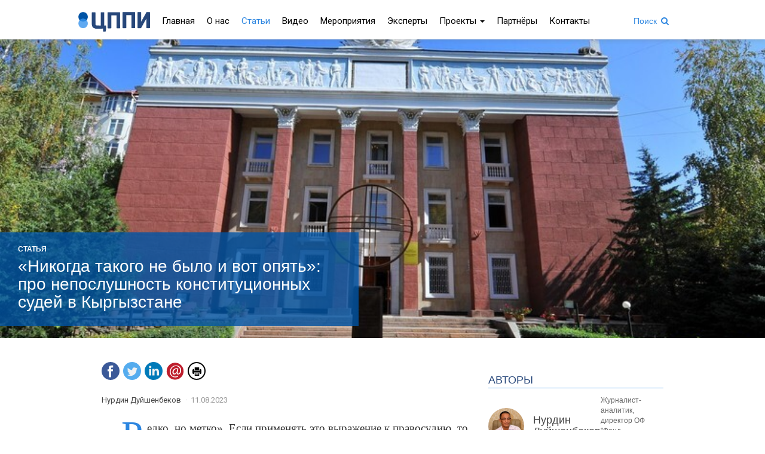

--- FILE ---
content_type: text/html; charset=UTF-8
request_url: http://center.kg/article/492
body_size: 11859
content:
<!DOCTYPE html>
<html lang="ru-RU" prefix="og: http://ogp.me/ns#">

<head>
    <meta charset="UTF-8">
    <meta name="viewport" content="width=device-width, initial-scale=1">
    <meta name="csrf-param" content="_csrf-frontend">
    <meta name="csrf-token" content="jIUuFj845wGQKEic4TlnC3KtDD-NYVRL_AeM2MYmd9H_83tQdQufVaRnBvmxfx9BH8dkSM8ZN3_RZqGRsxUFow==">
    <title>«Никогда такого не было и вот опять»: про непослушность конституционных судей в Кыргызстане | ЦППИ</title>
    <meta property="og:title" content="«Никогда такого не было и вот опять»: про непослушность конституционных судей в Кыргызстане">
<meta property="og:image" content="http://center.kg/images/article/492/1691721834.jpeg">
<meta property="og:description" content="&amp;laquo;Редко, но метко&amp;raquo;. Если применять это выражение к правосудию, то адресовано оно будет конституционным судам. По с..">
<meta property="og:url" content="http://center.kg/article/492">
<meta property="og:type" content="article">
<meta property="fb:app_id" content="382095758792121">
<link href="/css/bootstrap.min.css?v=1498553836" rel="stylesheet">
<link href="/css/site.css?v=1604302973" rel="stylesheet">
<link href="/assets/c524c49c/css/font-awesome.min.css?v=1725356757" rel="stylesheet">    <link href="https://fonts.googleapis.com/css?family=Roboto" rel="stylesheet">
    <link rel="shortcut icon" href="/images/favicon.ico" type="image/x-icon">
    <link rel="icon" href="/images/favicon.ico" type="image/x-icon">
    <script src="https://cdn.tiny.cloud/1/jhojbbdet9hzseet64kk7386pb6gx801keh0vaqb5pbwngrn/tinymce/5/tinymce.min.js" referrerpolicy="origin"></script>
    <script>
        tinymce.init({
            selector: 'textarea',
            plugins: [
                'advlist autolink lists link image imagetools charmap',
                'searchreplace visualblocks fullscreen code',
                'insertdatetime media table paste hr emoticons wordcount'
            ],
            toolbar: 'undo redo | formatselect | ' +
                'bold italic | alignleft aligncenter ' +
                'alignright alignjustify | bullist numlist outdent indent | ' +
                'removeformat | charmap emoticons | insertfile image media link | fullscreen',
            images_upload_url: '/site/image-upload',
            images_upload_credentials: true,
            language: 'ru'
        });
    </script>
</head>

<body data-spy="scroll" data-target="#myScrollspy" data-offset="140" id="top">
    <script>
        window.fbAsyncInit = function() {
            FB.init({
                appId: '382095758792121',
                xfbml: true,
                version: 'v2.8'
            });
        };

        (function(d, s, id) {
            var js, fjs = d.getElementsByTagName(s)[0];
            if (d.getElementById(id)) {
                return;
            }
            js = d.createElement(s);
            js.id = id;
            js.src = "//connect.facebook.net/en_US/sdk.js";
            fjs.parentNode.insertBefore(js, fjs);
        }(document, 'script', 'facebook-jssdk'));
    </script>
    <script>
        window.twttr = (function(d, s, id) {
            var js, fjs = d.getElementsByTagName(s)[0],
                t = window.twttr || {};
            if (d.getElementById(id)) return t;
            js = d.createElement(s);
            js.id = id;
            js.src = "https://platform.twitter.com/widgets.js";
            fjs.parentNode.insertBefore(js, fjs);

            t._e = [];
            t.ready = function(f) {
                t._e.push(f);
            };

            return t;
        }(document, "script", "twitter-wjs"));
    </script>
    
    <div class="wrap">
        <nav id="w1" class="mynavbar navbar"><div class="nav_wrap large-container"><div class="navbar-header"><button type="button" class="navbar-toggle" data-toggle="collapse" data-target="#w1-collapse"><span class="sr-only">Toggle navigation</span>
<span class="icon-bar"></span>
<span class="icon-bar"></span>
<span class="icon-bar"></span></button><a class="navbar-brand" href="/"><div class='logo_wrap  logo_wrap_index js_logo_wrap'></div></a></div><div id="w1-collapse" class="collapse navbar-collapse"><ul id="w2" class="navbar-nav nav"><li><a href="/site/index">Главная</a></li>
<li><a href="/about">О нас</a></li>
<li class="active"><a href="/article/list">Статьи</a></li>
<li><a href="/video/list">Видео</a></li>
<li><a href="/event/list">Мероприятия</a></li>
<li><a href="/expert/list">Эксперты</a></li>
<li class="dropdown"><a class="dropdown-toggle" href="#" data-toggle="dropdown">Проекты <span class="caret"></span></a><ul id="w3" class="dropdown-menu"><li><a href="/project/5?t=%D0%A4%D0%BE%D1%80%D0%BC%D0%B8%D1%80%D0%BE%D0%B2%D0%B0%D0%BD%D0%B8%D0%B5+%D1%8D%D1%84%D1%84%D0%B5%D0%BA%D1%82%D0%B8%D0%B2%D0%BD%D0%BE%D0%B3%D0%BE+%D0%B2%D0%B7%D0%B0%D0%B8%D0%BC%D0%BE%D0%B4%D0%B5%D0%B9%D1%81%D1%82%D0%B2%D0%B8%D1%8F+%D0%BF%D0%B0%D1%80%D0%BB%D0%B0%D0%BC%D0%B5%D0%BD%D1%82%D0%B0+%D0%B8+%D0%B3%D1%80%D0%B0%D0%B6%D0%B4%D0%B0%D0%BD%D1%81%D0%BA%D0%BE%D0%B3%D0%BE+%D0%BE%D0%B1%D1%89%D0%B5%D1%81%D1%82%D0%B2%D0%B0+%D1%87%D0%B5%D1%80%D0%B5%D0%B7++%D1%83%D0%BA%D1%80%D0%B5%D0%BF%D0%BB%D0%B5%D0%BD%D0%B8%D0%B5+%D0%B8%D0%BD%D1%81%D1%82%D0%B8%D1%82%D1%83%D1%82%D0%B0+%C2%AB%D0%BD%D0%B0%D1%80%D0%BE%D0%B4%D0%BD%D0%BE%D0%B9+%D0%B7%D0%B0%D0%BA%D0%BE%D0%BD%D0%BE%D0%B4%D0%B0%D1%82%D0%B5%D0%BB%D1%8C%D0%BD%D0%BE%D0%B9+%D0%B8%D0%BD%D0%B8%D1%86%D0%B8%D0%B0%D1%82%D0%B8%D0%B2%D1%8B%C2%BB+" title="Формирование эффективного взаимодействия парламента и гражданского общества через  укрепление института «народной законодательной инициативы» " tabindex="-1">Формирование эффективного взаимодействия парламента и гражданского общества через  укрепление института «народной законодательной инициативы» </a></li>
<li class="divider"></li>
<li><a href="/project/6?t=%D0%A4%D0%BE%D1%80%D0%BC%D0%B8%D1%80%D0%BE%D0%B2%D0%B0%D0%BD%D0%B8%D0%B5+%D1%8D%D1%84%D1%84%D0%B5%D0%BA%D1%82%D0%B8%D0%B2%D0%BD%D0%BE%D0%B9+%D0%BC%D0%BE%D0%B4%D0%B5%D0%BB%D0%B8+%D0%B2%D0%B7%D0%B0%D0%B8%D0%BC%D0%BE%D0%B4%D0%B5%D0%B9%D1%81%D1%82%D0%B2%D0%B8%D1%8F+%D0%B4%D0%B5%D0%BF%D1%83%D1%82%D0%B0%D1%82%D0%BE%D0%B2+%D0%96%D0%9A+%D0%9A%D0%A0+%D1%81+%D0%BE%D0%B1%D1%89%D0%B5%D1%81%D1%82%D0%B2%D0%B5%D0%BD%D0%BD%D0%BE%D1%81%D1%82%D1%8C%D1%8E+%D0%B8++%D1%8D%D0%BA%D1%81%D0%BF%D0%B5%D1%80%D1%82%D0%BD%D0%BE%D0%B3%D0%BE+%D1%81%D0%BE%D0%BF%D1%80%D0%BE%D0%B2%D0%BE%D0%B6%D0%B4%D0%B5%D0%BD%D0%B8%D1%8F+%D0%B8%D1%85+%D1%80%D0%B0%D0%B1%D0%BE%D1%82%D1%8B+" title="Формирование эффективной модели взаимодействия депутатов ЖК КР с общественностью и  экспертного сопровождения их работы " tabindex="-1">Формирование эффективной модели взаимодействия депутатов ЖК КР с общественностью и  экспертного сопровождения их работы </a></li>
<li class="divider"></li>
<li><a href="/project/7?t=%D0%A1%D0%BE%D0%B7%D0%B4%D0%B0%D0%BD%D0%B8%D0%B5+%D0%BC%D0%BE%D0%B4%D0%B5%D0%BB%D0%B8+%D0%B2%D0%B7%D0%B0%D0%B8%D0%BC%D0%BE%D0%B4%D0%B5%D0%B9%D1%81%D1%82%D0%B2%D0%B8%D1%8F+%D0%BC%D0%B5%D0%B6%D0%B4%D1%83+%D0%B3%D1%80%D0%B0%D0%B6%D0%B4%D0%B0%D0%BD%D1%81%D0%BA%D0%B8%D0%BC+%D0%BE%D0%B1%D1%89%D0%B5%D1%81%D1%82%D0%B2%D0%BE%D0%BC+%D0%B8+%D0%B0%D0%B4%D0%BC%D0%B8%D0%BD%D0%B8%D1%81%D1%82%D1%80%D0%B0%D1%86%D0%B8%D0%B5%D0%B9+%D0%B3%D0%BE%D1%80%D0%BE%D0%B4%D0%B0+%D0%BF%D0%BE+%D1%8D%D0%BA%D0%BE%D0%BB%D0%BE%D0%B3%D0%B8%D1%87%D0%B5%D1%81%D0%BA%D0%BE%D0%B9+%D0%B1%D0%B5%D0%B7%D0%BE%D0%BF%D0%B0%D1%81%D0%BD%D0%BE%D1%81%D1%82%D0%B8" title="Создание модели взаимодействия между гражданским обществом и администрацией города по экологической безопасности" tabindex="-1">Создание модели взаимодействия между гражданским обществом и администрацией города по экологической безопасности</a></li></ul></li>
<li><a href="/partners">Партнёры</a></li>
<li><a href="/contact">Контакты</a></li></ul><div class='pull-right mt10'><a class="search small_nav pr15" href="/site/search" data-toggle="modal" data-target="#search-modal">Поиск<span class='fa fa-search search_icon'></span></a></div></div></div></nav>                        ﻿<div class="article-view">
            <div class="slider_wrap mt-20 mb40">
            <div class="slider"><img src="/images/article/492/1691721834.jpeg" alt=""></div>
            <div class="slider_title">
                <div class="text-uppercase bold white mb5 font12">Статья</div>
                <h1>«Никогда такого не было и вот опять»: про непослушность конституционных судей в Кыргызстане</h1>
            </div>
        </div>
    
    <div class="container">
        <section class="row article">
            <div class="col-md-8">
                <div class="mb10">
                    <a class="share-facebook share-icon js_fb_share" rel="nofollow" href="http://center.kg/article/492" title="Поделиться на Фейсбуке">
                        <span></span>
                    </a>
                    <a class="share-twitter share-icon popup" rel="nofollow" href="https://twitter.com/intent/tweet?text=%C2%AB%D0%9D%D0%B8%D0%BA%D0%BE%D0%B3%D0%B4%D0%B0+%D1%82%D0%B0%D0%BA%D0%BE%D0%B3%D0%BE+%D0%BD%D0%B5+%D0%B1%D1%8B%D0%BB%D0%BE+%D0%B8+%D0%B2%D0%BE%D1%82+%D0%BE%D0%BF%D1%8F%D1%82%D1%8C%C2%BB%3A+%D0%BF%D1%80%D0%BE+%D0%BD%D0%B5%D0%BF%D0%BE%D1%81%D0%BB%D1%83%D1%88%D0%BD%D0%BE%D1%81%D1%82%D1%8C+%D0%BA%D0%BE%D0%BD%D1%81%D1%82%D0%B8%D1%82%D1%83%D1%86%D0%B8%D0%BE%D0%BD%D0%BD%D1%8B%D1%85+%D1%81%D1%83%D0%B4%D0%B5%D0%B9+%D0%B2+%D0%9A%D1%8B%D1%80%D0%B3%D1%8B%D0%B7%D1%81%D1%82%D0%B0%D0%BD%D0%B5&url=http://center.kg/article/492" data-title="Twitter" title="Поделиться на Твиттере">
                        <span></span>
                    </a>
                    <a class="share-linkedin share-icon popup" rel="nofollow" href="https://www.linkedin.com/shareArticle?mini=true&url=http://center.kg/article/492&title=%C2%AB%D0%9D%D0%B8%D0%BA%D0%BE%D0%B3%D0%B4%D0%B0+%D1%82%D0%B0%D0%BA%D0%BE%D0%B3%D0%BE+%D0%BD%D0%B5+%D0%B1%D1%8B%D0%BB%D0%BE+%D0%B8+%D0%B2%D0%BE%D1%82+%D0%BE%D0%BF%D1%8F%D1%82%D1%8C%C2%BB%3A+%D0%BF%D1%80%D0%BE+%D0%BD%D0%B5%D0%BF%D0%BE%D1%81%D0%BB%D1%83%D1%88%D0%BD%D0%BE%D1%81%D1%82%D1%8C+%D0%BA%D0%BE%D0%BD%D1%81%D1%82%D0%B8%D1%82%D1%83%D1%86%D0%B8%D0%BE%D0%BD%D0%BD%D1%8B%D1%85+%D1%81%D1%83%D0%B4%D0%B5%D0%B9+%D0%B2+%D0%9A%D1%8B%D1%80%D0%B3%D1%8B%D0%B7%D1%81%D1%82%D0%B0%D0%BD%D0%B5" title="Поделиться на LinkedIn">
                        <span></span>
                    </a>
                    <a class="share-email share-icon" href="/cdn-cgi/l/email-protection#[base64]" title="Отправить на почту" rel="nofollow">
                        <span></span>
                    </a>
                    <a class="share-print share-icon" href="http://printfriendly.com" onclick="window.print();return false" style="text-decoration: none; color: #6D9F00;" title="Распечатать" rel="nofollow">
                        <span></span>
                    </a>
                </div>
                <div class="color9 mt20 mb24 roboto font13">
                    <div class='afterdot pull-left'><a class="darklink" href="/expert/51">Нурдин Дуйшенбеков</a></div>
                    <time class="date">11.08.2023</time>
                </div>
                <p style="font-weight: 400;">&laquo;Редко, но метко&raquo;. Если применять это выражение к правосудию, то адресовано оно будет конституционным судам. По статистике, они рассматривают меньше всего дел. Но именно их решения/заключения чаще обычного порождают юридические казусы, политические дебаты и риторические вопросы.</p>
<p style="font-weight: 400;">Впрочем, в странах с устойчивой демократической традицией и стабильной структурой политических институтов неудобные акты конституционного судопроизводства властям и обществу приходится &laquo;переваривать&raquo;. Даже если они приходятся большинству не по вкусу.</p>
<p style="font-weight: 400;">К примеру, прошлогоднее решение Верховного суда США, разрешившее штатам устанавливать ограничения (включая запрет) абортов, вызвало массу неудобств для пациенток, врачей, клиник; повлияло на результаты парламентских и, возможно, еще отразится на ходе предстоящих президентских выборов. Но деваться некуда и общество приспосабливается к новой конституционной реальности.</p>
<p style="font-weight: 400;">Другое дело Кыргызстан. Наши госмужи большой терпеливостью к неудобным решениям конституционных судей не отличались. И отвечали &laquo;любезностями&raquo; им всякий раз, когда те выносили проблемные акты. Если тенденция сохранится, то со временем учебники по реформированию конституционных судов можно будет писать исключительно на кейсах из истории Кыргызстана.</p>
<p style="font-weight: 400;"><strong>2010-й: </strong><strong>Палата вместо Суда</strong></p>
<p style="font-weight: 400;">7 апреля 2010 года Временное правительство Кыргызстана издало декрет, которым были ликвидированы (временно) институты Президента, Правительства, Жогорку Кенеша, распущен состав Центризбиркома. Через пять дней, 12 апреля, отдельным декретом расформирован Конституционный суд страны.</p>
<p style="font-weight: 400;">Мотивируя столь кардинальную меру, Временное правительство перечислило следующие грехи Конституционного суда:</p>
<p style="font-weight: 400;">- дача согласия на все изменения и дополнения Конституции КР в 1996, 1998, 2003 и 2007 годах, направленные на усиление президентской власти;</p>
<p style="font-weight: 400;">- дача согласия Аскару Акаеву баллотироваться на очередной (фактически третий) президентский срок;</p>
<p style="font-weight: 400;">- дача согласия на проект изменения Конституции, по которому исполнение обязанностей главы государства можно было бы передать ближайшему родственнику президента Курманбека Бакиева.</p>
<p style="font-weight: 400;">В ходе последующей конституционной реформы, завершившейся референдумом 27 июня 2010 года, Конституционный суд Кыргызской Республики был полностью упразднен с заменой на Конституционную палату Верховного суда.</p>
<p style="font-weight: 400;"><strong>2014-й: </strong><strong>урок впрок</strong></p>
<p style="font-weight: 400;">Заработала Конституционная палата Верховного суда Кыргызской Республики, мягко говоря, не сразу. Сначала властям пришлось провести выборы нового Жогорку Кенеша, который в свою очередь принял соответствующий конституционный закон. Затем создали Совет по отбору судей. И только после всех этих весьма длительных процедур началось формирование состава Конституционной палаты. В результате новый орган конституционногосудопроизводства Кыргызстана приступил к работе&hellip; в июле 2013 года!</p>
<p style="font-weight: 400;">Впрочем, долго радоваться работе нового органа тогдашним властям не пришлось. 13 января 2014 года Конституционная палата вынесла решение, которым признала неконституционной норму уголовно-процессуального кодекса, которая позволяла прокуратуре передавать уголовные дела в отношении должностных лиц другим следственным органам.</p>
<p style="font-weight: 400;">Это была &laquo;бомба&raquo;. Поскольку по 2013 год включительно расследование уголовных дел в отношении должностных лиц вела не только прокуратура, но и МВД, ГСБЭП (Финпол) и, разумеется, ГКНБ (особенно в лице специально для этого созданной Антикоррупционной службы).</p>
<p style="font-weight: 400;">Как объясняли некоторые бывшие члены Временного правительства, решение Конституционной палаты грозило сделать незаконными приговоры по множеству резонансных уголовных дел о должностных преступлениях, вынесенные в течение трех лет. Возмущение решением Палаты успел высказать лично президент Атамбаев. В кулуарах обсуждались варианты ответных мер вплоть до расформирования столь &laquo;непопонятливого&raquo; состава.</p>
<p style="font-weight: 400;">Причем претензии к решению Конституционной палаты были небеспочвенны. Поскольку в Конституции не говорилось, что должностные преступления может расследовать только прокуратура. Речь шла о том, что прокуратура может расследовать должностные преступления и никакие другие. Почувствуйте разницу&hellip;</p>
<p style="font-weight: 400;">Из юридического тупика &laquo;вышли&raquo; путем дачи разъяснения к ранее вынесенному решению от 13 января. Суть разъяснения заключалась в том, что решения (или одно конкретное решение?) Конституционной палаты не имеют обратной силы (с некоторыми оговорками).</p>
<p style="font-weight: 400;">Урок пошел впрок. С тех пор Конституционная палата подобных неприятных для властей решений не выносила. Впрочем, это не спасло ее от упразднения по результатам конституционного референдума 2021 года.</p>
<p style="font-weight: 400;"><strong>2023-й: </strong><strong>новые моральные и нравственные ценности</strong></p>
<p style="font-weight: 400;">Новая власть, пришедшая на волнах народного возмущения парламентскими выборами в октябре 2020 года, продолжила давнюю политическую традицию начинать работу с изменения Конституции. В частности, с обратной замены Конституционной Палаты Верховного суда отдельным Конституционным судом.</p>
<p style="font-weight: 400;">Видимо, предполагалось, что старый добрый Конституционный суд сработает лучше, чем какая-то там Конституционная палата. Но, как говаривал Виктор Черномырдин: &laquo;<em>Никогда такого не было, и вот, опять</em>&raquo;&hellip;</p>
<p style="font-weight: 400;">30 июня 2023 года Конституционный суд Кыргызстана вынес решение по ходатайству известной активистки Алтын Капаловой. Последняя просила суд признать противоречащей Конституции норму Семейного кодекса, которая предусматривает возможность дачи ребенку &laquo;отчества&raquo;, но не предусматривает возможности дачи &laquo;матчества&raquo; (матронима). С одной стороны, Конституционный суд не усмотрел в оспариваемой норме противоречия Основному закону, то есть отказал заявительнице. С другой &ndash; обязал Кабинет министров предусмотреть возможность гражданину/гражданке по достижении совершеннолетия выбрать себе либо отчество, либо матчество.</p>
<p style="font-weight: 400;">Решение Конституционного суда не осталось незамеченным.</p>
<p style="font-weight: 400;">Против возможности выбора матчества высказались верховный муфтий, зампред правительства (он же глава ГКНБ КР), Госсекретарь и, наконец, президент страны.</p>
<p style="font-weight: 400;">При этом, в поддержку судебного акта высказались некоторые юристы, активисты и экс-председатель Конституционного суда Молдовы Александр Тэнасе.</p>
<p style="font-weight: 400;">Тем временем, 17 июля на сайте Президента Кыргызской Республики для общественного обсуждения был выставлен законопроект о внесении изменения в конституционный закон о Конституционном суде.</p>
<p style="font-weight: 400;">Законопроектом предлагается предусмотреть возможность пересмотра ранее вынесенного решения Конституционного суда по представлению его председателя или Президента КР, в случаях если:</p>
<p style="font-weight: 400;"><em>- изменилась норма Конституции, на основании которой было принято решение;</em></p>
<p style="font-weight: 400;"><em>- открылись новые существенные обстоятельства для предмета обращения обстоя</em><em>тельства, неизвестные Конституционному суду в момент вынесения решения;</em></p>
<p style="font-weight: 400;"><em>- решение противоречит моральным и нравственным ценностям, общественному созна</em><em>нию народа Кыргызской Республики</em>.</p>
<p style="font-weight: 400;">С первым основанием все более-менее понятно. Второе основание &ndash; это аналог новых или вновь открывшихся обстоятельств, которые применяются для пересмотра судебных актов в гражданском или административном процессе. Наиболее расплывчатым в юридическом смысле является третье основание. Закона, устанавливающего моральные и нравственные ценности, общественное сознание народа, не существует. Не вполне понятно, на что будет ссылаться Конституционный суд в этом случае. На результаты социологических опросов? На мнение экспертов? На научную диссертацию по этой теме?</p>
<p style="font-weight: 400;">В справке-обосновании к законопроекту именно по третьему основанию не дано никаких разъяснений. Кроме того, среди примеров (из законов Литвы, Казахстана и Узбекистана), которые приведены в справке, аналогичное основание для пересмотра не содержится ни в одном. Возможно, какое-то объяснение от инициаторов прозвучит уже в парламенте, куда законопроект наверняка будет внесен осенью.</p>
<p style="font-weight: 400;"><strong>Чётче или </strong><strong>чутче?</strong></p>
<p style="font-weight: 400;">В заключение пара фактов. С одной стороны, орган конституционного судопроизводства в Кыргызстане менялся реже, чем Конституция. С другой стороны, претензий к нему предъявили немногим меньше. Так, в вину судьям ставили акты, вынесенные ими в 1996, 1998 (дважды), 2003, 2007, 2010, 2014 и 2023 годах. И это при том, что &laquo;непослушными&raquo; судей конституционного суда (палаты) назвать довольно сложно. Скорее, наоборот.</p>
<p style="font-weight: 400;">Возможно, проблема в том, что чем более чуткими становятся судьи, тем скорее политики и чиновники привыкают к их чуткости. И тем сильнее их раздражают даже крайне редкие, отдельно взятые несогласованные судебные решения. Поэтому пока в одних странах правительства ломают голову над тем, как исполнять неудобные судебные решения, в других (это не только про Кыргызстан) работают над тем, чтобы неудобных решений не принимали. А если и принимали, то тут же отменяли.</p>
<p style="font-weight: 400;">&nbsp;</p>
<p style="font-weight: 400;"><strong>&nbsp;</strong></p>                                <div class="views" title="Просмотры"><i class="fa fa-eye mr5 gray5"></i>1844</div>

                <div class="comment-wrap mt20 oh">
                    <h3 class="roboto mb15 navy font19 bbthinblue pb5">Комментарии</h3>
                                        <div class="news-comments">
                                            </div>
                    <hr />
                    <div class="comment-form">

                        Написать комментарий:<form id="w0" action="/comment/create" method="post">
<input type="hidden" name="_csrf-frontend" value="jIUuFj845wGQKEic4TlnC3KtDD-NYVRL_AeM2MYmd9H_83tQdQufVaRnBvmxfx9BH8dkSM8ZN3_RZqGRsxUFow==">                        <div class="form-group field-comment-content required">
<label class="control-label" for="comment-content"></label>
<textarea id="comment-content" class="form-control" name="Comment[content]" maxlength="1000" rows="6" aria-required="true"></textarea>

<div class="help-block"></div>
</div>                        <div class="row">
                            <div class="col-sm-4"><div class="form-group field-comment-name required">
<label class="control-label" for="comment-name"></label>
<input type="text" id="comment-name" class="form-control" name="Comment[name]" maxlength="100" placeholder="Ваше имя" aria-required="true">

<div class="help-block"></div>
</div></div>
                            <div class="col-sm-4"><div class="form-group field-comment-check">
<label class="control-label" for="comment-check"></label>
<input type="text" id="comment-check" class="form-control" name="Comment[check]" placeholder="3+6=">

<div class="help-block"></div>
</div></div>
                        </div>

                        <input type="hidden" id="comment-model_name" name="Comment[model_name]" value="article">                        <input type="hidden" id="comment-model_id" name="Comment[model_id]" value="492">
                        <div class="form-group">
                            <button type="submit" class="btn btn-primary">Добавить</button>                        </div>

                        </form>
                    </div>
                </div>
            </div>
            <aside class="col-md-4">
                                    <div class="aside-module mt20">
                        <header class="module-header">
                            <h4>Авторы</h4>
                        </header>
                        <div class='mb20 oh flexcenter'><div class='pull-left mr15'><a href="/expert/51"><img class="round author_image_small" src="/images/expert/51/s_1623218558.jpg" alt=""></a></div><h2 class='name'><a class="darklink" href="/expert/51">Нурдин Дуйшенбеков</a></h2><span class='font12 color69'>Журналист-аналитик, директор ОФ "Фонд социальных программ"</span></div>                    </div>
                            </aside>
        </section>
    </div>

</div>    </div>

    <footer class="footer">
        <div class="large-container pb10">
            <div class="pull-left mr10 mt5">
                Следите за нами в соцсетях:             </div>
            <div class="text-left">
                <a class="share-facebook share-icon" rel="nofollow" href="https://www.facebook.com/%D0%A6%D0%B5%D0%BD%D1%82%D1%80-%D0%BF%D0%BE%D0%BB%D0%B8%D1%82%D0%B8%D0%BA%D0%BE-%D0%BF%D1%80%D0%B0%D0%B2%D0%BE%D0%B2%D1%8B%D1%85-%D0%B8%D1%81%D1%81%D0%BB%D0%B5%D0%B4%D0%BE%D0%B2%D0%B0%D0%BD%D0%B8%D0%B9-232160823883163/" title="Facebook">
                    <span></span>
                </a>
                <a class="share-twitter share-icon" rel="nofollow" href="https://twitter.com/CPLS_Center" title="Twitter">
                    <span></span>
                </a>
                <a class="share-youtube share-icon" rel="nofollow" href="https://www.youtube.com/channel/UCriqO1LQc7Xry8aw5CzUlyw" title="YouTube">
                    <span></span>
                </a>
            </div>
            <p class="text-center mb5 font12">Все права защищены &copy; 2026</p>
            <div class="text-center mb0">
                <!-- WWW.NET.KG , code for http://center.kg -->
                <script data-cfasync="false" src="/cdn-cgi/scripts/5c5dd728/cloudflare-static/email-decode.min.js"></script><script language="javascript" type="text/javascript">
                    java = "1.0";
                    java1 = "" + "refer=" + escape(document.referrer) + "&amp;page=" + escape(window.location.href);
                    document.cookie = "astratop=1; path=/";
                    java1 += "&amp;c=" + (document.cookie ? "yes" : "now");
                </script>
                <script language="javascript1.1" type="text/javascript">
                    java = "1.1";
                    java1 += "&amp;java=" + (navigator.javaEnabled() ? "yes" : "now");
                </script>
                <script language="javascript1.2" type="text/javascript">
                    java = "1.2";
                    java1 += "&amp;razresh=" + screen.width + 'x' + screen.height + "&amp;cvet=" +
                        (((navigator.appName.substring(0, 3) == "Mic")) ?
                            screen.colorDepth : screen.pixelDepth);
                </script>
                <script language="javascript1.3" type="text/javascript">
                    java = "1.3"
                </script>
                <script language="javascript" type="text/javascript">
                    java1 += "&amp;jscript=" + java + "&amp;rand=" + Math.random();
                    document.write("<a href='https://www.net.kg/stat.php?id=5556&amp;fromsite=5556' target='_blank'>" +
                        "<img src='https://www.net.kg/img.php?id=5556&amp;" + java1 +
                        "' border='0' alt='WWW.NET.KG' width='21' height='16' /></a>");
                </script>
                <noscript>
                    <a href='https://www.net.kg/stat.php?id=5556&amp;fromsite=5556' target='_blank'><img src="https://www.net.kg/img.php?id=5556" border='0' alt='WWW.NET.KG' width='21' height='16' /></a>
                </noscript>
                <!-- /WWW.NET.KG -->

            </div>
            <a class="small_nav mt1" href="/site/login">Войти<span class='fa fa-sign-in ml5'></span></a>
        </div>
    </footer>
    <a href="#" class="scrollToTop"><span class="fa fa-arrow-up"></span></a>
    <script src="/assets/86af120f/jquery.min.js?v=1725356757"></script>
<script src="/assets/ac5f8f81/yii.js?v=1725356757"></script>
<script src="/assets/ac5f8f81/yii.validation.js?v=1725356757"></script>
<script src="/assets/ac5f8f81/yii.activeForm.js?v=1725356757"></script>
<script src="/js/site.js?v=1502252322"></script>
<script src="/assets/3dbea548/js/bootstrap.js?v=1725356759"></script>
<script>jQuery(function ($) {
jQuery('#w0').yiiActiveForm([{"id":"comment-content","name":"content","container":".field-comment-content","input":"#comment-content","validate":function (attribute, value, messages, deferred, $form) {yii.validation.required(value, messages, {"message":"Необходимо заполнить «Коммент»."});yii.validation.string(value, messages, {"message":"Значение «Коммент» должно быть строкой.","max":1000,"tooLong":"Значение «Коммент» должно содержать максимум 1 000 символов.","skipOnEmpty":1});}},{"id":"comment-name","name":"name","container":".field-comment-name","input":"#comment-name","validate":function (attribute, value, messages, deferred, $form) {yii.validation.required(value, messages, {"message":"Необходимо заполнить «Имя»."});yii.validation.string(value, messages, {"message":"Значение «Имя» должно быть строкой.","max":100,"tooLong":"Значение «Имя» должно содержать максимум 100 символов.","skipOnEmpty":1});}},{"id":"comment-check","name":"check","container":".field-comment-check","input":"#comment-check","validate":function (attribute, value, messages, deferred, $form) {yii.validation.number(value, messages, {"pattern":/^\s*[+-]?\d+\s*$/,"message":"Значение «Check» должно быть целым числом.","skipOnEmpty":1});yii.validation.compare(value, messages, {"operator":"==","type":"number","compareValue":9,"skipOnEmpty":1,"message":"Значение «Check» должно быть равно «9»."}, $form);}}], []);
jQuery('#search-modal').modal({"show":false});
});</script>    
<div id="search-modal" class="fade modal" role="dialog" tabindex="-1">
<div class="modal-dialog ">
<div class="modal-content">
<div class="modal-header">
<button type="button" class="close" data-dismiss="modal" aria-hidden="true">&times;</button>
<h4 class="modal-title">Поиск</h4>
</div>
<div class="modal-body">
<div class="ask">
    <form action="/site/search" method="get">    <div class="form-group row">
        <!--type, input name, input value, options-->
        <div class="col-md-3 pr0">
            <select class="form-control" name="category">
<option value="all">Искать везде</option>
<option value="article">Статьи</option>
<option value="event">Мероприятия</option>
<option value="expert">Эксперты</option>
<option value="page">Страницы</option>
</select>        </div>
        <div class="col-md-8 rel">
            <input type="text" class="form-control search_input" name="search" value="" minlength="3" placeholder="Поиск">            <button type="submit" class="btn btn-primary abs search_btn" style="top:0;right:0;"><span class='searchicon fa fa-search'></span></button>        </div>

    </div>
    </form></div>

</div>

</div>
</div>
</div><script defer src="https://static.cloudflareinsights.com/beacon.min.js/vcd15cbe7772f49c399c6a5babf22c1241717689176015" integrity="sha512-ZpsOmlRQV6y907TI0dKBHq9Md29nnaEIPlkf84rnaERnq6zvWvPUqr2ft8M1aS28oN72PdrCzSjY4U6VaAw1EQ==" data-cf-beacon='{"version":"2024.11.0","token":"538a1457932f476bada075cfeb573e2b","r":1,"server_timing":{"name":{"cfCacheStatus":true,"cfEdge":true,"cfExtPri":true,"cfL4":true,"cfOrigin":true,"cfSpeedBrain":true},"location_startswith":null}}' crossorigin="anonymous"></script>
</body>

</html>
An internal server error occurred.

--- FILE ---
content_type: text/css
request_url: http://center.kg/css/site.css?v=1604302973
body_size: 5319
content:
html,
body {
    height: 100%;
}
/*
@font-face {
    font-family: "EMprintSemibold";
    src: url("/fonts/EMprintw05-Semibold.eot");
    src: url("/fonts/EMprintw05-Semibold.eot?#iefix") format("embedded-opentype"), url("/fonts/EMprintw05-Semibold.woff") format("woff"), url("/fonts/EMprintw05-Semibold.ttf") format("truetype"), url("/fonts/EMprintw05-Semibold.svg#karbonSemibold") format("svg");
}*/

.wrap {
    min-height: 100%;
    height: auto;
    margin: 0 auto -60px;
    padding: 0 0 60px;
}

.wrap > .container {
    padding: 0 15px 20px;
}

.footer {
    background-color: #f5f5f5;
    border-top: 1px solid #ddd;
    padding-top: 20px;
    margin-top:30px;
}

.jumbotron {
    text-align: center;
    background-color: transparent;
}

.jumbotron .btn {
    font-size: 21px;
    padding: 14px 24px;
}

.not-set {
    color: #c55;
    font-style: italic;
}

/* add sorting icons to gridview sort links */
a.asc:after, a.desc:after {
    position: relative;
    top: 1px;
    display: inline-block;
    font-family: 'fontAwesome';
    font-style: normal;
    font-weight: normal;
    line-height: 1;
    padding-left: 5px;
}

a.asc:after {
    content:"\f160";
}

a.desc:after {
    content:"\f161";
}

.sort-numerical a.asc:after {
    content:"\f162";
}

.sort-numerical a.desc:after {
    content:"\f163";
}

.sort-ordinal a.asc:after {
    content: "\e155";
}

.sort-ordinal a.desc:after {
    content: "\e156";
}

.grid-view .filters input,
.grid-view .filters select {
    min-width: 50px;
}

.hint-block {
    display: block;
    margin-top: 5px;
    color: #999;
}

.error-summary {
    color: #a94442;
    background: #fdf7f7;
    border-left: 3px solid #eed3d7;
    padding: 10px 20px;
    margin: 0 0 15px 0;
}

/* align the logout "link" (button in form) of the navbar */
.nav li > form > button.logout {
    padding: 15px;
    border: none;
}

@media(max-width:767px) {
    .large-container{
        padding-left:10px;
        padding-right:10px;
    }
    .nav li > form > button.logout {
        display:block;
        text-align: left;
        width: 100%;
        padding: 10px 15px;
    }
}
@media(min-width:767px) {
    .large-container{
        padding-left:130px;
        padding-right:130px;
    }
}

.nav > li > form > button.logout:focus,
.nav > li > form > button.logout:hover {
    text-decoration: none;
}
.rel{
    position: relative;}
.abs{position:absolute;}

.t0{top:0;}
.r0{right:0;}
.b0{bottom:0;}
.l0{left:0;}
.fl{float:left;}
.gray-bg{ background-color: #eaeaea;}
.bg-white{background-color: #fff;}
.bg-fa{background-color: #fafafa;}
.bg-f5{background-color: #f5f5f5;}
.bg-yellow{background-color: #ff9;}
.bge6{background-color: #e6e6e6;}
.black{color:#000;}
.pad5{padding:5px;}
.pad10{padding:10px;}
.pad15{padding:15px;}
.pl5{padding-left:5px;}
.pl10{padding-left:10px;}
.pr10{padding-right:10px;}
.pl15{padding-left:15px;}
.pl20{padding-left:20px;}
.pl40{padding-left:40px;}
.pr20{padding-right:20px;}
.pr30{padding-right:30px;}
.pr40{padding-right:40px;}
.pb5{padding-bottom: 5px;}
.pb10{padding-bottom: 10px;}
.pl0{padding-left:0;}
.pr0{padding-right:0;}
.pr5{padding-right:5px;}
.pr15{padding-right:15px;}
.pb15{padding-bottom:15px;}
.pb20{padding-bottom:20px;}
.pb25{padding-bottom:25px;}
.pt0, .form-horizontal .pt0{padding-top:0;}
.pt10{padding-top:10px;}
.pt15{padding-top:15px;}
.pt20{padding-top:20px;}
.pt25{padding-top:25px;}
.ml4{margin-left: 4px;}
.mr4{margin-right: 4px;}
.mr5{margin-right: 5px;}
.mlr5{margin: 0 5px 0 5px;}
.mb0{margin-bottom: 0;}
.mb2{margin-bottom: 2px;}
.mb4{margin-bottom: 4px;}
.mb5{margin-bottom: 5px;}
.mb10{margin-bottom: 10px;}
.mb15{margin-bottom: 15px;}
.mb20{margin-bottom: 20px;}
.mb24{margin-bottom: 24px;}
.mb40{margin-bottom:40px;}
.mb80{margin-bottom:80px;}
.mt-20{margin-top: -20px;}
.mt0{margin-top: 0;}
.mt2{margin-top:2px;}
.mt1{margin-top:1px;}
.mt3{margin-top:3px;}
.mt4{margin-top:4px;}
.mt5{margin-top:5px;}
.mt7{margin-top:7px;}
.mt15{margin-top: 15px;}
.mt10{margin-top: 10px;}
.mt20{margin-top: 20px;}
.ml5{margin-left: 5px;}
.ml10{margin-left: 10px !important;}
.ml15{margin-left: 15px;}
.mr10{margin-right: 10px;}
.mr15{margin-right: 15px;}
.mr20{margin-right: 20px;}
.mr25{margin-right: 25px;}
.mr30{margin-right: 30px;}
.mtb10{margin:10px 0;}
.mtb15{margin:15px 0;}
.btn0{border:none;background-color: transparent;padding:0;}
.btn-long {padding-left: 100px;padding-right: 100px;}
.no_underline:hover, .no_underline:active, .no_underline:focus{text-decoration: none;}
.no_underline, .no_underline:active, .no_underline:focus{outline: none;}
.underline{text-decoration: underline;}
a.underline:hover{text-decoration: none;}
.rb{border-right: 1px solid #eaeaea; margin-right: 10px; padding-right: 10px;}
.blue{color:#055cb3;}
.white{color:#fff;}
.black{color:#000;}
.green{color:#449d44;}
.green-success{color:#5cb85c;}
a.green-success:hover{color:#3f913f;}
.purple{color:#6a67ce;}
.yellow{color:#ffdd55;}
.orange{color:#ff8d41;}
a.orange:hover{color:#ff6e0e;}
.red{color:#ea7177;}
a.red:hover{color:#e9465b;}
.navy{color:#27477a;}
.hiddeniraak{display: none;}
.box{border:1px solid #e6e6e6;}
.box_gray{
    background-color: #eaeaea;
    border: 1px solid #e6e6e6;
    color: #000;
    padding: 15px 20px;
}
.font11{font-size: 11px;}
.font12{font-size: 12px;}
.font13{font-size: 13px;}
.font16{font-size: 16px;}
.font17, i.font17{font-size: 17px;}
.font18, i.font18{font-size: 18px;}
.font19, i.font19{font-size: 19px;}
.font20, i.font20{font-size: 20px;}
.gray5{color:rgb(153, 153, 153);}
.color3{color:#333;}
.color5{color:#555;}
.color69{color:#696969;}
.color9{color:#999;}
.color3d{color:#3d3d3d;}
.bbpurple{border-bottom: 1px solid #6a67ce;}
.bbblue{border-bottom: 5px solid #61a9f1;}
.bbthinblue{border-bottom: 1px solid #61a9f1;}
.bbgray{border-bottom: 1px solid #e6e6e6;}
.btgray{border-top: 1px solid #e6e6e6;}
.bbnone{border-bottom: none;}
.dotted_link{border-bottom: 1px dotted;}
.dotted_link:hover{border-bottom: 1px solid transparent; cursor: pointer;}
.link{color:#0070cc;}
.link:hover{color:#004680; cursor: pointer;}
.vam {vertical-align: middle;}
.font-half{font-size: 50%;}
.iblock{display: inline-block;}
.w100{width:100%;}
.w300px{width:300px;}
.hover_bg:hover{background-color: #f9f9f9;}
.ellip{overflow: hidden;  text-overflow: ellipsis;}
.bold{font-weight:bold;}
.lh15{line-height:1.5;}

.nav > li > form > button.logout:focus {
    outline: none;
}
.nav_wrap{
    padding-top: 1em;
}
.mynavbar{
    background-color: #fff;
    border-bottom: 1px solid #e2e2e2;
    border-radius: 0;
    box-shadow: 1px 1px 8px rgba(102, 102, 102, 0.3);
    margin-bottom: 0;
    z-index: 2;
}
.navbar-brand {
    height: 35px;padding:0;
}

a.navbar-brand {
    margin-right: 10px;
    padding-top: 4px;
}
div.navbar-header{}

.navbar-nav > li > a {
    font-family: Roboto, sans-serif;
    font-size:15px;
    color:#000;
    transition: color 0.2s ease;
}
.slider_wrap{
    height:500px;
    overflow: hidden;
    position: relative;
    width: 100%;
}
.slider{
    position: relative;
    top: 50%;
    transform: translateY(-50%);
    -ms-transform: translateY(-50%);
    -webkit-transform: translateY(-50%);
    width: 100%;}
.slider img{width:100%;}
.slider_title{
    background: rgba(0, 84, 165, 0.8) none repeat scroll 0 0;
    bottom: 20px;
    padding: 20px 20px 25px 30px;
    position: absolute;
    width: 600px;
}
.slider_title h1{ color: #fff;
    font-size: 28px;
    margin: 0;}
.navbar-nav > li.active a {
    color:#2d86e0;
}
.dropdown-menu>.active>a {
    color:#fff !important;
}
.dropdown-menu>li>a {
    max-width:500px;
    overflow: hidden;
    text-overflow: ellipsis;
}
.navbar-nav > li > a.search {
    border-left: 1px solid #f0f0f0;
    margin-top: 11px;
    padding:5px 0 5px  15px;
}
.navbar-nav > li > a.small_nav {
    color: #444;
    font-family: arial,sans-serif;
    font-size: 14px;
}
.nav > li > a:hover, .nav > li > a:focus {
    background-color: transparent;
    color:#2d86e0;
}
.logo_wrap {
    /*background: #fff url("/images/logo.png") no-repeat scroll center center / 163px auto;
    height: 50px;
    width: 163px;*/
    /*background: #fff url("/images/logo.png") no-repeat scroll center center / 321px auto;*/
    background: #fff url("/images/logo_simple.png") no-repeat scroll center center / 120px auto;
    height: 35px;
    width: 120px;
}
.img_title{
    bottom: 0;
    position: absolute;
    width: 100%;
}
.img_title span{
    background-color: #000;
    color: #e0ba5b;
    display: block;
    font-family: roboto,sans-serif;
    margin-right: 15px;
    opacity: 0.8;
    padding: 10px;
    text-align: center;
    text-transform: uppercase;
}
.img_thumb_box{margin-bottom: 15px;
    padding-right: 0;}
h3{}
.highlight{}
.gold{color:#2d86e0;}
a.no_underline, a.no_underline:hover{
    text-decoration: none;}
.false_link{cursor: pointer;
    display: inline;
    height: 100%;
    left: 0;
    position: absolute;
    right: 0;
    top: 0;
    z-index: 1;}

.oh{overflow: hidden;}
.photo_thumb:hover img {
    transform: scale(1.1);
}
.photo_thumb img {
    transition: all 0.2s linear 0s;
}
.admpanel_top {
    box-shadow: 0 0 9px gold;
    width: 100%;
}
.admpanel-title {
    background: #000 none repeat scroll 0 0;
    color: #ad8d38;
    font-size: 12px;
    font-weight: bold;
    padding: 5px 8px;
}
.admpanel-title-wrapper {
    margin: 0 auto;
    width: 995px;
}
.openclose {
    background: #3b3b3b none repeat scroll 0 0;
    cursor: pointer;
    font-size: 10px;
    font-weight: normal;
    margin-left: 4px;
    padding: 1px 3px;
}
.admpanel-content {
    background: #3b3b3b none repeat scroll 0 0;
    font-size: 0.9em;
    overflow: hidden;
    padding: 5px 0 7px;
}
.top_admpanel_wrapper {
    margin: 0 auto;
    width: 994px;
}
.operations {
    list-style-type: none;
    margin: 0;
    padding: 0;
}
.operations div {
    color: #f9f9f9;
    float: left;    margin-right: 10px;
    padding: 2px 10px 5px;
}

.operations div.active {background-color: #000;
}
.operations a {
    color: white;
    display: inline-block;
    font-weight: bold;
    padding: 2px 0;
    font-size: 12px;
    text-decoration: none;
}
.operations a:hover {
    color: #ad8d38;
}
.panel-icon {
    color: #ad8d38;
    font-size: 12px;
    padding-right: 7px;
}
.clear {
    clear: both;
}
.item_title{
    font-size: 20px;
    font-weight: bold;
}
.item_price{}
.item_text{}
.img_pack_box{margin-bottom: 15px;
    padding-right: 0;}
.img_pack_title{ min-height: 89px;}
.img_pack_text{font-size: 13px;}
.img_pack_wrap{
    background-color: #e9e9e9;
    border-bottom: 1px solid #e0e0e0;
    border-radius: 0 0 0.176471em 0.176471em;}
.img_pack_wrap:hover{background-color: #f1f1f1;}
.bs-docs-sidebar .nav > li > a {
    color: #767676;
    display: block;
    font-size: 13px;
    font-weight: 500;
    padding: 4px 20px;
}
.bs-docs-sidebar .nav > .active:focus > a, .bs-docs-sidebar .nav > .active:hover > a, .bs-docs-sidebar .nav > .active > a {
    background-color: transparent;
    border-left: 2px solid #2d86e0;
    color: #2d86e0;
    font-weight: 700;
    padding-left: 18px;
}
.affix {
    top:23px;
}

.scrollToTop{
    background: whiteSmoke none repeat scroll 0 0;
    bottom: 10px;
    color: #444;
    font-weight: bold;
    height: 39px;
    padding: 10px;
    position: fixed;
    right: 20px;
    text-align: center;
    text-decoration: none;
    width: 40px;
    display:none;
}
.scrollToTop:hover{
    text-decoration:none;
    background-color:#e2e2e2;
}

.map_view {
    height: 400px;
    width: 100%;
}
.kv-file-upload{display:none;}
.file-drop-zone-title {
    padding: 5px 10px;
}
.afterdot::after {
    content: "·";
    padding: 0 0.5em;
}
.round{border-radius:50%;}
.article p, .article ul, .paragraph{
    font-family: serif;
    font-size: 19px;
    text-shadow: 1px 1px 1px rgba(0, 0, 0, 0.004);
    margin-bottom:20px;
}

body:not(.rtl) .article p:first-of-type::first-letter {
    color: #2d86e0;
    float: left;
    font-size: 3.4em;
    line-height: 0.8;
    padding: 0 0.10667em 0 0;
}
.roboto{font-family: roboto,sans-serif;}
.emprint{font-family: EMprintSemibold,sans-serif;}
.darklink, a.darklink{color:#444;}
.module-header{background: rgba(0, 0, 0, 0) none repeat scroll 0 0;
    height: auto;
    margin-bottom: 10px;
    padding: 0 0 2px;}
.module-header h4{
    border-bottom: 1px solid #61a9f1;
    color: #27477a;
    line-height: 1.2em;
    margin: 0;
    padding-bottom: 2px;
    position: relative;
    text-transform: uppercase;
}
.aside-module{margin-bottom:40px;}
h2.name{font-size:18px;margin-bottom: 3px; margin-top: 3px;}
.author_image_small{width:60px;}
.author_image_medium{width:100px;}
.initials_thumb{background-color: #2d86e0; color:#fff; width:60px; height:60px; line-height:60px; font-size:18px; text-align:center;}
.container h1, h1.h1c {
    border-bottom: 1px solid #61a9f1;
    color: #27477a;
    display: inline-block;
    font-family: roboto,sans-serif;
    font-size: 25px;
    font-weight: bold;
    line-height: 1.3;
    text-transform: uppercase;
    margin-bottom: 25px;
}
h1.h1_2{
    border: medium none;
    display: block;
    font-size: 30px;
    margin: 12px 0 5px;
    text-transform: none;
}
.font13 br{ margin-bottom: 3px;}
h3{color:#2d86e0;}
h1.event{text-transform: none; font-size:30px; margin-top: 5px; border-bottom:none;}
h1.event{text-transform: none; font-size:30px; margin-top: 5px; border-bottom:none;}
.event-date.list {
    border: 1px solid #0d73d6;
    color: #0d73d6;
    height: 5em;
    width: 5em;
}
.event-date {
    align-items: center;
    border-radius: 50%;
    display: flex;
    flex-direction: column;
    justify-content: center;
    padding: 0.125em 0;
    text-align: center;
    text-transform: uppercase;
}
.event-date .date-day, .event-date .date-year {
    font-size: 0.7em;
    letter-spacing: 0.1em;
}
.event-date .date-month, .event-date .live-label {
    font-size:0.875em;
}
.event-date .date-number {
    font-size: 2em;
    font-weight: bold;
    line-height: 0.9;
}

.event-info{}
.event-info .times{}
.event-info .times time{}
.event-info h4.title{margin:5px 0;}
.event_label{ color: #0d73d6;
    display: block;
    font-weight:bold;
    font-size:0.75em;
    line-height:1.5;
    text-transform: uppercase;}
.img_resp img{max-width:100%;}
.subtitle a.darklink{color:#fff;font-weight:bold;}
.article-thumb{width:200px;}

.dot {
    background-color: #0d73d6;
    border-radius: 5px;
    content: "";
    display: inline-block;
    height: 9px;
    line-height: 6px;
    margin: 0 0 1px 6px;
    width: 9px;
}
.dot::after {
    background-color: #61a9f1;
    border-radius: 5px;
    content: "";
    display: inline-block;
    height: 9px;
    margin: 0 0 1px 11px;
    opacity: 0.8;
    width: 9px;
}
a.hover_white:hover{color:#fff;}
.share-facebook span{background-image: url("facebook.svg");}
.share-twitter span{background-image: url("twitter.svg");}
.share-linkedin span{background-image: url("linkedin.svg");}
.share-email span{background-image: url("envelope.svg");}
.share-youtube span{background-image: url("youtube.svg");
    background-position: -1px -2px;
    background-size: 32px 33px !important;}
.share-icon span{
    display: inline-block;
    height: 30px;
    width: 30px;
    background-size: 30px 30px;
    margin-right:2px;
}
.share-print span{background-image: url("pri.svg");
    background-position: center center;
    background-repeat: no-repeat;
    background-size: 15px 15px;
    border: 2px solid #000;
    border-radius: 15px;}
.share-icon {
    display: inline-block;
}
.search_icon{margin-left:7px;}

.founded{background-color: #ffff00;}
.search-result{color: #444;
    margin-bottom: 24px;}
.search-result .title a{font-size: 17px;}
.tube{
    background: rgba(0, 0, 0, 0) url("/images/tube2.png") no-repeat scroll 0 0 / 21px auto;
    height: 13px;
    right: 14px;
    top: 122px;
    width: 21px;
}
.video{height:526px;background-color: #000;}
.video > iframe {
    height: 100%;
    width: 100%;
}
.vid_thumbs{
    height:526px; overflow-y:auto;
}
.item{ border-bottom: 1px solid #f9f9f9;
    margin-bottom: 20px;
    overflow: hidden;
    padding-bottom: 20px;}
.no_img{background-color: #eaeaea;
    height: 100px;}
.no_img img{opacity: 0.4;
    width: 50%;}
.block{display:block;}
.statusbar{
    background-color: #f0f2f5;
    border-bottom: 1px solid #ddd;
    color: #fff;
    line-height: 33px;
    position: relative;
    z-index: 100;
}
.sections{
    background-color: #f0f2f5;
    border-bottom: 1px solid #ddd;
    border-right: 1px solid #ddd;
    margin-top: 6px;
    min-width: 199px;
    max-width: 300px;
    padding: 10px 20px;
    position: absolute;
    top: 28px;
    z-index: 150;
    left: -300px;
    transition: 0.3s;

}
.sections_visible{
    left: 0;
}
.fa-fixed-width{width:12px;}
.sections div{text-transform:uppercase; line-height:20px; color:#555;}
.sections div div{margin-bottom:13px;}
.sections span{display:block; margin-bottom: 5px; line-height:20px;}
.sections a{color: #285473;}
.glyphicon{display: inline-block;
    font-family: FontAwesome;
    font-feature-settings: normal;
    font-kerning: auto;
    font-language-override: normal;
    font-size: inherit;
    font-size-adjust: none;
    font-stretch: normal;
    font-style: normal;
    font-synthesis: weight style;
    font-variant: normal;
    font-weight: normal;
    line-height: 1;
    text-rendering: auto;}
.glyphicon-eye-open::before {
    content: "";
}
.glyphicon-zoom-in::before {
    content: "";
}
.glyphicon-remove::before {
    content: "";
}
.glyphicon-pencil::before {
    content: "";
}
.glyphicon-arrow-left::before {
    content: "";
}
.glyphicon-arrow-right::before {
    content: "";
}
.glyphicon-calendar::before {
    content: "";
}
.glyphicon-search ::before {
    content: "\f002";
}
.glyphicon-trash{}
.glyphicon-trash::before {
    content: "";
}
.own_title{  line-height: 18px;}
.own_thumb{width:120px;}
.help-block {margin-bottom: 0;}
.avatar{width:50px;}
.avatar-col{ margin-top: 5px;}
.comment-wrap{clear:both;}
.comment-col{ margin-top: 2px;}
.comment-name{font-weight: bold;}
.comment-date{color: #777;
    display: inline-block;
    font-size: 12px;
    line-height: 21px;
    margin-left: 15px;}
.comment-row{border-top: 1px solid #eaeaea;
    margin: 15px 0 23px;
    overflow: hidden;
    padding-top: 10px;}
.comment-row .avatar-col{ margin-right: 14px;}
.bxslider_wrap{overflow:hidden; height:370px; width: 600px;
    float: left;
    margin-right: 20px;}
.bx-caption{}
.bx-caption span{}
.bx-caption span a{
    font-family: roboto,sans-serif;
    font-size: 1.8em;
    line-height: 1.2;
    color:#fff;
}
.bx-wrapper img:hover {
    filter: brightness(0.75);
}
.bx-wrapper .bx-caption {
    background: rgba(0, 0, 0, 0) linear-gradient(transparent, rgba(0, 0, 0, 0.8)) repeat scroll 0 0;
    padding: 10% 0.75rem 0.75rem;
}
.bx-wrapper .bx-pager.bx-default-pager a {
    background: #9dcbf6 none repeat scroll 0 0;
}
.bx-wrapper .bx-pager.bx-default-pager a.active, .bx-wrapper .bx-pager.bx-default-pager a:focus, .bx-wrapper .bx-pager.bx-default-pager a:hover {
    background: #0054a6 none repeat scroll 0 0;
}
.bx-wrapper {
    border: medium none;
    box-shadow: none;
    margin-bottom: 30px;
}
.bx-wrapper .bx-controls-auto, .bx-wrapper .bx-pager {
    bottom: -21px;
}
.top_content{}
.headlights{}
.video_thumbs{}
.vthumb{float: left;
    margin-right: 20px;
    max-width: 257px;}
.vthumb:last-child{margin-right:0;}
.vthumb a{
    font-size:1.2em; color:#000;line-height: 1;}
.vthumb img{margin-bottom:10px;}
.opinion_item{width:48%;}
.opinion_text{ font-family: serif;
    font-size: 1.4em;
    font-style: italic;
    line-height: 1.2;}

.opinion_text a{color:#333;}
.opinion_author{}
.opinion_author_img{}
.opinion_author_img img{}
.opinion_author_name{}
.opinion_author_name div{}
.opinion_author_name span{}
.quote_icon_wrap{}
.quote_icon_wrap i{color: #9dcbf6;
    font-size: 2.5em;}
.fb_box{padding-top: 45px;}
.class1{height:115px;}
.class2{height:88px; display:block;}
.flexcenter{display: flex; align-items: center;}


--- FILE ---
content_type: application/javascript
request_url: https://cdn.tiny.cloud/1/invalid-origin/tinymce/5.10.9-138/plugins/emoticons/plugin.min.js
body_size: 2840
content:
/*!
 * TinyMCE
 *
 * Copyright (c) 2023 Ephox Corporation DBA Tiny Technologies, Inc.
 * Licensed under the Tiny commercial license. See https://www.tiny.cloud/legal/
 *
 * Version: 5.10.9
 */
!function(){"use strict";function r(){}function i(t){return function(){return t}}function t(t){return t}function n(){return c}var m,e=tinymce.util.Tools.resolve("tinymce.PluginManager"),l=i(!1),a=i(!(m=null)),c={fold:function(t,n){return t()},isSome:l,isNone:a,getOr:t,getOrThunk:o,getOrDie:function(t){throw new Error(t||"error: getOrDie called on none.")},getOrNull:i(null),getOrUndefined:i(void 0),or:t,orThunk:o,map:n,each:r,bind:n,exists:l,forall:a,filter:function(){return c},toArray:function(){return[]},toString:i("none()")};function o(t){return t()}function g(t){var n=t;return{get:function(){return n},set:function(t){n=t}}}function d(t,n){for(var e=k(t),o=0,r=e.length;o<r;o++){var i=e[o];n(t[i],i)}}function h(t,n){return j.call(t,n)}function s(){var t,n,e=(t=r,n=g(O.none()),{clear:function(){o(),n.set(O.none())},isSet:function(){return n.get().isSome()},get:function(){return n.get()},set:function(t){o(),n.set(O.some(t))}});function o(){return n.get().each(t)}return C(C({},e),{on:function(t){return e.get().each(t)}})}function f(t,n){return-1!==t.indexOf(n)}function v(i,r,t){var a=s(),c=s(),f=i.getParam("emoticons_images_url","https://twemoji.maxcdn.com/v/13.0.1/72x72/","string");i.on("init",function(){_.load(t,r).then(function(t){var n,e,o,l,s,r=(n=i.getParam("emoticons_append",{},"object"),e=function(t){return C({keywords:[],category:"user"},t)},A(n,function(t,n){return{k:n,v:e(t)}}));o=w(t,r),l={},s=[],d(o,function(t,n){var e,o,r,i,a,c={title:n,keywords:t.keywords,char:(i=(r=t).char).length>=(a="<img").length&&i.substr(0,0+a.length)===a?r.char.replace(/src="([^"]+)"/,function(t,n){return'src="'+f+n+'"'}):r.char,category:h(e=D,o=t.category)?e[o]:o},u=void 0!==l[c.category]?l[c.category]:[];l[c.category]=u.concat([c]),s.push(c)}),a.set(l),c.set(s)},function(t){console.log("Failed to load emoticons: "+t),a.set({}),c.set([])})});function e(){return c.get().getOr([])}function u(){return a.isSet()&&c.isSet()}return{listCategories:function(){return[P].concat(k(a.get().getOr({})))},hasLoaded:u,waitForLoad:function(){return u()?x.resolve(!0):new x(function(t,n){var e=15,o=T.setInterval(function(){u()?(T.clearInterval(o),t(!0)):--e<0&&(console.log("Could not load emojis from url: "+r),T.clearInterval(o),n(!1))},100)})},listAll:e,listCategory:function(n){return n===P?e():a.get().bind(function(t){return O.from(t[n])}).getOr([])}}}function y(t,n,e){for(var o,r,i=[],a=n.toLowerCase(),c=e.fold(function(){return l},function(n){return function(t){return n<=t}}),u=0;u<t.length&&(0!==n.length&&(o=t[u],r=a,!f(o.title.toLowerCase(),r)&&!function(t){for(var n=0,e=t.length;n<e;n++)if(f(t[n].toLowerCase(),r))return 1}(o.keywords))||(i.push({value:t[u].char,text:t[u].title,icon:t[u].char}),!c(i.length)));u++);return i}function p(o,i){var e,r,t={pattern:"",results:y(i.listAll(),"",O.some(300))},a=g(P),c=(e=function(t){var n,e=(n=t).getData(),o=a.get(),r=y(i.listCategory(o),e[S],o===P?O.some(300):O.none());n.setData({results:r})},r=null,{cancel:u,throttle:function(){for(var t=[],n=0;n<arguments.length;n++)t[n]=arguments[n];u(),r=setTimeout(function(){r=null,e.apply(null,t)},200)}});function u(){m===r||(clearTimeout(r),r=null)}function n(){return{title:"Emoticons",size:"normal",body:{type:"tabpanel",tabs:function(t){for(var n=t.length,e=new Array(n),o=0;o<n;o++){var r=t[o];e[o]={title:r,name:r,items:[l,s]}}return e}(i.listCategories())},initialData:t,onTabChange:function(t,n){a.set(n.newTabName),c.throttle(t)},onChange:c.throttle,onAction:function(t,n){var e;"results"===n.name&&(e=n.value,o.insertContent(e),t.close())},buttons:[{type:"cancel",text:"Close",primary:!0}]}}var l={label:"Search",type:"input",name:S},s={type:"collection",name:"results"},f=o.windowManager.open(n());f.focus(S),i.hasLoaded()||(f.block("Loading emoticons..."),i.waitForLoad().then(function(){f.redial(n()),c.throttle(f),f.focus(S),f.unblock()}).catch(function(t){f.redial({title:"Emoticons",body:{type:"panel",items:[{type:"alertbanner",level:"error",icon:"warning",text:"<p>Could not load emoticons</p>"}]},buttons:[{type:"cancel",text:"Close",primary:!0}],initialData:{pattern:"",results:[]}}),f.focus(S),f.unblock()}))}function b(t){t.on("PreInit",function(){t.parser.addAttributeFilter("data-emoticon",function(t){!function(t){for(var n,e=0,o=t.length;e<o;e++)(n=t[e]).attr("data-mce-resize","false"),n.attr("data-mce-placeholder","1")}(t)})})}function w(){for(var t=[],n=0;n<arguments.length;n++)t[n]=arguments[n];if(0===t.length)throw new Error("Can't merge zero objects");for(var e={},o=0;o<t.length;o++){var r,i=t[o];for(r in i)h(i,r)&&(e[r]=(e[r],i[r]))}return e}var u=function(e){function t(){return r}function n(t){return t(e)}var o=i(e),r={fold:function(t,n){return n(e)},isSome:a,isNone:l,getOr:o,getOrThunk:o,getOrDie:o,getOrNull:o,getOrUndefined:o,or:t,orThunk:t,map:function(t){return u(t(e))},each:function(t){t(e)},bind:n,exists:n,forall:n,filter:function(t){return t(e)?r:c},toArray:function(){return[e]},toString:function(){return"some("+e+")"}};return r},O={some:u,none:n,from:function(t){return null==t?c:u(t)}},C=function(){return(C=Object.assign||function(t){for(var n,e=1,o=arguments.length;e<o;e++)for(var r in n=arguments[e])Object.prototype.hasOwnProperty.call(n,r)&&(t[r]=n[r]);return t}).apply(this,arguments)},k=Object.keys,j=Object.hasOwnProperty,A=function(t,o){var r={};return d(t,function(t,n){var e=o(t,n);r[e.k]=e.v}),r},_=tinymce.util.Tools.resolve("tinymce.Resource"),T=tinymce.util.Tools.resolve("tinymce.util.Delay"),x=tinymce.util.Tools.resolve("tinymce.util.Promise"),P="All",D={symbols:"Symbols",people:"People",animals_and_nature:"Animals and Nature",food_and_drink:"Food and Drink",activity:"Activity",travel_and_places:"Travel and Places",objects:"Objects",flags:"Flags",user:"User Defined"},S="pattern";e.add("emoticons",function(t,n){var e,o,r,i,a,c,u,l,s=(o=n,r=(e=t).getParam("emoticons_database","emojis","string"),e.getParam("emoticons_database_url",o+"/js/"+r+e.suffix+".js","string")),f=t.getParam("emoticons_database_id","tinymce.plugins.emoticons","string"),m=v(t,s,f);function g(){return c.execCommand("mceEmoticons")}a=m,(i=t).addCommand("mceEmoticons",function(){return p(i,a)}),(c=t).ui.registry.addButton("emoticons",{tooltip:"Emoticons",icon:"emoji",onAction:g}),c.ui.registry.addMenuItem("emoticons",{text:"Emoticons...",icon:"emoji",onAction:g}),l=m,(u=t).ui.registry.addAutocompleter("emoticons",{ch:":",columns:"auto",minChars:2,fetch:function(t,n){return l.waitForLoad().then(function(){return y(l.listAll(),t,O.some(n))})},onAction:function(t,n,e){u.selection.setRng(n),u.insertContent(e),t.hide()}}),b(t)})}();

--- FILE ---
content_type: application/javascript; charset=utf-8
request_url: http://center.kg/js/site.js?v=1502252322
body_size: 1418
content:
//adminpanel open-close
$('.js_openclose').click(function(){
    $door=$('.js_admpanel-content');
    if($door.is(':visible')){
        $door.slideUp();
        $(this).text('Collapse +');
    }
    else{
        $door.slideDown();
        $(this).text('Hide -');
    }
});

/*$(window).scroll(function() {
    var logo_wrap=$('.js_logo_wrap');
    if ($(window).scrollTop() > 200) {
        logo_wrap.removeClass('logo_wrap_index');
    }
    else {
        logo_wrap.addClass('logo_wrap_index');
    }
});*/

//Check to see if the window is top if not then display button
$(window).scroll(function(){
    if ($(this).scrollTop() > 300) {
        $('.scrollToTop').fadeIn();
    } else {
        $('.scrollToTop').fadeOut();
    }
});

//Click event to scroll to top
$('.scrollToTop').click(function(e){
    e.preventDefault();
    $('html, body').animate({scrollTop : 0},500);
    return false;
});

//add participant
$('.js_add_panelist').click(function (e) {
   e.preventDefault();
   var inp=$('.js_panelist_form').find('div').clone();
    $('.js_panelists').append(inp);
});

//show form
$('.js_register_to_event').click(function (e) {
    e.preventDefault();
    $('.js_attendant_form').show();
    $(this).hide();
});

//facebook share article
$('.js_fb_share').click(function (e) {
    e.preventDefault();
    var link=$(this).attr('href');
    FB.ui({
        method: 'share',
        display: 'popup',
        href: link
    }, function(response){});
});

//twitter share
$('.popup').click(function(event) {
    var width  = 575,
        height = 400,
        left   = ($(window).width()  - width)  / 2,
        top    = ($(window).height() - height) / 2,
        url    = this.href,
        title=$(this).attr('title'),
        opts   = 'status=1' +
            ',width='  + width  +
            ',height=' + height +
            ',top='    + top    +
            ',left='   + left;

    window.open(url, title, opts);

    return false;
});

//video
$('.js_vid_thumb').click(function(e){
    e.preventDefault();
    var id=$(this).attr('data-id');
    console.log(id);
    $('.js_vid').hide();
    $('.js_vid[data-video="'+id+'"]').show();
});

//sections
$('.js_sections_toggle').click(function(e){
    e.preventDefault();
    var fa=$(this).find('span');
    var sec=$('.js_sections');
    if(sec.hasClass('js_sec_open')){sec.removeClass('sections_visible js_sec_open'); fa.removeClass('fa-times').addClass('fa-bars');}
    else {sec.addClass('sections_visible js_sec_open');fa.addClass('fa-times').removeClass('fa-bars');}
});

var slider=$('.bxslider');
if(slider.length){
    var bxSlider=slider.bxSlider({
        mode: 'fade',
        captions: true,
        controls:false,
        auto:true,
        autoHover:true,
        onSlideBefore: function($slideElement, oldIndex, newIndex){
            $('.js_sindex').removeClass('bge6');
            $('.js_slide_index_'+newIndex).addClass('bge6');
        }
    });


    $('.js_sindex').mouseover(function(){
        var ind=$(this).attr('data-index');
        var current = slider.getCurrentSlide();
        if(current!==ind){
            bxSlider.goToSlide(ind);
        }
        bxSlider.stopAuto();
    }).mouseout(function(){
        bxSlider.startAuto();
    });
}


$('.bximg').mouseover(function(){$(this).attr('title','');});

$('.js_select_expert_for_opinion').change(function(){
    var val=$(this).val();
    var opi=$('.js_opinionist');
    if(val){opi.hide();}
    else {
        opi.show();
    }
});

$('.js_approve_comment').click(function(){
    var id=$(this).attr('data-id');
    var checked;
    if($(this).is(':checked')){
        checked=1;
    }
    else{
        checked=0;
    }
    $.ajax({
        type: 'POST',
        data: {id:id, checked:checked, _csrf: yii.getCsrfToken()},
        url: '/comment/approve',
        //beforeSend: function () {},
        success:function(data){
            console.log(id+" "+checked);
        }
    });
});

--- FILE ---
content_type: application/javascript
request_url: https://cdn.tiny.cloud/1/invalid-origin/tinymce/5.10.9-138/plugins/emoticons/js/emojis.min.js
body_size: 36474
content:
/*!
 * TinyMCE
 *
 * Copyright (c) 2023 Ephox Corporation DBA Tiny Technologies, Inc.
 * Licensed under the Tiny commercial license. See https://www.tiny.cloud/legal/
 */
// Source: npm package: emojilib, file:emojis.json
window.tinymce.Resource.add("tinymce.plugins.emoticons",{grinning:{keywords:["face","smile","happy","joy",":D","grin"],char:"\ud83d\ude00",fitzpatrick_scale:!1,category:"people"},grimacing:{keywords:["face","grimace","teeth"],char:"\ud83d\ude2c",fitzpatrick_scale:!1,category:"people"},grin:{keywords:["face","happy","smile","joy","kawaii"],char:"\ud83d\ude01",fitzpatrick_scale:!1,category:"people"},joy:{keywords:["face","cry","tears","weep","happy","happytears","haha"],char:"\ud83d\ude02",fitzpatrick_scale:!1,category:"people"},rofl:{keywords:["face","rolling","floor","laughing","lol","haha"],char:"\ud83e\udd23",fitzpatrick_scale:!1,category:"people"},partying:{keywords:["face","celebration","woohoo"],char:"\ud83e\udd73",fitzpatrick_scale:!1,category:"people"},smiley:{keywords:["face","happy","joy","haha",":D",":)","smile","funny"],char:"\ud83d\ude03",fitzpatrick_scale:!1,category:"people"},smile:{keywords:["face","happy","joy","funny","haha","laugh","like",":D",":)"],char:"\ud83d\ude04",fitzpatrick_scale:!1,category:"people"},sweat_smile:{keywords:["face","hot","happy","laugh","sweat","smile","relief"],char:"\ud83d\ude05",fitzpatrick_scale:!1,category:"people"},laughing:{keywords:["happy","joy","lol","satisfied","haha","face","glad","XD","laugh"],char:"\ud83d\ude06",fitzpatrick_scale:!1,category:"people"},innocent:{keywords:["face","angel","heaven","halo"],char:"\ud83d\ude07",fitzpatrick_scale:!1,category:"people"},wink:{keywords:["face","happy","mischievous","secret",";)","smile","eye"],char:"\ud83d\ude09",fitzpatrick_scale:!1,category:"people"},blush:{keywords:["face","smile","happy","flushed","crush","embarrassed","shy","joy"],char:"\ud83d\ude0a",fitzpatrick_scale:!1,category:"people"},slightly_smiling_face:{keywords:["face","smile"],char:"\ud83d\ude42",fitzpatrick_scale:!1,category:"people"},upside_down_face:{keywords:["face","flipped","silly","smile"],char:"\ud83d\ude43",fitzpatrick_scale:!1,category:"people"},relaxed:{keywords:["face","blush","massage","happiness"],char:"\u263a\ufe0f",fitzpatrick_scale:!1,category:"people"},yum:{keywords:["happy","joy","tongue","smile","face","silly","yummy","nom","delicious","savouring"],char:"\ud83d\ude0b",fitzpatrick_scale:!1,category:"people"},relieved:{keywords:["face","relaxed","phew","massage","happiness"],char:"\ud83d\ude0c",fitzpatrick_scale:!1,category:"people"},heart_eyes:{keywords:["face","love","like","affection","valentines","infatuation","crush","heart"],char:"\ud83d\ude0d",fitzpatrick_scale:!1,category:"people"},smiling_face_with_three_hearts:{keywords:["face","love","like","affection","valentines","infatuation","crush","hearts","adore"],char:"\ud83e\udd70",fitzpatrick_scale:!1,category:"people"},kissing_heart:{keywords:["face","love","like","affection","valentines","infatuation","kiss"],char:"\ud83d\ude18",fitzpatrick_scale:!1,category:"people"},kissing:{keywords:["love","like","face","3","valentines","infatuation","kiss"],char:"\ud83d\ude17",fitzpatrick_scale:!1,category:"people"},kissing_smiling_eyes:{keywords:["face","affection","valentines","infatuation","kiss"],char:"\ud83d\ude19",fitzpatrick_scale:!1,category:"people"},kissing_closed_eyes:{keywords:["face","love","like","affection","valentines","infatuation","kiss"],char:"\ud83d\ude1a",fitzpatrick_scale:!1,category:"people"},stuck_out_tongue_winking_eye:{keywords:["face","prank","childish","playful","mischievous","smile","wink","tongue"],char:"\ud83d\ude1c",fitzpatrick_scale:!1,category:"people"},zany:{keywords:["face","goofy","crazy"],char:"\ud83e\udd2a",fitzpatrick_scale:!1,category:"people"},raised_eyebrow:{keywords:["face","distrust","scepticism","disapproval","disbelief","surprise"],char:"\ud83e\udd28",fitzpatrick_scale:!1,category:"people"},monocle:{keywords:["face","stuffy","wealthy"],char:"\ud83e\uddd0",fitzpatrick_scale:!1,category:"people"},stuck_out_tongue_closed_eyes:{keywords:["face","prank","playful","mischievous","smile","tongue"],char:"\ud83d\ude1d",fitzpatrick_scale:!1,category:"people"},stuck_out_tongue:{keywords:["face","prank","childish","playful","mischievous","smile","tongue"],char:"\ud83d\ude1b",fitzpatrick_scale:!1,category:"people"},money_mouth_face:{keywords:["face","rich","dollar","money"],char:"\ud83e\udd11",fitzpatrick_scale:!1,category:"people"},nerd_face:{keywords:["face","nerdy","geek","dork"],char:"\ud83e\udd13",fitzpatrick_scale:!1,category:"people"},sunglasses:{keywords:["face","cool","smile","summer","beach","sunglass"],char:"\ud83d\ude0e",fitzpatrick_scale:!1,category:"people"},star_struck:{keywords:["face","smile","starry","eyes","grinning"],char:"\ud83e\udd29",fitzpatrick_scale:!1,category:"people"},clown_face:{keywords:["face"],char:"\ud83e\udd21",fitzpatrick_scale:!1,category:"people"},cowboy_hat_face:{keywords:["face","cowgirl","hat"],char:"\ud83e\udd20",fitzpatrick_scale:!1,category:"people"},hugs:{keywords:["face","smile","hug"],char:"\ud83e\udd17",fitzpatrick_scale:!1,category:"people"},smirk:{keywords:["face","smile","mean","prank","smug","sarcasm"],char:"\ud83d\ude0f",fitzpatrick_scale:!1,category:"people"},no_mouth:{keywords:["face","hellokitty"],char:"\ud83d\ude36",fitzpatrick_scale:!1,category:"people"},neutral_face:{keywords:["indifference","meh",":|","neutral"],char:"\ud83d\ude10",fitzpatrick_scale:!1,category:"people"},expressionless:{keywords:["face","indifferent","-_-","meh","deadpan"],char:"\ud83d\ude11",fitzpatrick_scale:!1,category:"people"},unamused:{keywords:["indifference","bored","straight face","serious","sarcasm","unimpressed","skeptical","dubious","side_eye"],char:"\ud83d\ude12",fitzpatrick_scale:!1,category:"people"},roll_eyes:{keywords:["face","eyeroll","frustrated"],char:"\ud83d\ude44",fitzpatrick_scale:!1,category:"people"},thinking:{keywords:["face","hmmm","think","consider"],char:"\ud83e\udd14",fitzpatrick_scale:!1,category:"people"},lying_face:{keywords:["face","lie","pinocchio"],char:"\ud83e\udd25",fitzpatrick_scale:!1,category:"people"},hand_over_mouth:{keywords:["face","whoops","shock","surprise"],char:"\ud83e\udd2d",fitzpatrick_scale:!1,category:"people"},shushing:{keywords:["face","quiet","shhh"],char:"\ud83e\udd2b",fitzpatrick_scale:!1,category:"people"},symbols_over_mouth:{keywords:["face","swearing","cursing","cussing","profanity","expletive"],char:"\ud83e\udd2c",fitzpatrick_scale:!1,category:"people"},exploding_head:{keywords:["face","shocked","mind","blown"],char:"\ud83e\udd2f",fitzpatrick_scale:!1,category:"people"},flushed:{keywords:["face","blush","shy","flattered"],char:"\ud83d\ude33",fitzpatrick_scale:!1,category:"people"},disappointed:{keywords:["face","sad","upset","depressed",":("],char:"\ud83d\ude1e",fitzpatrick_scale:!1,category:"people"},worried:{keywords:["face","concern","nervous",":("],char:"\ud83d\ude1f",fitzpatrick_scale:!1,category:"people"},angry:{keywords:["mad","face","annoyed","frustrated"],char:"\ud83d\ude20",fitzpatrick_scale:!1,category:"people"},rage:{keywords:["angry","mad","hate","despise"],char:"\ud83d\ude21",fitzpatrick_scale:!1,category:"people"},pensive:{keywords:["face","sad","depressed","upset"],char:"\ud83d\ude14",fitzpatrick_scale:!1,category:"people"},confused:{keywords:["face","indifference","huh","weird","hmmm",":/"],char:"\ud83d\ude15",fitzpatrick_scale:!1,category:"people"},slightly_frowning_face:{keywords:["face","frowning","disappointed","sad","upset"],char:"\ud83d\ude41",fitzpatrick_scale:!1,category:"people"},frowning_face:{keywords:["face","sad","upset","frown"],char:"\u2639",fitzpatrick_scale:!1,category:"people"},persevere:{keywords:["face","sick","no","upset","oops"],char:"\ud83d\ude23",fitzpatrick_scale:!1,category:"people"},confounded:{keywords:["face","confused","sick","unwell","oops",":S"],char:"\ud83d\ude16",fitzpatrick_scale:!1,category:"people"},tired_face:{keywords:["sick","whine","upset","frustrated"],char:"\ud83d\ude2b",fitzpatrick_scale:!1,category:"people"},weary:{keywords:["face","tired","sleepy","sad","frustrated","upset"],char:"\ud83d\ude29",fitzpatrick_scale:!1,category:"people"},pleading:{keywords:["face","begging","mercy"],char:"\ud83e\udd7a",fitzpatrick_scale:!1,category:"people"},triumph:{keywords:["face","gas","phew","proud","pride"],char:"\ud83d\ude24",fitzpatrick_scale:!1,category:"people"},open_mouth:{keywords:["face","surprise","impressed","wow","whoa",":O"],char:"\ud83d\ude2e",fitzpatrick_scale:!1,category:"people"},scream:{keywords:["face","munch","scared","omg"],char:"\ud83d\ude31",fitzpatrick_scale:!1,category:"people"},fearful:{keywords:["face","scared","terrified","nervous","oops","huh"],char:"\ud83d\ude28",fitzpatrick_scale:!1,category:"people"},cold_sweat:{keywords:["face","nervous","sweat"],char:"\ud83d\ude30",fitzpatrick_scale:!1,category:"people"},hushed:{keywords:["face","woo","shh"],char:"\ud83d\ude2f",fitzpatrick_scale:!1,category:"people"},frowning:{keywords:["face","aw","what"],char:"\ud83d\ude26",fitzpatrick_scale:!1,category:"people"},anguished:{keywords:["face","stunned","nervous"],char:"\ud83d\ude27",fitzpatrick_scale:!1,category:"people"},cry:{keywords:["face","tears","sad","depressed","upset",":'("],char:"\ud83d\ude22",fitzpatrick_scale:!1,category:"people"},disappointed_relieved:{keywords:["face","phew","sweat","nervous"],char:"\ud83d\ude25",fitzpatrick_scale:!1,category:"people"},drooling_face:{keywords:["face"],char:"\ud83e\udd24",fitzpatrick_scale:!1,category:"people"},sleepy:{keywords:["face","tired","rest","nap"],char:"\ud83d\ude2a",fitzpatrick_scale:!1,category:"people"},sweat:{keywords:["face","hot","sad","tired","exercise"],char:"\ud83d\ude13",fitzpatrick_scale:!1,category:"people"},hot:{keywords:["face","feverish","heat","red","sweating"],char:"\ud83e\udd75",fitzpatrick_scale:!1,category:"people"},cold:{keywords:["face","blue","freezing","frozen","frostbite","icicles"],char:"\ud83e\udd76",fitzpatrick_scale:!1,category:"people"},sob:{keywords:["face","cry","tears","sad","upset","depressed"],char:"\ud83d\ude2d",fitzpatrick_scale:!1,category:"people"},dizzy_face:{keywords:["spent","unconscious","xox","dizzy"],char:"\ud83d\ude35",fitzpatrick_scale:!1,category:"people"},astonished:{keywords:["face","xox","surprised","poisoned"],char:"\ud83d\ude32",fitzpatrick_scale:!1,category:"people"},zipper_mouth_face:{keywords:["face","sealed","zipper","secret"],char:"\ud83e\udd10",fitzpatrick_scale:!1,category:"people"},nauseated_face:{keywords:["face","vomit","gross","green","sick","throw up","ill"],char:"\ud83e\udd22",fitzpatrick_scale:!1,category:"people"},sneezing_face:{keywords:["face","gesundheit","sneeze","sick","allergy"],char:"\ud83e\udd27",fitzpatrick_scale:!1,category:"people"},vomiting:{keywords:["face","sick"],char:"\ud83e\udd2e",fitzpatrick_scale:!1,category:"people"},mask:{keywords:["face","sick","ill","disease"],char:"\ud83d\ude37",fitzpatrick_scale:!1,category:"people"},face_with_thermometer:{keywords:["sick","temperature","thermometer","cold","fever"],char:"\ud83e\udd12",fitzpatrick_scale:!1,category:"people"},face_with_head_bandage:{keywords:["injured","clumsy","bandage","hurt"],char:"\ud83e\udd15",fitzpatrick_scale:!1,category:"people"},woozy:{keywords:["face","dizzy","intoxicated","tipsy","wavy"],char:"\ud83e\udd74",fitzpatrick_scale:!1,category:"people"},sleeping:{keywords:["face","tired","sleepy","night","zzz"],char:"\ud83d\ude34",fitzpatrick_scale:!1,category:"people"},zzz:{keywords:["sleepy","tired","dream"],char:"\ud83d\udca4",fitzpatrick_scale:!1,category:"people"},poop:{keywords:["hankey","shitface","fail","turd","shit"],char:"\ud83d\udca9",fitzpatrick_scale:!1,category:"people"},smiling_imp:{keywords:["devil","horns"],char:"\ud83d\ude08",fitzpatrick_scale:!1,category:"people"},imp:{keywords:["devil","angry","horns"],char:"\ud83d\udc7f",fitzpatrick_scale:!1,category:"people"},japanese_ogre:{keywords:["monster","red","mask","halloween","scary","creepy","devil","demon","japanese","ogre"],char:"\ud83d\udc79",fitzpatrick_scale:!1,category:"people"},japanese_goblin:{keywords:["red","evil","mask","monster","scary","creepy","japanese","goblin"],char:"\ud83d\udc7a",fitzpatrick_scale:!1,category:"people"},skull:{keywords:["dead","skeleton","creepy","death"],char:"\ud83d\udc80",fitzpatrick_scale:!1,category:"people"},ghost:{keywords:["halloween","spooky","scary"],char:"\ud83d\udc7b",fitzpatrick_scale:!1,category:"people"},alien:{keywords:["UFO","paul","weird","outer_space"],char:"\ud83d\udc7d",fitzpatrick_scale:!1,category:"people"},robot:{keywords:["computer","machine","bot"],char:"\ud83e\udd16",fitzpatrick_scale:!1,category:"people"},smiley_cat:{keywords:["animal","cats","happy","smile"],char:"\ud83d\ude3a",fitzpatrick_scale:!1,category:"people"},smile_cat:{keywords:["animal","cats","smile"],char:"\ud83d\ude38",fitzpatrick_scale:!1,category:"people"},joy_cat:{keywords:["animal","cats","haha","happy","tears"],char:"\ud83d\ude39",fitzpatrick_scale:!1,category:"people"},heart_eyes_cat:{keywords:["animal","love","like","affection","cats","valentines","heart"],char:"\ud83d\ude3b",fitzpatrick_scale:!1,category:"people"},smirk_cat:{keywords:["animal","cats","smirk"],char:"\ud83d\ude3c",fitzpatrick_scale:!1,category:"people"},kissing_cat:{keywords:["animal","cats","kiss"],char:"\ud83d\ude3d",fitzpatrick_scale:!1,category:"people"},scream_cat:{keywords:["animal","cats","munch","scared","scream"],char:"\ud83d\ude40",fitzpatrick_scale:!1,category:"people"},crying_cat_face:{keywords:["animal","tears","weep","sad","cats","upset","cry"],char:"\ud83d\ude3f",fitzpatrick_scale:!1,category:"people"},pouting_cat:{keywords:["animal","cats"],char:"\ud83d\ude3e",fitzpatrick_scale:!1,category:"people"},palms_up:{keywords:["hands","gesture","cupped","prayer"],char:"\ud83e\udd32",fitzpatrick_scale:!0,category:"people"},raised_hands:{keywords:["gesture","hooray","yea","celebration","hands"],char:"\ud83d\ude4c",fitzpatrick_scale:!0,category:"people"},clap:{keywords:["hands","praise","applause","congrats","yay"],char:"\ud83d\udc4f",fitzpatrick_scale:!0,category:"people"},wave:{keywords:["hands","gesture","goodbye","solong","farewell","hello","hi","palm"],char:"\ud83d\udc4b",fitzpatrick_scale:!0,category:"people"},call_me_hand:{keywords:["hands","gesture"],char:"\ud83e\udd19",fitzpatrick_scale:!0,category:"people"},"+1":{keywords:["thumbsup","yes","awesome","good","agree","accept","cool","hand","like"],char:"\ud83d\udc4d",fitzpatrick_scale:!0,category:"people"},"-1":{keywords:["thumbsdown","no","dislike","hand"],char:"\ud83d\udc4e",fitzpatrick_scale:!0,category:"people"},facepunch:{keywords:["angry","violence","fist","hit","attack","hand"],char:"\ud83d\udc4a",fitzpatrick_scale:!0,category:"people"},fist:{keywords:["fingers","hand","grasp"],char:"\u270a",fitzpatrick_scale:!0,category:"people"},fist_left:{keywords:["hand","fistbump"],char:"\ud83e\udd1b",fitzpatrick_scale:!0,category:"people"},fist_right:{keywords:["hand","fistbump"],char:"\ud83e\udd1c",fitzpatrick_scale:!0,category:"people"},v:{keywords:["fingers","ohyeah","hand","peace","victory","two"],char:"\u270c",fitzpatrick_scale:!0,category:"people"},ok_hand:{keywords:["fingers","limbs","perfect","ok","okay"],char:"\ud83d\udc4c",fitzpatrick_scale:!0,category:"people"},raised_hand:{keywords:["fingers","stop","highfive","palm","ban"],char:"\u270b",fitzpatrick_scale:!0,category:"people"},raised_back_of_hand:{keywords:["fingers","raised","backhand"],char:"\ud83e\udd1a",fitzpatrick_scale:!0,category:"people"},open_hands:{keywords:["fingers","butterfly","hands","open"],char:"\ud83d\udc50",fitzpatrick_scale:!0,category:"people"},muscle:{keywords:["arm","flex","hand","summer","strong","biceps"],char:"\ud83d\udcaa",fitzpatrick_scale:!0,category:"people"},pray:{keywords:["please","hope","wish","namaste","highfive"],char:"\ud83d\ude4f",fitzpatrick_scale:!0,category:"people"},foot:{keywords:["kick","stomp"],char:"\ud83e\uddb6",fitzpatrick_scale:!0,category:"people"},leg:{keywords:["kick","limb"],char:"\ud83e\uddb5",fitzpatrick_scale:!0,category:"people"},handshake:{keywords:["agreement","shake"],char:"\ud83e\udd1d",fitzpatrick_scale:!1,category:"people"},point_up:{keywords:["hand","fingers","direction","up"],char:"\u261d",fitzpatrick_scale:!0,category:"people"},point_up_2:{keywords:["fingers","hand","direction","up"],char:"\ud83d\udc46",fitzpatrick_scale:!0,category:"people"},point_down:{keywords:["fingers","hand","direction","down"],char:"\ud83d\udc47",fitzpatrick_scale:!0,category:"people"},point_left:{keywords:["direction","fingers","hand","left"],char:"\ud83d\udc48",fitzpatrick_scale:!0,category:"people"},point_right:{keywords:["fingers","hand","direction","right"],char:"\ud83d\udc49",fitzpatrick_scale:!0,category:"people"},fu:{keywords:["hand","fingers","rude","middle","flipping"],char:"\ud83d\udd95",fitzpatrick_scale:!0,category:"people"},raised_hand_with_fingers_splayed:{keywords:["hand","fingers","palm"],char:"\ud83d\udd90",fitzpatrick_scale:!0,category:"people"},love_you:{keywords:["hand","fingers","gesture"],char:"\ud83e\udd1f",fitzpatrick_scale:!0,category:"people"},metal:{keywords:["hand","fingers","evil_eye","sign_of_horns","rock_on"],char:"\ud83e\udd18",fitzpatrick_scale:!0,category:"people"},crossed_fingers:{keywords:["good","lucky"],char:"\ud83e\udd1e",fitzpatrick_scale:!0,category:"people"},vulcan_salute:{keywords:["hand","fingers","spock","star trek"],char:"\ud83d\udd96",fitzpatrick_scale:!0,category:"people"},writing_hand:{keywords:["lower_left_ballpoint_pen","stationery","write","compose"],char:"\u270d",fitzpatrick_scale:!0,category:"people"},selfie:{keywords:["camera","phone"],char:"\ud83e\udd33",fitzpatrick_scale:!0,category:"people"},nail_care:{keywords:["beauty","manicure","finger","fashion","nail"],char:"\ud83d\udc85",fitzpatrick_scale:!0,category:"people"},lips:{keywords:["mouth","kiss"],char:"\ud83d\udc44",fitzpatrick_scale:!1,category:"people"},tooth:{keywords:["teeth","dentist"],char:"\ud83e\uddb7",fitzpatrick_scale:!1,category:"people"},tongue:{keywords:["mouth","playful"],char:"\ud83d\udc45",fitzpatrick_scale:!1,category:"people"},ear:{keywords:["face","hear","sound","listen"],char:"\ud83d\udc42",fitzpatrick_scale:!0,category:"people"},nose:{keywords:["smell","sniff"],char:"\ud83d\udc43",fitzpatrick_scale:!0,category:"people"},eye:{keywords:["face","look","see","watch","stare"],char:"\ud83d\udc41",fitzpatrick_scale:!1,category:"people"},eyes:{keywords:["look","watch","stalk","peek","see"],char:"\ud83d\udc40",fitzpatrick_scale:!1,category:"people"},brain:{keywords:["smart","intelligent"],char:"\ud83e\udde0",fitzpatrick_scale:!1,category:"people"},bust_in_silhouette:{keywords:["user","person","human"],char:"\ud83d\udc64",fitzpatrick_scale:!1,category:"people"},busts_in_silhouette:{keywords:["user","person","human","group","team"],char:"\ud83d\udc65",fitzpatrick_scale:!1,category:"people"},speaking_head:{keywords:["user","person","human","sing","say","talk"],char:"\ud83d\udde3",fitzpatrick_scale:!1,category:"people"},baby:{keywords:["child","boy","girl","toddler"],char:"\ud83d\udc76",fitzpatrick_scale:!0,category:"people"},child:{keywords:["gender-neutral","young"],char:"\ud83e\uddd2",fitzpatrick_scale:!0,category:"people"},boy:{keywords:["man","male","guy","teenager"],char:"\ud83d\udc66",fitzpatrick_scale:!0,category:"people"},girl:{keywords:["female","woman","teenager"],char:"\ud83d\udc67",fitzpatrick_scale:!0,category:"people"},adult:{keywords:["gender-neutral","person"],char:"\ud83e\uddd1",fitzpatrick_scale:!0,category:"people"},man:{keywords:["mustache","father","dad","guy","classy","sir","moustache"],char:"\ud83d\udc68",fitzpatrick_scale:!0,category:"people"},woman:{keywords:["female","girls","lady"],char:"\ud83d\udc69",fitzpatrick_scale:!0,category:"people"},blonde_woman:{keywords:["woman","female","girl","blonde","person"],char:"\ud83d\udc71\u200d\u2640\ufe0f",fitzpatrick_scale:!0,category:"people"},blonde_man:{keywords:["man","male","boy","blonde","guy","person"],char:"\ud83d\udc71",fitzpatrick_scale:!0,category:"people"},bearded_person:{keywords:["person","bewhiskered"],char:"\ud83e\uddd4",fitzpatrick_scale:!0,category:"people"},older_adult:{keywords:["human","elder","senior","gender-neutral"],char:"\ud83e\uddd3",fitzpatrick_scale:!0,category:"people"},older_man:{keywords:["human","male","men","old","elder","senior"],char:"\ud83d\udc74",fitzpatrick_scale:!0,category:"people"},older_woman:{keywords:["human","female","women","lady","old","elder","senior"],char:"\ud83d\udc75",fitzpatrick_scale:!0,category:"people"},man_with_gua_pi_mao:{keywords:["male","boy","chinese"],char:"\ud83d\udc72",fitzpatrick_scale:!0,category:"people"},woman_with_headscarf:{keywords:["female","hijab","mantilla","tichel"],char:"\ud83e\uddd5",fitzpatrick_scale:!0,category:"people"},woman_with_turban:{keywords:["female","indian","hinduism","arabs","woman"],char:"\ud83d\udc73\u200d\u2640\ufe0f",fitzpatrick_scale:!0,category:"people"},man_with_turban:{keywords:["male","indian","hinduism","arabs"],char:"\ud83d\udc73",fitzpatrick_scale:!0,category:"people"},policewoman:{keywords:["woman","police","law","legal","enforcement","arrest","911","female"],char:"\ud83d\udc6e\u200d\u2640\ufe0f",fitzpatrick_scale:!0,category:"people"},policeman:{keywords:["man","police","law","legal","enforcement","arrest","911"],char:"\ud83d\udc6e",fitzpatrick_scale:!0,category:"people"},construction_worker_woman:{keywords:["female","human","wip","build","construction","worker","labor","woman"],char:"\ud83d\udc77\u200d\u2640\ufe0f",fitzpatrick_scale:!0,category:"people"},construction_worker_man:{keywords:["male","human","wip","guy","build","construction","worker","labor"],char:"\ud83d\udc77",fitzpatrick_scale:!0,category:"people"},guardswoman:{keywords:["uk","gb","british","female","royal","woman"],char:"\ud83d\udc82\u200d\u2640\ufe0f",fitzpatrick_scale:!0,category:"people"},guardsman:{keywords:["uk","gb","british","male","guy","royal"],char:"\ud83d\udc82",fitzpatrick_scale:!0,category:"people"},female_detective:{keywords:["human","spy","detective","female","woman"],char:"\ud83d\udd75\ufe0f\u200d\u2640\ufe0f",fitzpatrick_scale:!0,category:"people"},male_detective:{keywords:["human","spy","detective"],char:"\ud83d\udd75",fitzpatrick_scale:!0,category:"people"},woman_health_worker:{keywords:["doctor","nurse","therapist","healthcare","woman","human"],char:"\ud83d\udc69\u200d\u2695\ufe0f",fitzpatrick_scale:!0,category:"people"},man_health_worker:{keywords:["doctor","nurse","therapist","healthcare","man","human"],char:"\ud83d\udc68\u200d\u2695\ufe0f",fitzpatrick_scale:!0,category:"people"},woman_farmer:{keywords:["rancher","gardener","woman","human"],char:"\ud83d\udc69\u200d\ud83c\udf3e",fitzpatrick_scale:!0,category:"people"},man_farmer:{keywords:["rancher","gardener","man","human"],char:"\ud83d\udc68\u200d\ud83c\udf3e",fitzpatrick_scale:!0,category:"people"},woman_cook:{keywords:["chef","woman","human"],char:"\ud83d\udc69\u200d\ud83c\udf73",fitzpatrick_scale:!0,category:"people"},man_cook:{keywords:["chef","man","human"],char:"\ud83d\udc68\u200d\ud83c\udf73",fitzpatrick_scale:!0,category:"people"},woman_student:{keywords:["graduate","woman","human"],char:"\ud83d\udc69\u200d\ud83c\udf93",fitzpatrick_scale:!0,category:"people"},man_student:{keywords:["graduate","man","human"],char:"\ud83d\udc68\u200d\ud83c\udf93",fitzpatrick_scale:!0,category:"people"},woman_singer:{keywords:["rockstar","entertainer","woman","human"],char:"\ud83d\udc69\u200d\ud83c\udfa4",fitzpatrick_scale:!0,category:"people"},man_singer:{keywords:["rockstar","entertainer","man","human"],char:"\ud83d\udc68\u200d\ud83c\udfa4",fitzpatrick_scale:!0,category:"people"},woman_teacher:{keywords:["instructor","professor","woman","human"],char:"\ud83d\udc69\u200d\ud83c\udfeb",fitzpatrick_scale:!0,category:"people"},man_teacher:{keywords:["instructor","professor","man","human"],char:"\ud83d\udc68\u200d\ud83c\udfeb",fitzpatrick_scale:!0,category:"people"},woman_factory_worker:{keywords:["assembly","industrial","woman","human"],char:"\ud83d\udc69\u200d\ud83c\udfed",fitzpatrick_scale:!0,category:"people"},man_factory_worker:{keywords:["assembly","industrial","man","human"],char:"\ud83d\udc68\u200d\ud83c\udfed",fitzpatrick_scale:!0,category:"people"},woman_technologist:{keywords:["coder","developer","engineer","programmer","software","woman","human","laptop","computer"],char:"\ud83d\udc69\u200d\ud83d\udcbb",fitzpatrick_scale:!0,category:"people"},man_technologist:{keywords:["coder","developer","engineer","programmer","software","man","human","laptop","computer"],char:"\ud83d\udc68\u200d\ud83d\udcbb",fitzpatrick_scale:!0,category:"people"},woman_office_worker:{keywords:["business","manager","woman","human"],char:"\ud83d\udc69\u200d\ud83d\udcbc",fitzpatrick_scale:!0,category:"people"},man_office_worker:{keywords:["business","manager","man","human"],char:"\ud83d\udc68\u200d\ud83d\udcbc",fitzpatrick_scale:!0,category:"people"},woman_mechanic:{keywords:["plumber","woman","human","wrench"],char:"\ud83d\udc69\u200d\ud83d\udd27",fitzpatrick_scale:!0,category:"people"},man_mechanic:{keywords:["plumber","man","human","wrench"],char:"\ud83d\udc68\u200d\ud83d\udd27",fitzpatrick_scale:!0,category:"people"},woman_scientist:{keywords:["biologist","chemist","engineer","physicist","woman","human"],char:"\ud83d\udc69\u200d\ud83d\udd2c",fitzpatrick_scale:!0,category:"people"},man_scientist:{keywords:["biologist","chemist","engineer","physicist","man","human"],char:"\ud83d\udc68\u200d\ud83d\udd2c",fitzpatrick_scale:!0,category:"people"},woman_artist:{keywords:["painter","woman","human"],char:"\ud83d\udc69\u200d\ud83c\udfa8",fitzpatrick_scale:!0,category:"people"},man_artist:{keywords:["painter","man","human"],char:"\ud83d\udc68\u200d\ud83c\udfa8",fitzpatrick_scale:!0,category:"people"},woman_firefighter:{keywords:["fireman","woman","human"],char:"\ud83d\udc69\u200d\ud83d\ude92",fitzpatrick_scale:!0,category:"people"},man_firefighter:{keywords:["fireman","man","human"],char:"\ud83d\udc68\u200d\ud83d\ude92",fitzpatrick_scale:!0,category:"people"},woman_pilot:{keywords:["aviator","plane","woman","human"],char:"\ud83d\udc69\u200d\u2708\ufe0f",fitzpatrick_scale:!0,category:"people"},man_pilot:{keywords:["aviator","plane","man","human"],char:"\ud83d\udc68\u200d\u2708\ufe0f",fitzpatrick_scale:!0,category:"people"},woman_astronaut:{keywords:["space","rocket","woman","human"],char:"\ud83d\udc69\u200d\ud83d\ude80",fitzpatrick_scale:!0,category:"people"},man_astronaut:{keywords:["space","rocket","man","human"],char:"\ud83d\udc68\u200d\ud83d\ude80",fitzpatrick_scale:!0,category:"people"},woman_judge:{keywords:["justice","court","woman","human"],char:"\ud83d\udc69\u200d\u2696\ufe0f",fitzpatrick_scale:!0,category:"people"},man_judge:{keywords:["justice","court","man","human"],char:"\ud83d\udc68\u200d\u2696\ufe0f",fitzpatrick_scale:!0,category:"people"},woman_superhero:{keywords:["woman","female","good","heroine","superpowers"],char:"\ud83e\uddb8\u200d\u2640\ufe0f",fitzpatrick_scale:!0,category:"people"},man_superhero:{keywords:["man","male","good","hero","superpowers"],char:"\ud83e\uddb8\u200d\u2642\ufe0f",fitzpatrick_scale:!0,category:"people"},woman_supervillain:{keywords:["woman","female","evil","bad","criminal","heroine","superpowers"],char:"\ud83e\uddb9\u200d\u2640\ufe0f",fitzpatrick_scale:!0,category:"people"},man_supervillain:{keywords:["man","male","evil","bad","criminal","hero","superpowers"],char:"\ud83e\uddb9\u200d\u2642\ufe0f",fitzpatrick_scale:!0,category:"people"},mrs_claus:{keywords:["woman","female","xmas","mother christmas"],char:"\ud83e\udd36",fitzpatrick_scale:!0,category:"people"},santa:{keywords:["festival","man","male","xmas","father christmas"],char:"\ud83c\udf85",fitzpatrick_scale:!0,category:"people"},sorceress:{keywords:["woman","female","mage","witch"],char:"\ud83e\uddd9\u200d\u2640\ufe0f",fitzpatrick_scale:!0,category:"people"},wizard:{keywords:["man","male","mage","sorcerer"],char:"\ud83e\uddd9\u200d\u2642\ufe0f",fitzpatrick_scale:!0,category:"people"},woman_elf:{keywords:["woman","female"],char:"\ud83e\udddd\u200d\u2640\ufe0f",fitzpatrick_scale:!0,category:"people"},man_elf:{keywords:["man","male"],char:"\ud83e\udddd\u200d\u2642\ufe0f",fitzpatrick_scale:!0,category:"people"},woman_vampire:{keywords:["woman","female"],char:"\ud83e\udddb\u200d\u2640\ufe0f",fitzpatrick_scale:!0,category:"people"},man_vampire:{keywords:["man","male","dracula"],char:"\ud83e\udddb\u200d\u2642\ufe0f",fitzpatrick_scale:!0,category:"people"},woman_zombie:{keywords:["woman","female","undead","walking dead"],char:"\ud83e\udddf\u200d\u2640\ufe0f",fitzpatrick_scale:!1,category:"people"},man_zombie:{keywords:["man","male","dracula","undead","walking dead"],char:"\ud83e\udddf\u200d\u2642\ufe0f",fitzpatrick_scale:!1,category:"people"},woman_genie:{keywords:["woman","female"],char:"\ud83e\uddde\u200d\u2640\ufe0f",fitzpatrick_scale:!1,category:"people"},man_genie:{keywords:["man","male"],char:"\ud83e\uddde\u200d\u2642\ufe0f",fitzpatrick_scale:!1,category:"people"},mermaid:{keywords:["woman","female","merwoman","ariel"],char:"\ud83e\udddc\u200d\u2640\ufe0f",fitzpatrick_scale:!0,category:"people"},merman:{keywords:["man","male","triton"],char:"\ud83e\udddc\u200d\u2642\ufe0f",fitzpatrick_scale:!0,category:"people"},woman_fairy:{keywords:["woman","female"],char:"\ud83e\uddda\u200d\u2640\ufe0f",fitzpatrick_scale:!0,category:"people"},man_fairy:{keywords:["man","male"],char:"\ud83e\uddda\u200d\u2642\ufe0f",fitzpatrick_scale:!0,category:"people"},angel:{keywords:["heaven","wings","halo"],char:"\ud83d\udc7c",fitzpatrick_scale:!0,category:"people"},pregnant_woman:{keywords:["baby"],char:"\ud83e\udd30",fitzpatrick_scale:!0,category:"people"},breastfeeding:{keywords:["nursing","baby"],char:"\ud83e\udd31",fitzpatrick_scale:!0,category:"people"},princess:{keywords:["girl","woman","female","blond","crown","royal","queen"],char:"\ud83d\udc78",fitzpatrick_scale:!0,category:"people"},prince:{keywords:["boy","man","male","crown","royal","king"],char:"\ud83e\udd34",fitzpatrick_scale:!0,category:"people"},bride_with_veil:{keywords:["couple","marriage","wedding","woman","bride"],char:"\ud83d\udc70",fitzpatrick_scale:!0,category:"people"},man_in_tuxedo:{keywords:["couple","marriage","wedding","groom"],char:"\ud83e\udd35",fitzpatrick_scale:!0,category:"people"},running_woman:{keywords:["woman","walking","exercise","race","running","female"],char:"\ud83c\udfc3\u200d\u2640\ufe0f",fitzpatrick_scale:!0,category:"people"},running_man:{keywords:["man","walking","exercise","race","running"],char:"\ud83c\udfc3",fitzpatrick_scale:!0,category:"people"},walking_woman:{keywords:["human","feet","steps","woman","female"],char:"\ud83d\udeb6\u200d\u2640\ufe0f",fitzpatrick_scale:!0,category:"people"},walking_man:{keywords:["human","feet","steps"],char:"\ud83d\udeb6",fitzpatrick_scale:!0,category:"people"},dancer:{keywords:["female","girl","woman","fun"],char:"\ud83d\udc83",fitzpatrick_scale:!0,category:"people"},man_dancing:{keywords:["male","boy","fun","dancer"],char:"\ud83d\udd7a",fitzpatrick_scale:!0,category:"people"},dancing_women:{keywords:["female","bunny","women","girls"],char:"\ud83d\udc6f",fitzpatrick_scale:!1,category:"people"},dancing_men:{keywords:["male","bunny","men","boys"],char:"\ud83d\udc6f\u200d\u2642\ufe0f",fitzpatrick_scale:!1,category:"people"},couple:{keywords:["pair","people","human","love","date","dating","like","affection","valentines","marriage"],char:"\ud83d\udc6b",fitzpatrick_scale:!1,category:"people"},two_men_holding_hands:{keywords:["pair","couple","love","like","bromance","friendship","people","human"],char:"\ud83d\udc6c",fitzpatrick_scale:!1,category:"people"},two_women_holding_hands:{keywords:["pair","friendship","couple","love","like","female","people","human"],char:"\ud83d\udc6d",fitzpatrick_scale:!1,category:"people"},bowing_woman:{keywords:["woman","female","girl"],char:"\ud83d\ude47\u200d\u2640\ufe0f",fitzpatrick_scale:!0,category:"people"},bowing_man:{keywords:["man","male","boy"],char:"\ud83d\ude47",fitzpatrick_scale:!0,category:"people"},man_facepalming:{keywords:["man","male","boy","disbelief"],char:"\ud83e\udd26\u200d\u2642\ufe0f",fitzpatrick_scale:!0,category:"people"},woman_facepalming:{keywords:["woman","female","girl","disbelief"],char:"\ud83e\udd26\u200d\u2640\ufe0f",fitzpatrick_scale:!0,category:"people"},woman_shrugging:{keywords:["woman","female","girl","confused","indifferent","doubt"],char:"\ud83e\udd37",fitzpatrick_scale:!0,category:"people"},man_shrugging:{keywords:["man","male","boy","confused","indifferent","doubt"],char:"\ud83e\udd37\u200d\u2642\ufe0f",fitzpatrick_scale:!0,category:"people"},tipping_hand_woman:{keywords:["female","girl","woman","human","information"],char:"\ud83d\udc81",fitzpatrick_scale:!0,category:"people"},tipping_hand_man:{keywords:["male","boy","man","human","information"],char:"\ud83d\udc81\u200d\u2642\ufe0f",fitzpatrick_scale:!0,category:"people"},no_good_woman:{keywords:["female","girl","woman","nope"],char:"\ud83d\ude45",fitzpatrick_scale:!0,category:"people"},no_good_man:{keywords:["male","boy","man","nope"],char:"\ud83d\ude45\u200d\u2642\ufe0f",fitzpatrick_scale:!0,category:"people"},ok_woman:{keywords:["women","girl","female","pink","human","woman"],char:"\ud83d\ude46",fitzpatrick_scale:!0,category:"people"},ok_man:{keywords:["men","boy","male","blue","human","man"],char:"\ud83d\ude46\u200d\u2642\ufe0f",fitzpatrick_scale:!0,category:"people"},raising_hand_woman:{keywords:["female","girl","woman"],char:"\ud83d\ude4b",fitzpatrick_scale:!0,category:"people"},raising_hand_man:{keywords:["male","boy","man"],char:"\ud83d\ude4b\u200d\u2642\ufe0f",fitzpatrick_scale:!0,category:"people"},pouting_woman:{keywords:["female","girl","woman"],char:"\ud83d\ude4e",fitzpatrick_scale:!0,category:"people"},pouting_man:{keywords:["male","boy","man"],char:"\ud83d\ude4e\u200d\u2642\ufe0f",fitzpatrick_scale:!0,category:"people"},frowning_woman:{keywords:["female","girl","woman","sad","depressed","discouraged","unhappy"],char:"\ud83d\ude4d",fitzpatrick_scale:!0,category:"people"},frowning_man:{keywords:["male","boy","man","sad","depressed","discouraged","unhappy"],char:"\ud83d\ude4d\u200d\u2642\ufe0f",fitzpatrick_scale:!0,category:"people"},haircut_woman:{keywords:["female","girl","woman"],char:"\ud83d\udc87",fitzpatrick_scale:!0,category:"people"},haircut_man:{keywords:["male","boy","man"],char:"\ud83d\udc87\u200d\u2642\ufe0f",fitzpatrick_scale:!0,category:"people"},massage_woman:{keywords:["female","girl","woman","head"],char:"\ud83d\udc86",fitzpatrick_scale:!0,category:"people"},massage_man:{keywords:["male","boy","man","head"],char:"\ud83d\udc86\u200d\u2642\ufe0f",fitzpatrick_scale:!0,category:"people"},woman_in_steamy_room:{keywords:["female","woman","spa","steamroom","sauna"],char:"\ud83e\uddd6\u200d\u2640\ufe0f",fitzpatrick_scale:!0,category:"people"},man_in_steamy_room:{keywords:["male","man","spa","steamroom","sauna"],char:"\ud83e\uddd6\u200d\u2642\ufe0f",fitzpatrick_scale:!0,category:"people"},couple_with_heart_woman_man:{keywords:["pair","love","like","affection","human","dating","valentines","marriage"],char:"\ud83d\udc91",fitzpatrick_scale:!1,category:"people"},couple_with_heart_woman_woman:{keywords:["pair","love","like","affection","human","dating","valentines","marriage"],char:"\ud83d\udc69\u200d\u2764\ufe0f\u200d\ud83d\udc69",fitzpatrick_scale:!1,category:"people"},couple_with_heart_man_man:{keywords:["pair","love","like","affection","human","dating","valentines","marriage"],char:"\ud83d\udc68\u200d\u2764\ufe0f\u200d\ud83d\udc68",fitzpatrick_scale:!1,category:"people"},couplekiss_man_woman:{keywords:["pair","valentines","love","like","dating","marriage"],char:"\ud83d\udc8f",fitzpatrick_scale:!1,category:"people"},couplekiss_woman_woman:{keywords:["pair","valentines","love","like","dating","marriage"],char:"\ud83d\udc69\u200d\u2764\ufe0f\u200d\ud83d\udc8b\u200d\ud83d\udc69",fitzpatrick_scale:!1,category:"people"},couplekiss_man_man:{keywords:["pair","valentines","love","like","dating","marriage"],char:"\ud83d\udc68\u200d\u2764\ufe0f\u200d\ud83d\udc8b\u200d\ud83d\udc68",fitzpatrick_scale:!1,category:"people"},family_man_woman_boy:{keywords:["home","parents","child","mom","dad","father","mother","people","human"],char:"\ud83d\udc6a",fitzpatrick_scale:!1,category:"people"},family_man_woman_girl:{keywords:["home","parents","people","human","child"],char:"\ud83d\udc68\u200d\ud83d\udc69\u200d\ud83d\udc67",fitzpatrick_scale:!1,category:"people"},family_man_woman_girl_boy:{keywords:["home","parents","people","human","children"],char:"\ud83d\udc68\u200d\ud83d\udc69\u200d\ud83d\udc67\u200d\ud83d\udc66",fitzpatrick_scale:!1,category:"people"},family_man_woman_boy_boy:{keywords:["home","parents","people","human","children"],char:"\ud83d\udc68\u200d\ud83d\udc69\u200d\ud83d\udc66\u200d\ud83d\udc66",fitzpatrick_scale:!1,category:"people"},family_man_woman_girl_girl:{keywords:["home","parents","people","human","children"],char:"\ud83d\udc68\u200d\ud83d\udc69\u200d\ud83d\udc67\u200d\ud83d\udc67",fitzpatrick_scale:!1,category:"people"},family_woman_woman_boy:{keywords:["home","parents","people","human","children"],char:"\ud83d\udc69\u200d\ud83d\udc69\u200d\ud83d\udc66",fitzpatrick_scale:!1,category:"people"},family_woman_woman_girl:{keywords:["home","parents","people","human","children"],char:"\ud83d\udc69\u200d\ud83d\udc69\u200d\ud83d\udc67",fitzpatrick_scale:!1,category:"people"},family_woman_woman_girl_boy:{keywords:["home","parents","people","human","children"],char:"\ud83d\udc69\u200d\ud83d\udc69\u200d\ud83d\udc67\u200d\ud83d\udc66",fitzpatrick_scale:!1,category:"people"},family_woman_woman_boy_boy:{keywords:["home","parents","people","human","children"],char:"\ud83d\udc69\u200d\ud83d\udc69\u200d\ud83d\udc66\u200d\ud83d\udc66",fitzpatrick_scale:!1,category:"people"},family_woman_woman_girl_girl:{keywords:["home","parents","people","human","children"],char:"\ud83d\udc69\u200d\ud83d\udc69\u200d\ud83d\udc67\u200d\ud83d\udc67",fitzpatrick_scale:!1,category:"people"},family_man_man_boy:{keywords:["home","parents","people","human","children"],char:"\ud83d\udc68\u200d\ud83d\udc68\u200d\ud83d\udc66",fitzpatrick_scale:!1,category:"people"},family_man_man_girl:{keywords:["home","parents","people","human","children"],char:"\ud83d\udc68\u200d\ud83d\udc68\u200d\ud83d\udc67",fitzpatrick_scale:!1,category:"people"},family_man_man_girl_boy:{keywords:["home","parents","people","human","children"],char:"\ud83d\udc68\u200d\ud83d\udc68\u200d\ud83d\udc67\u200d\ud83d\udc66",fitzpatrick_scale:!1,category:"people"},family_man_man_boy_boy:{keywords:["home","parents","people","human","children"],char:"\ud83d\udc68\u200d\ud83d\udc68\u200d\ud83d\udc66\u200d\ud83d\udc66",fitzpatrick_scale:!1,category:"people"},family_man_man_girl_girl:{keywords:["home","parents","people","human","children"],char:"\ud83d\udc68\u200d\ud83d\udc68\u200d\ud83d\udc67\u200d\ud83d\udc67",fitzpatrick_scale:!1,category:"people"},family_woman_boy:{keywords:["home","parent","people","human","child"],char:"\ud83d\udc69\u200d\ud83d\udc66",fitzpatrick_scale:!1,category:"people"},family_woman_girl:{keywords:["home","parent","people","human","child"],char:"\ud83d\udc69\u200d\ud83d\udc67",fitzpatrick_scale:!1,category:"people"},family_woman_girl_boy:{keywords:["home","parent","people","human","children"],char:"\ud83d\udc69\u200d\ud83d\udc67\u200d\ud83d\udc66",fitzpatrick_scale:!1,category:"people"},family_woman_boy_boy:{keywords:["home","parent","people","human","children"],char:"\ud83d\udc69\u200d\ud83d\udc66\u200d\ud83d\udc66",fitzpatrick_scale:!1,category:"people"},family_woman_girl_girl:{keywords:["home","parent","people","human","children"],char:"\ud83d\udc69\u200d\ud83d\udc67\u200d\ud83d\udc67",fitzpatrick_scale:!1,category:"people"},family_man_boy:{keywords:["home","parent","people","human","child"],char:"\ud83d\udc68\u200d\ud83d\udc66",fitzpatrick_scale:!1,category:"people"},family_man_girl:{keywords:["home","parent","people","human","child"],char:"\ud83d\udc68\u200d\ud83d\udc67",fitzpatrick_scale:!1,category:"people"},family_man_girl_boy:{keywords:["home","parent","people","human","children"],char:"\ud83d\udc68\u200d\ud83d\udc67\u200d\ud83d\udc66",fitzpatrick_scale:!1,category:"people"},family_man_boy_boy:{keywords:["home","parent","people","human","children"],char:"\ud83d\udc68\u200d\ud83d\udc66\u200d\ud83d\udc66",fitzpatrick_scale:!1,category:"people"},family_man_girl_girl:{keywords:["home","parent","people","human","children"],char:"\ud83d\udc68\u200d\ud83d\udc67\u200d\ud83d\udc67",fitzpatrick_scale:!1,category:"people"},yarn:{keywords:["ball","crochet","knit"],char:"\ud83e\uddf6",fitzpatrick_scale:!1,category:"people"},thread:{keywords:["needle","sewing","spool","string"],char:"\ud83e\uddf5",fitzpatrick_scale:!1,category:"people"},coat:{keywords:["jacket"],char:"\ud83e\udde5",fitzpatrick_scale:!1,category:"people"},labcoat:{keywords:["doctor","experiment","scientist","chemist"],char:"\ud83e\udd7c",fitzpatrick_scale:!1,category:"people"},womans_clothes:{keywords:["fashion","shopping_bags","female"],char:"\ud83d\udc5a",fitzpatrick_scale:!1,category:"people"},tshirt:{keywords:["fashion","cloth","casual","shirt","tee"],char:"\ud83d\udc55",fitzpatrick_scale:!1,category:"people"},jeans:{keywords:["fashion","shopping"],char:"\ud83d\udc56",fitzpatrick_scale:!1,category:"people"},necktie:{keywords:["shirt","suitup","formal","fashion","cloth","business"],char:"\ud83d\udc54",fitzpatrick_scale:!1,category:"people"},dress:{keywords:["clothes","fashion","shopping"],char:"\ud83d\udc57",fitzpatrick_scale:!1,category:"people"},bikini:{keywords:["swimming","female","woman","girl","fashion","beach","summer"],char:"\ud83d\udc59",fitzpatrick_scale:!1,category:"people"},kimono:{keywords:["dress","fashion","women","female","japanese"],char:"\ud83d\udc58",fitzpatrick_scale:!1,category:"people"},lipstick:{keywords:["female","girl","fashion","woman"],char:"\ud83d\udc84",fitzpatrick_scale:!1,category:"people"},kiss:{keywords:["face","lips","love","like","affection","valentines"],char:"\ud83d\udc8b",fitzpatrick_scale:!1,category:"people"},footprints:{keywords:["feet","tracking","walking","beach"],char:"\ud83d\udc63",fitzpatrick_scale:!1,category:"people"},flat_shoe:{keywords:["ballet","slip-on","slipper"],char:"\ud83e\udd7f",fitzpatrick_scale:!1,category:"people"},high_heel:{keywords:["fashion","shoes","female","pumps","stiletto"],char:"\ud83d\udc60",fitzpatrick_scale:!1,category:"people"},sandal:{keywords:["shoes","fashion","flip flops"],char:"\ud83d\udc61",fitzpatrick_scale:!1,category:"people"},boot:{keywords:["shoes","fashion"],char:"\ud83d\udc62",fitzpatrick_scale:!1,category:"people"},mans_shoe:{keywords:["fashion","male"],char:"\ud83d\udc5e",fitzpatrick_scale:!1,category:"people"},athletic_shoe:{keywords:["shoes","sports","sneakers"],char:"\ud83d\udc5f",fitzpatrick_scale:!1,category:"people"},hiking_boot:{keywords:["backpacking","camping","hiking"],char:"\ud83e\udd7e",fitzpatrick_scale:!1,category:"people"},socks:{keywords:["stockings","clothes"],char:"\ud83e\udde6",fitzpatrick_scale:!1,category:"people"},gloves:{keywords:["hands","winter","clothes"],char:"\ud83e\udde4",fitzpatrick_scale:!1,category:"people"},scarf:{keywords:["neck","winter","clothes"],char:"\ud83e\udde3",fitzpatrick_scale:!1,category:"people"},womans_hat:{keywords:["fashion","accessories","female","lady","spring"],char:"\ud83d\udc52",fitzpatrick_scale:!1,category:"people"},tophat:{keywords:["magic","gentleman","classy","circus"],char:"\ud83c\udfa9",fitzpatrick_scale:!1,category:"people"},billed_hat:{keywords:["cap","baseball"],char:"\ud83e\udde2",fitzpatrick_scale:!1,category:"people"},rescue_worker_helmet:{keywords:["construction","build"],char:"\u26d1",fitzpatrick_scale:!1,category:"people"},mortar_board:{keywords:["school","college","degree","university","graduation","cap","hat","legal","learn","education"],char:"\ud83c\udf93",fitzpatrick_scale:!1,category:"people"},crown:{keywords:["king","kod","leader","royalty","lord"],char:"\ud83d\udc51",fitzpatrick_scale:!1,category:"people"},school_satchel:{keywords:["student","education","bag","backpack"],char:"\ud83c\udf92",fitzpatrick_scale:!1,category:"people"},luggage:{keywords:["packing","travel"],char:"\ud83e\uddf3",fitzpatrick_scale:!1,category:"people"},pouch:{keywords:["bag","accessories","shopping"],char:"\ud83d\udc5d",fitzpatrick_scale:!1,category:"people"},purse:{keywords:["fashion","accessories","money","sales","shopping"],char:"\ud83d\udc5b",fitzpatrick_scale:!1,category:"people"},handbag:{keywords:["fashion","accessory","accessories","shopping"],char:"\ud83d\udc5c",fitzpatrick_scale:!1,category:"people"},briefcase:{keywords:["business","documents","work","law","legal","job","career"],char:"\ud83d\udcbc",fitzpatrick_scale:!1,category:"people"},eyeglasses:{keywords:["fashion","accessories","eyesight","nerdy","dork","geek"],char:"\ud83d\udc53",fitzpatrick_scale:!1,category:"people"},dark_sunglasses:{keywords:["face","cool","accessories"],char:"\ud83d\udd76",fitzpatrick_scale:!1,category:"people"},goggles:{keywords:["eyes","protection","safety"],char:"\ud83e\udd7d",fitzpatrick_scale:!1,category:"people"},ring:{keywords:["wedding","propose","marriage","valentines","diamond","fashion","jewelry","gem","engagement"],char:"\ud83d\udc8d",fitzpatrick_scale:!1,category:"people"},closed_umbrella:{keywords:["weather","rain","drizzle"],char:"\ud83c\udf02",fitzpatrick_scale:!1,category:"people"},dog:{keywords:["animal","friend","nature","woof","puppy","pet","faithful"],char:"\ud83d\udc36",fitzpatrick_scale:!1,category:"animals_and_nature"},cat:{keywords:["animal","meow","nature","pet","kitten"],char:"\ud83d\udc31",fitzpatrick_scale:!1,category:"animals_and_nature"},mouse:{keywords:["animal","nature","cheese_wedge","rodent"],char:"\ud83d\udc2d",fitzpatrick_scale:!1,category:"animals_and_nature"},hamster:{keywords:["animal","nature"],char:"\ud83d\udc39",fitzpatrick_scale:!1,category:"animals_and_nature"},rabbit:{keywords:["animal","nature","pet","spring","magic","bunny"],char:"\ud83d\udc30",fitzpatrick_scale:!1,category:"animals_and_nature"},fox_face:{keywords:["animal","nature","face"],char:"\ud83e\udd8a",fitzpatrick_scale:!1,category:"animals_and_nature"},bear:{keywords:["animal","nature","wild"],char:"\ud83d\udc3b",fitzpatrick_scale:!1,category:"animals_and_nature"},panda_face:{keywords:["animal","nature","panda"],char:"\ud83d\udc3c",fitzpatrick_scale:!1,category:"animals_and_nature"},koala:{keywords:["animal","nature"],char:"\ud83d\udc28",fitzpatrick_scale:!1,category:"animals_and_nature"},tiger:{keywords:["animal","cat","danger","wild","nature","roar"],char:"\ud83d\udc2f",fitzpatrick_scale:!1,category:"animals_and_nature"},lion:{keywords:["animal","nature"],char:"\ud83e\udd81",fitzpatrick_scale:!1,category:"animals_and_nature"},cow:{keywords:["beef","ox","animal","nature","moo","milk"],char:"\ud83d\udc2e",fitzpatrick_scale:!1,category:"animals_and_nature"},pig:{keywords:["animal","oink","nature"],char:"\ud83d\udc37",fitzpatrick_scale:!1,category:"animals_and_nature"},pig_nose:{keywords:["animal","oink"],char:"\ud83d\udc3d",fitzpatrick_scale:!1,category:"animals_and_nature"},frog:{keywords:["animal","nature","croak","toad"],char:"\ud83d\udc38",fitzpatrick_scale:!1,category:"animals_and_nature"},squid:{keywords:["animal","nature","ocean","sea"],char:"\ud83e\udd91",fitzpatrick_scale:!1,category:"animals_and_nature"},octopus:{keywords:["animal","creature","ocean","sea","nature","beach"],char:"\ud83d\udc19",fitzpatrick_scale:!1,category:"animals_and_nature"},shrimp:{keywords:["animal","ocean","nature","seafood"],char:"\ud83e\udd90",fitzpatrick_scale:!1,category:"animals_and_nature"},monkey_face:{keywords:["animal","nature","circus"],char:"\ud83d\udc35",fitzpatrick_scale:!1,category:"animals_and_nature"},gorilla:{keywords:["animal","nature","circus"],char:"\ud83e\udd8d",fitzpatrick_scale:!1,category:"animals_and_nature"},see_no_evil:{keywords:["monkey","animal","nature","haha"],char:"\ud83d\ude48",fitzpatrick_scale:!1,category:"animals_and_nature"},hear_no_evil:{keywords:["animal","monkey","nature"],char:"\ud83d\ude49",fitzpatrick_scale:!1,category:"animals_and_nature"},speak_no_evil:{keywords:["monkey","animal","nature","omg"],char:"\ud83d\ude4a",fitzpatrick_scale:!1,category:"animals_and_nature"},monkey:{keywords:["animal","nature","banana","circus"],char:"\ud83d\udc12",fitzpatrick_scale:!1,category:"animals_and_nature"},chicken:{keywords:["animal","cluck","nature","bird"],char:"\ud83d\udc14",fitzpatrick_scale:!1,category:"animals_and_nature"},penguin:{keywords:["animal","nature"],char:"\ud83d\udc27",fitzpatrick_scale:!1,category:"animals_and_nature"},bird:{keywords:["animal","nature","fly","tweet","spring"],char:"\ud83d\udc26",fitzpatrick_scale:!1,category:"animals_and_nature"},baby_chick:{keywords:["animal","chicken","bird"],char:"\ud83d\udc24",fitzpatrick_scale:!1,category:"animals_and_nature"},hatching_chick:{keywords:["animal","chicken","egg","born","baby","bird"],char:"\ud83d\udc23",fitzpatrick_scale:!1,category:"animals_and_nature"},hatched_chick:{keywords:["animal","chicken","baby","bird"],char:"\ud83d\udc25",fitzpatrick_scale:!1,category:"animals_and_nature"},duck:{keywords:["animal","nature","bird","mallard"],char:"\ud83e\udd86",fitzpatrick_scale:!1,category:"animals_and_nature"},eagle:{keywords:["animal","nature","bird"],char:"\ud83e\udd85",fitzpatrick_scale:!1,category:"animals_and_nature"},owl:{keywords:["animal","nature","bird","hoot"],char:"\ud83e\udd89",fitzpatrick_scale:!1,category:"animals_and_nature"},bat:{keywords:["animal","nature","blind","vampire"],char:"\ud83e\udd87",fitzpatrick_scale:!1,category:"animals_and_nature"},wolf:{keywords:["animal","nature","wild"],char:"\ud83d\udc3a",fitzpatrick_scale:!1,category:"animals_and_nature"},boar:{keywords:["animal","nature"],char:"\ud83d\udc17",fitzpatrick_scale:!1,category:"animals_and_nature"},horse:{keywords:["animal","brown","nature"],char:"\ud83d\udc34",fitzpatrick_scale:!1,category:"animals_and_nature"},unicorn:{keywords:["animal","nature","mystical"],char:"\ud83e\udd84",fitzpatrick_scale:!1,category:"animals_and_nature"},honeybee:{keywords:["animal","insect","nature","bug","spring","honey"],char:"\ud83d\udc1d",fitzpatrick_scale:!1,category:"animals_and_nature"},bug:{keywords:["animal","insect","nature","worm"],char:"\ud83d\udc1b",fitzpatrick_scale:!1,category:"animals_and_nature"},butterfly:{keywords:["animal","insect","nature","caterpillar"],char:"\ud83e\udd8b",fitzpatrick_scale:!1,category:"animals_and_nature"},snail:{keywords:["slow","animal","shell"],char:"\ud83d\udc0c",fitzpatrick_scale:!1,category:"animals_and_nature"},beetle:{keywords:["animal","insect","nature","ladybug"],char:"\ud83d\udc1e",fitzpatrick_scale:!1,category:"animals_and_nature"},ant:{keywords:["animal","insect","nature","bug"],char:"\ud83d\udc1c",fitzpatrick_scale:!1,category:"animals_and_nature"},grasshopper:{keywords:["animal","cricket","chirp"],char:"\ud83e\udd97",fitzpatrick_scale:!1,category:"animals_and_nature"},spider:{keywords:["animal","arachnid"],char:"\ud83d\udd77",fitzpatrick_scale:!1,category:"animals_and_nature"},scorpion:{keywords:["animal","arachnid"],char:"\ud83e\udd82",fitzpatrick_scale:!1,category:"animals_and_nature"},crab:{keywords:["animal","crustacean"],char:"\ud83e\udd80",fitzpatrick_scale:!1,category:"animals_and_nature"},snake:{keywords:["animal","evil","nature","hiss","python"],char:"\ud83d\udc0d",fitzpatrick_scale:!1,category:"animals_and_nature"},lizard:{keywords:["animal","nature","reptile"],char:"\ud83e\udd8e",fitzpatrick_scale:!1,category:"animals_and_nature"},"t-rex":{keywords:["animal","nature","dinosaur","tyrannosaurus","extinct"],char:"\ud83e\udd96",fitzpatrick_scale:!1,category:"animals_and_nature"},sauropod:{keywords:["animal","nature","dinosaur","brachiosaurus","brontosaurus","diplodocus","extinct"],char:"\ud83e\udd95",fitzpatrick_scale:!1,category:"animals_and_nature"},turtle:{keywords:["animal","slow","nature","tortoise"],char:"\ud83d\udc22",fitzpatrick_scale:!1,category:"animals_and_nature"},tropical_fish:{keywords:["animal","swim","ocean","beach","nemo"],char:"\ud83d\udc20",fitzpatrick_scale:!1,category:"animals_and_nature"},fish:{keywords:["animal","food","nature"],char:"\ud83d\udc1f",fitzpatrick_scale:!1,category:"animals_and_nature"},blowfish:{keywords:["animal","nature","food","sea","ocean"],char:"\ud83d\udc21",fitzpatrick_scale:!1,category:"animals_and_nature"},dolphin:{keywords:["animal","nature","fish","sea","ocean","flipper","fins","beach"],char:"\ud83d\udc2c",fitzpatrick_scale:!1,category:"animals_and_nature"},shark:{keywords:["animal","nature","fish","sea","ocean","jaws","fins","beach"],char:"\ud83e\udd88",fitzpatrick_scale:!1,category:"animals_and_nature"},whale:{keywords:["animal","nature","sea","ocean"],char:"\ud83d\udc33",fitzpatrick_scale:!1,category:"animals_and_nature"},whale2:{keywords:["animal","nature","sea","ocean"],char:"\ud83d\udc0b",fitzpatrick_scale:!1,category:"animals_and_nature"},crocodile:{keywords:["animal","nature","reptile","lizard","alligator"],char:"\ud83d\udc0a",fitzpatrick_scale:!1,category:"animals_and_nature"},leopard:{keywords:["animal","nature"],char:"\ud83d\udc06",fitzpatrick_scale:!1,category:"animals_and_nature"},zebra:{keywords:["animal","nature","stripes","safari"],char:"\ud83e\udd93",fitzpatrick_scale:!1,category:"animals_and_nature"},tiger2:{keywords:["animal","nature","roar"],char:"\ud83d\udc05",fitzpatrick_scale:!1,category:"animals_and_nature"},water_buffalo:{keywords:["animal","nature","ox","cow"],char:"\ud83d\udc03",fitzpatrick_scale:!1,category:"animals_and_nature"},ox:{keywords:["animal","cow","beef"],char:"\ud83d\udc02",fitzpatrick_scale:!1,category:"animals_and_nature"},cow2:{keywords:["beef","ox","animal","nature","moo","milk"],char:"\ud83d\udc04",fitzpatrick_scale:!1,category:"animals_and_nature"},deer:{keywords:["animal","nature","horns","venison"],char:"\ud83e\udd8c",fitzpatrick_scale:!1,category:"animals_and_nature"},dromedary_camel:{keywords:["animal","hot","desert","hump"],char:"\ud83d\udc2a",fitzpatrick_scale:!1,category:"animals_and_nature"},camel:{keywords:["animal","nature","hot","desert","hump"],char:"\ud83d\udc2b",fitzpatrick_scale:!1,category:"animals_and_nature"},giraffe:{keywords:["animal","nature","spots","safari"],char:"\ud83e\udd92",fitzpatrick_scale:!1,category:"animals_and_nature"},elephant:{keywords:["animal","nature","nose","th","circus"],char:"\ud83d\udc18",fitzpatrick_scale:!1,category:"animals_and_nature"},rhinoceros:{keywords:["animal","nature","horn"],char:"\ud83e\udd8f",fitzpatrick_scale:!1,category:"animals_and_nature"},goat:{keywords:["animal","nature"],char:"\ud83d\udc10",fitzpatrick_scale:!1,category:"animals_and_nature"},ram:{keywords:["animal","sheep","nature"],char:"\ud83d\udc0f",fitzpatrick_scale:!1,category:"animals_and_nature"},sheep:{keywords:["animal","nature","wool","shipit"],char:"\ud83d\udc11",fitzpatrick_scale:!1,category:"animals_and_nature"},racehorse:{keywords:["animal","gamble","luck"],char:"\ud83d\udc0e",fitzpatrick_scale:!1,category:"animals_and_nature"},pig2:{keywords:["animal","nature"],char:"\ud83d\udc16",fitzpatrick_scale:!1,category:"animals_and_nature"},rat:{keywords:["animal","mouse","rodent"],char:"\ud83d\udc00",fitzpatrick_scale:!1,category:"animals_and_nature"},mouse2:{keywords:["animal","nature","rodent"],char:"\ud83d\udc01",fitzpatrick_scale:!1,category:"animals_and_nature"},rooster:{keywords:["animal","nature","chicken"],char:"\ud83d\udc13",fitzpatrick_scale:!1,category:"animals_and_nature"},turkey:{keywords:["animal","bird"],char:"\ud83e\udd83",fitzpatrick_scale:!1,category:"animals_and_nature"},dove:{keywords:["animal","bird"],char:"\ud83d\udd4a",fitzpatrick_scale:!1,category:"animals_and_nature"},dog2:{keywords:["animal","nature","friend","doge","pet","faithful"],char:"\ud83d\udc15",fitzpatrick_scale:!1,category:"animals_and_nature"},poodle:{keywords:["dog","animal","101","nature","pet"],char:"\ud83d\udc29",fitzpatrick_scale:!1,category:"animals_and_nature"},cat2:{keywords:["animal","meow","pet","cats"],char:"\ud83d\udc08",fitzpatrick_scale:!1,category:"animals_and_nature"},rabbit2:{keywords:["animal","nature","pet","magic","spring"],char:"\ud83d\udc07",fitzpatrick_scale:!1,category:"animals_and_nature"},chipmunk:{keywords:["animal","nature","rodent","squirrel"],char:"\ud83d\udc3f",fitzpatrick_scale:!1,category:"animals_and_nature"},hedgehog:{keywords:["animal","nature","spiny"],char:"\ud83e\udd94",fitzpatrick_scale:!1,category:"animals_and_nature"},raccoon:{keywords:["animal","nature"],char:"\ud83e\udd9d",fitzpatrick_scale:!1,category:"animals_and_nature"},llama:{keywords:["animal","nature","alpaca"],char:"\ud83e\udd99",fitzpatrick_scale:!1,category:"animals_and_nature"},hippopotamus:{keywords:["animal","nature"],char:"\ud83e\udd9b",fitzpatrick_scale:!1,category:"animals_and_nature"},kangaroo:{keywords:["animal","nature","australia","joey","hop","marsupial"],char:"\ud83e\udd98",fitzpatrick_scale:!1,category:"animals_and_nature"},badger:{keywords:["animal","nature","honey"],char:"\ud83e\udda1",fitzpatrick_scale:!1,category:"animals_and_nature"},swan:{keywords:["animal","nature","bird"],char:"\ud83e\udda2",fitzpatrick_scale:!1,category:"animals_and_nature"},peacock:{keywords:["animal","nature","peahen","bird"],char:"\ud83e\udd9a",fitzpatrick_scale:!1,category:"animals_and_nature"},parrot:{keywords:["animal","nature","bird","pirate","talk"],char:"\ud83e\udd9c",fitzpatrick_scale:!1,category:"animals_and_nature"},lobster:{keywords:["animal","nature","bisque","claws","seafood"],char:"\ud83e\udd9e",fitzpatrick_scale:!1,category:"animals_and_nature"},mosquito:{keywords:["animal","nature","insect","malaria"],char:"\ud83e\udd9f",fitzpatrick_scale:!1,category:"animals_and_nature"},paw_prints:{keywords:["animal","tracking","footprints","dog","cat","pet","feet"],char:"\ud83d\udc3e",fitzpatrick_scale:!1,category:"animals_and_nature"},dragon:{keywords:["animal","myth","nature","chinese","green"],char:"\ud83d\udc09",fitzpatrick_scale:!1,category:"animals_and_nature"},dragon_face:{keywords:["animal","myth","nature","chinese","green"],char:"\ud83d\udc32",fitzpatrick_scale:!1,category:"animals_and_nature"},cactus:{keywords:["vegetable","plant","nature"],char:"\ud83c\udf35",fitzpatrick_scale:!1,category:"animals_and_nature"},christmas_tree:{keywords:["festival","vacation","december","xmas","celebration"],char:"\ud83c\udf84",fitzpatrick_scale:!1,category:"animals_and_nature"},evergreen_tree:{keywords:["plant","nature"],char:"\ud83c\udf32",fitzpatrick_scale:!1,category:"animals_and_nature"},deciduous_tree:{keywords:["plant","nature"],char:"\ud83c\udf33",fitzpatrick_scale:!1,category:"animals_and_nature"},palm_tree:{keywords:["plant","vegetable","nature","summer","beach","mojito","tropical"],char:"\ud83c\udf34",fitzpatrick_scale:!1,category:"animals_and_nature"},seedling:{keywords:["plant","nature","grass","lawn","spring"],char:"\ud83c\udf31",fitzpatrick_scale:!1,category:"animals_and_nature"},herb:{keywords:["vegetable","plant","medicine","weed","grass","lawn"],char:"\ud83c\udf3f",fitzpatrick_scale:!1,category:"animals_and_nature"},shamrock:{keywords:["vegetable","plant","nature","irish","clover"],char:"\u2618",fitzpatrick_scale:!1,category:"animals_and_nature"},four_leaf_clover:{keywords:["vegetable","plant","nature","lucky","irish"],char:"\ud83c\udf40",fitzpatrick_scale:!1,category:"animals_and_nature"},bamboo:{keywords:["plant","nature","vegetable","panda","pine_decoration"],char:"\ud83c\udf8d",fitzpatrick_scale:!1,category:"animals_and_nature"},tanabata_tree:{keywords:["plant","nature","branch","summer"],char:"\ud83c\udf8b",fitzpatrick_scale:!1,category:"animals_and_nature"},leaves:{keywords:["nature","plant","tree","vegetable","grass","lawn","spring"],char:"\ud83c\udf43",fitzpatrick_scale:!1,category:"animals_and_nature"},fallen_leaf:{keywords:["nature","plant","vegetable","leaves"],char:"\ud83c\udf42",fitzpatrick_scale:!1,category:"animals_and_nature"},maple_leaf:{keywords:["nature","plant","vegetable","ca","fall"],char:"\ud83c\udf41",fitzpatrick_scale:!1,category:"animals_and_nature"},ear_of_rice:{keywords:["nature","plant"],char:"\ud83c\udf3e",fitzpatrick_scale:!1,category:"animals_and_nature"},hibiscus:{keywords:["plant","vegetable","flowers","beach"],char:"\ud83c\udf3a",fitzpatrick_scale:!1,category:"animals_and_nature"},sunflower:{keywords:["nature","plant","fall"],char:"\ud83c\udf3b",fitzpatrick_scale:!1,category:"animals_and_nature"},rose:{keywords:["flowers","valentines","love","spring"],char:"\ud83c\udf39",fitzpatrick_scale:!1,category:"animals_and_nature"},wilted_flower:{keywords:["plant","nature","flower"],char:"\ud83e\udd40",fitzpatrick_scale:!1,category:"animals_and_nature"},tulip:{keywords:["flowers","plant","nature","summer","spring"],char:"\ud83c\udf37",fitzpatrick_scale:!1,category:"animals_and_nature"},blossom:{keywords:["nature","flowers","yellow"],char:"\ud83c\udf3c",fitzpatrick_scale:!1,category:"animals_and_nature"},cherry_blossom:{keywords:["nature","plant","spring","flower"],char:"\ud83c\udf38",fitzpatrick_scale:!1,category:"animals_and_nature"},bouquet:{keywords:["flowers","nature","spring"],char:"\ud83d\udc90",fitzpatrick_scale:!1,category:"animals_and_nature"},mushroom:{keywords:["plant","vegetable"],char:"\ud83c\udf44",fitzpatrick_scale:!1,category:"animals_and_nature"},chestnut:{keywords:["food","squirrel"],char:"\ud83c\udf30",fitzpatrick_scale:!1,category:"animals_and_nature"},jack_o_lantern:{keywords:["halloween","light","pumpkin","creepy","fall"],char:"\ud83c\udf83",fitzpatrick_scale:!1,category:"animals_and_nature"},shell:{keywords:["nature","sea","beach"],char:"\ud83d\udc1a",fitzpatrick_scale:!1,category:"animals_and_nature"},spider_web:{keywords:["animal","insect","arachnid","silk"],char:"\ud83d\udd78",fitzpatrick_scale:!1,category:"animals_and_nature"},earth_americas:{keywords:["globe","world","USA","international"],char:"\ud83c\udf0e",fitzpatrick_scale:!1,category:"animals_and_nature"},earth_africa:{keywords:["globe","world","international"],char:"\ud83c\udf0d",fitzpatrick_scale:!1,category:"animals_and_nature"},earth_asia:{keywords:["globe","world","east","international"],char:"\ud83c\udf0f",fitzpatrick_scale:!1,category:"animals_and_nature"},full_moon:{keywords:["nature","yellow","twilight","planet","space","night","evening","sleep"],char:"\ud83c\udf15",fitzpatrick_scale:!1,category:"animals_and_nature"},waning_gibbous_moon:{keywords:["nature","twilight","planet","space","night","evening","sleep","waxing_gibbous_moon"],char:"\ud83c\udf16",fitzpatrick_scale:!1,category:"animals_and_nature"},last_quarter_moon:{keywords:["nature","twilight","planet","space","night","evening","sleep"],char:"\ud83c\udf17",fitzpatrick_scale:!1,category:"animals_and_nature"},waning_crescent_moon:{keywords:["nature","twilight","planet","space","night","evening","sleep"],char:"\ud83c\udf18",fitzpatrick_scale:!1,category:"animals_and_nature"},new_moon:{keywords:["nature","twilight","planet","space","night","evening","sleep"],char:"\ud83c\udf11",fitzpatrick_scale:!1,category:"animals_and_nature"},waxing_crescent_moon:{keywords:["nature","twilight","planet","space","night","evening","sleep"],char:"\ud83c\udf12",fitzpatrick_scale:!1,category:"animals_and_nature"},first_quarter_moon:{keywords:["nature","twilight","planet","space","night","evening","sleep"],char:"\ud83c\udf13",fitzpatrick_scale:!1,category:"animals_and_nature"},waxing_gibbous_moon:{keywords:["nature","night","sky","gray","twilight","planet","space","evening","sleep"],char:"\ud83c\udf14",fitzpatrick_scale:!1,category:"animals_and_nature"},new_moon_with_face:{keywords:["nature","twilight","planet","space","night","evening","sleep"],char:"\ud83c\udf1a",fitzpatrick_scale:!1,category:"animals_and_nature"},full_moon_with_face:{keywords:["nature","twilight","planet","space","night","evening","sleep"],char:"\ud83c\udf1d",fitzpatrick_scale:!1,category:"animals_and_nature"},first_quarter_moon_with_face:{keywords:["nature","twilight","planet","space","night","evening","sleep"],char:"\ud83c\udf1b",fitzpatrick_scale:!1,category:"animals_and_nature"},last_quarter_moon_with_face:{keywords:["nature","twilight","planet","space","night","evening","sleep"],char:"\ud83c\udf1c",fitzpatrick_scale:!1,category:"animals_and_nature"},sun_with_face:{keywords:["nature","morning","sky"],char:"\ud83c\udf1e",fitzpatrick_scale:!1,category:"animals_and_nature"},crescent_moon:{keywords:["night","sleep","sky","evening","magic"],char:"\ud83c\udf19",fitzpatrick_scale:!1,category:"animals_and_nature"},star:{keywords:["night","yellow"],char:"\u2b50",fitzpatrick_scale:!1,category:"animals_and_nature"},star2:{keywords:["night","sparkle","awesome","good","magic"],char:"\ud83c\udf1f",fitzpatrick_scale:!1,category:"animals_and_nature"},dizzy:{keywords:["star","sparkle","shoot","magic"],char:"\ud83d\udcab",fitzpatrick_scale:!1,category:"animals_and_nature"},sparkles:{keywords:["stars","shine","shiny","cool","awesome","good","magic"],char:"\u2728",fitzpatrick_scale:!1,category:"animals_and_nature"},comet:{keywords:["space"],char:"\u2604",fitzpatrick_scale:!1,category:"animals_and_nature"},sunny:{keywords:["weather","nature","brightness","summer","beach","spring"],char:"\u2600\ufe0f",fitzpatrick_scale:!1,category:"animals_and_nature"},sun_behind_small_cloud:{keywords:["weather"],char:"\ud83c\udf24",fitzpatrick_scale:!1,category:"animals_and_nature"},partly_sunny:{keywords:["weather","nature","cloudy","morning","fall","spring"],char:"\u26c5",fitzpatrick_scale:!1,category:"animals_and_nature"},sun_behind_large_cloud:{keywords:["weather"],char:"\ud83c\udf25",fitzpatrick_scale:!1,category:"animals_and_nature"},sun_behind_rain_cloud:{keywords:["weather"],char:"\ud83c\udf26",fitzpatrick_scale:!1,category:"animals_and_nature"},cloud:{keywords:["weather","sky"],char:"\u2601\ufe0f",fitzpatrick_scale:!1,category:"animals_and_nature"},cloud_with_rain:{keywords:["weather"],char:"\ud83c\udf27",fitzpatrick_scale:!1,category:"animals_and_nature"},cloud_with_lightning_and_rain:{keywords:["weather","lightning"],char:"\u26c8",fitzpatrick_scale:!1,category:"animals_and_nature"},cloud_with_lightning:{keywords:["weather","thunder"],char:"\ud83c\udf29",fitzpatrick_scale:!1,category:"animals_and_nature"},zap:{keywords:["thunder","weather","lightning bolt","fast"],char:"\u26a1",fitzpatrick_scale:!1,category:"animals_and_nature"},fire:{keywords:["hot","cook","flame"],char:"\ud83d\udd25",fitzpatrick_scale:!1,category:"animals_and_nature"},boom:{keywords:["bomb","explode","explosion","collision","blown"],char:"\ud83d\udca5",fitzpatrick_scale:!1,category:"animals_and_nature"},snowflake:{keywords:["winter","season","cold","weather","christmas","xmas"],char:"\u2744\ufe0f",fitzpatrick_scale:!1,category:"animals_and_nature"},cloud_with_snow:{keywords:["weather"],char:"\ud83c\udf28",fitzpatrick_scale:!1,category:"animals_and_nature"},snowman:{keywords:["winter","season","cold","weather","christmas","xmas","frozen","without_snow"],char:"\u26c4",fitzpatrick_scale:!1,category:"animals_and_nature"},snowman_with_snow:{keywords:["winter","season","cold","weather","christmas","xmas","frozen"],char:"\u2603",fitzpatrick_scale:!1,category:"animals_and_nature"},wind_face:{keywords:["gust","air"],char:"\ud83c\udf2c",fitzpatrick_scale:!1,category:"animals_and_nature"},dash:{keywords:["wind","air","fast","shoo","fart","smoke","puff"],char:"\ud83d\udca8",fitzpatrick_scale:!1,category:"animals_and_nature"},tornado:{keywords:["weather","cyclone","twister"],char:"\ud83c\udf2a",fitzpatrick_scale:!1,category:"animals_and_nature"},fog:{keywords:["weather"],char:"\ud83c\udf2b",fitzpatrick_scale:!1,category:"animals_and_nature"},open_umbrella:{keywords:["weather","spring"],char:"\u2602",fitzpatrick_scale:!1,category:"animals_and_nature"},umbrella:{keywords:["rainy","weather","spring"],char:"\u2614",fitzpatrick_scale:!1,category:"animals_and_nature"},droplet:{keywords:["water","drip","faucet","spring"],char:"\ud83d\udca7",fitzpatrick_scale:!1,category:"animals_and_nature"},sweat_drops:{keywords:["water","drip","oops"],char:"\ud83d\udca6",fitzpatrick_scale:!1,category:"animals_and_nature"},ocean:{keywords:["sea","water","wave","nature","tsunami","disaster"],char:"\ud83c\udf0a",fitzpatrick_scale:!1,category:"animals_and_nature"},green_apple:{keywords:["fruit","nature"],char:"\ud83c\udf4f",fitzpatrick_scale:!1,category:"food_and_drink"},apple:{keywords:["fruit","mac","school"],char:"\ud83c\udf4e",fitzpatrick_scale:!1,category:"food_and_drink"},pear:{keywords:["fruit","nature","food"],char:"\ud83c\udf50",fitzpatrick_scale:!1,category:"food_and_drink"},tangerine:{keywords:["food","fruit","nature","orange"],char:"\ud83c\udf4a",fitzpatrick_scale:!1,category:"food_and_drink"},lemon:{keywords:["fruit","nature"],char:"\ud83c\udf4b",fitzpatrick_scale:!1,category:"food_and_drink"},banana:{keywords:["fruit","food","monkey"],char:"\ud83c\udf4c",fitzpatrick_scale:!1,category:"food_and_drink"},watermelon:{keywords:["fruit","food","picnic","summer"],char:"\ud83c\udf49",fitzpatrick_scale:!1,category:"food_and_drink"},grapes:{keywords:["fruit","food","wine"],char:"\ud83c\udf47",fitzpatrick_scale:!1,category:"food_and_drink"},strawberry:{keywords:["fruit","food","nature"],char:"\ud83c\udf53",fitzpatrick_scale:!1,category:"food_and_drink"},melon:{keywords:["fruit","nature","food"],char:"\ud83c\udf48",fitzpatrick_scale:!1,category:"food_and_drink"},cherries:{keywords:["food","fruit"],char:"\ud83c\udf52",fitzpatrick_scale:!1,category:"food_and_drink"},peach:{keywords:["fruit","nature","food"],char:"\ud83c\udf51",fitzpatrick_scale:!1,category:"food_and_drink"},pineapple:{keywords:["fruit","nature","food"],char:"\ud83c\udf4d",fitzpatrick_scale:!1,category:"food_and_drink"},coconut:{keywords:["fruit","nature","food","palm"],char:"\ud83e\udd65",fitzpatrick_scale:!1,category:"food_and_drink"},kiwi_fruit:{keywords:["fruit","food"],char:"\ud83e\udd5d",fitzpatrick_scale:!1,category:"food_and_drink"},mango:{keywords:["fruit","food","tropical"],char:"\ud83e\udd6d",fitzpatrick_scale:!1,category:"food_and_drink"},avocado:{keywords:["fruit","food"],char:"\ud83e\udd51",fitzpatrick_scale:!1,category:"food_and_drink"},broccoli:{keywords:["fruit","food","vegetable"],char:"\ud83e\udd66",fitzpatrick_scale:!1,category:"food_and_drink"},tomato:{keywords:["fruit","vegetable","nature","food"],char:"\ud83c\udf45",fitzpatrick_scale:!1,category:"food_and_drink"},eggplant:{keywords:["vegetable","nature","food","aubergine"],char:"\ud83c\udf46",fitzpatrick_scale:!1,category:"food_and_drink"},cucumber:{keywords:["fruit","food","pickle"],char:"\ud83e\udd52",fitzpatrick_scale:!1,category:"food_and_drink"},carrot:{keywords:["vegetable","food","orange"],char:"\ud83e\udd55",fitzpatrick_scale:!1,category:"food_and_drink"},hot_pepper:{keywords:["food","spicy","chilli","chili"],char:"\ud83c\udf36",fitzpatrick_scale:!1,category:"food_and_drink"},potato:{keywords:["food","tuber","vegatable","starch"],char:"\ud83e\udd54",fitzpatrick_scale:!1,category:"food_and_drink"},corn:{keywords:["food","vegetable","plant"],char:"\ud83c\udf3d",fitzpatrick_scale:!1,category:"food_and_drink"},leafy_greens:{keywords:["food","vegetable","plant","bok choy","cabbage","kale","lettuce"],char:"\ud83e\udd6c",fitzpatrick_scale:!1,category:"food_and_drink"},sweet_potato:{keywords:["food","nature"],char:"\ud83c\udf60",fitzpatrick_scale:!1,category:"food_and_drink"},peanuts:{keywords:["food","nut"],char:"\ud83e\udd5c",fitzpatrick_scale:!1,category:"food_and_drink"},honey_pot:{keywords:["bees","sweet","kitchen"],char:"\ud83c\udf6f",fitzpatrick_scale:!1,category:"food_and_drink"},croissant:{keywords:["food","bread","french"],char:"\ud83e\udd50",fitzpatrick_scale:!1,category:"food_and_drink"},bread:{keywords:["food","wheat","breakfast","toast"],char:"\ud83c\udf5e",fitzpatrick_scale:!1,category:"food_and_drink"},baguette_bread:{keywords:["food","bread","french"],char:"\ud83e\udd56",fitzpatrick_scale:!1,category:"food_and_drink"},bagel:{keywords:["food","bread","bakery","schmear"],char:"\ud83e\udd6f",fitzpatrick_scale:!1,category:"food_and_drink"},pretzel:{keywords:["food","bread","twisted"],char:"\ud83e\udd68",fitzpatrick_scale:!1,category:"food_and_drink"},cheese:{keywords:["food","chadder"],char:"\ud83e\uddc0",fitzpatrick_scale:!1,category:"food_and_drink"},egg:{keywords:["food","chicken","breakfast"],char:"\ud83e\udd5a",fitzpatrick_scale:!1,category:"food_and_drink"},bacon:{keywords:["food","breakfast","pork","pig","meat"],char:"\ud83e\udd53",fitzpatrick_scale:!1,category:"food_and_drink"},steak:{keywords:["food","cow","meat","cut","chop","lambchop","porkchop"],char:"\ud83e\udd69",fitzpatrick_scale:!1,category:"food_and_drink"},pancakes:{keywords:["food","breakfast","flapjacks","hotcakes"],char:"\ud83e\udd5e",fitzpatrick_scale:!1,category:"food_and_drink"},poultry_leg:{keywords:["food","meat","drumstick","bird","chicken","turkey"],char:"\ud83c\udf57",fitzpatrick_scale:!1,category:"food_and_drink"},meat_on_bone:{keywords:["good","food","drumstick"],char:"\ud83c\udf56",fitzpatrick_scale:!1,category:"food_and_drink"},bone:{keywords:["skeleton"],char:"\ud83e\uddb4",fitzpatrick_scale:!1,category:"food_and_drink"},fried_shrimp:{keywords:["food","animal","appetizer","summer"],char:"\ud83c\udf64",fitzpatrick_scale:!1,category:"food_and_drink"},fried_egg:{keywords:["food","breakfast","kitchen","egg"],char:"\ud83c\udf73",fitzpatrick_scale:!1,category:"food_and_drink"},hamburger:{keywords:["meat","fast food","beef","cheeseburger","mcdonalds","burger king"],char:"\ud83c\udf54",fitzpatrick_scale:!1,category:"food_and_drink"},fries:{keywords:["chips","snack","fast food"],char:"\ud83c\udf5f",fitzpatrick_scale:!1,category:"food_and_drink"},stuffed_flatbread:{keywords:["food","flatbread","stuffed","gyro"],char:"\ud83e\udd59",fitzpatrick_scale:!1,category:"food_and_drink"},hotdog:{keywords:["food","frankfurter"],char:"\ud83c\udf2d",fitzpatrick_scale:!1,category:"food_and_drink"},pizza:{keywords:["food","party"],char:"\ud83c\udf55",fitzpatrick_scale:!1,category:"food_and_drink"},sandwich:{keywords:["food","lunch","bread"],char:"\ud83e\udd6a",fitzpatrick_scale:!1,category:"food_and_drink"},canned_food:{keywords:["food","soup"],char:"\ud83e\udd6b",fitzpatrick_scale:!1,category:"food_and_drink"},spaghetti:{keywords:["food","italian","noodle"],char:"\ud83c\udf5d",fitzpatrick_scale:!1,category:"food_and_drink"},taco:{keywords:["food","mexican"],char:"\ud83c\udf2e",fitzpatrick_scale:!1,category:"food_and_drink"},burrito:{keywords:["food","mexican"],char:"\ud83c\udf2f",fitzpatrick_scale:!1,category:"food_and_drink"},green_salad:{keywords:["food","healthy","lettuce"],char:"\ud83e\udd57",fitzpatrick_scale:!1,category:"food_and_drink"},shallow_pan_of_food:{keywords:["food","cooking","casserole","paella"],char:"\ud83e\udd58",fitzpatrick_scale:!1,category:"food_and_drink"},ramen:{keywords:["food","japanese","noodle","chopsticks"],char:"\ud83c\udf5c",fitzpatrick_scale:!1,category:"food_and_drink"},stew:{keywords:["food","meat","soup"],char:"\ud83c\udf72",fitzpatrick_scale:!1,category:"food_and_drink"},fish_cake:{keywords:["food","japan","sea","beach","narutomaki","pink","swirl","kamaboko","surimi","ramen"],char:"\ud83c\udf65",fitzpatrick_scale:!1,category:"food_and_drink"},fortune_cookie:{keywords:["food","prophecy"],char:"\ud83e\udd60",fitzpatrick_scale:!1,category:"food_and_drink"},sushi:{keywords:["food","fish","japanese","rice"],char:"\ud83c\udf63",fitzpatrick_scale:!1,category:"food_and_drink"},bento:{keywords:["food","japanese","box"],char:"\ud83c\udf71",fitzpatrick_scale:!1,category:"food_and_drink"},curry:{keywords:["food","spicy","hot","indian"],char:"\ud83c\udf5b",fitzpatrick_scale:!1,category:"food_and_drink"},rice_ball:{keywords:["food","japanese"],char:"\ud83c\udf59",fitzpatrick_scale:!1,category:"food_and_drink"},rice:{keywords:["food","china","asian"],char:"\ud83c\udf5a",fitzpatrick_scale:!1,category:"food_and_drink"},rice_cracker:{keywords:["food","japanese"],char:"\ud83c\udf58",fitzpatrick_scale:!1,category:"food_and_drink"},oden:{keywords:["food","japanese"],char:"\ud83c\udf62",fitzpatrick_scale:!1,category:"food_and_drink"},dango:{keywords:["food","dessert","sweet","japanese","barbecue","meat"],char:"\ud83c\udf61",fitzpatrick_scale:!1,category:"food_and_drink"},shaved_ice:{keywords:["hot","dessert","summer"],char:"\ud83c\udf67",fitzpatrick_scale:!1,category:"food_and_drink"},ice_cream:{keywords:["food","hot","dessert"],char:"\ud83c\udf68",fitzpatrick_scale:!1,category:"food_and_drink"},icecream:{keywords:["food","hot","dessert","summer"],char:"\ud83c\udf66",fitzpatrick_scale:!1,category:"food_and_drink"},pie:{keywords:["food","dessert","pastry"],char:"\ud83e\udd67",fitzpatrick_scale:!1,category:"food_and_drink"},cake:{keywords:["food","dessert"],char:"\ud83c\udf70",fitzpatrick_scale:!1,category:"food_and_drink"},cupcake:{keywords:["food","dessert","bakery","sweet"],char:"\ud83e\uddc1",fitzpatrick_scale:!1,category:"food_and_drink"},moon_cake:{keywords:["food","autumn"],char:"\ud83e\udd6e",fitzpatrick_scale:!1,category:"food_and_drink"},birthday:{keywords:["food","dessert","cake"],char:"\ud83c\udf82",fitzpatrick_scale:!1,category:"food_and_drink"},custard:{keywords:["dessert","food"],char:"\ud83c\udf6e",fitzpatrick_scale:!1,category:"food_and_drink"},candy:{keywords:["snack","dessert","sweet","lolly"],char:"\ud83c\udf6c",fitzpatrick_scale:!1,category:"food_and_drink"},lollipop:{keywords:["food","snack","candy","sweet"],char:"\ud83c\udf6d",fitzpatrick_scale:!1,category:"food_and_drink"},chocolate_bar:{keywords:["food","snack","dessert","sweet"],char:"\ud83c\udf6b",fitzpatrick_scale:!1,category:"food_and_drink"},popcorn:{keywords:["food","movie theater","films","snack"],char:"\ud83c\udf7f",fitzpatrick_scale:!1,category:"food_and_drink"},dumpling:{keywords:["food","empanada","pierogi","potsticker"],char:"\ud83e\udd5f",fitzpatrick_scale:!1,category:"food_and_drink"},doughnut:{keywords:["food","dessert","snack","sweet","donut"],char:"\ud83c\udf69",fitzpatrick_scale:!1,category:"food_and_drink"},cookie:{keywords:["food","snack","oreo","chocolate","sweet","dessert"],char:"\ud83c\udf6a",fitzpatrick_scale:!1,category:"food_and_drink"},milk_glass:{keywords:["beverage","drink","cow"],char:"\ud83e\udd5b",fitzpatrick_scale:!1,category:"food_and_drink"},beer:{keywords:["relax","beverage","drink","drunk","party","pub","summer","alcohol","booze"],char:"\ud83c\udf7a",fitzpatrick_scale:!1,category:"food_and_drink"},beers:{keywords:["relax","beverage","drink","drunk","party","pub","summer","alcohol","booze"],char:"\ud83c\udf7b",fitzpatrick_scale:!1,category:"food_and_drink"},clinking_glasses:{keywords:["beverage","drink","party","alcohol","celebrate","cheers","wine","champagne","toast"],char:"\ud83e\udd42",fitzpatrick_scale:!1,category:"food_and_drink"},wine_glass:{keywords:["drink","beverage","drunk","alcohol","booze"],char:"\ud83c\udf77",fitzpatrick_scale:!1,category:"food_and_drink"},tumbler_glass:{keywords:["drink","beverage","drunk","alcohol","liquor","booze","bourbon","scotch","whisky","glass","shot"],char:"\ud83e\udd43",fitzpatrick_scale:!1,category:"food_and_drink"},cocktail:{keywords:["drink","drunk","alcohol","beverage","booze","mojito"],char:"\ud83c\udf78",fitzpatrick_scale:!1,category:"food_and_drink"},tropical_drink:{keywords:["beverage","cocktail","summer","beach","alcohol","booze","mojito"],char:"\ud83c\udf79",fitzpatrick_scale:!1,category:"food_and_drink"},champagne:{keywords:["drink","wine","bottle","celebration"],char:"\ud83c\udf7e",fitzpatrick_scale:!1,category:"food_and_drink"},sake:{keywords:["wine","drink","drunk","beverage","japanese","alcohol","booze"],char:"\ud83c\udf76",fitzpatrick_scale:!1,category:"food_and_drink"},tea:{keywords:["drink","bowl","breakfast","green","british"],char:"\ud83c\udf75",fitzpatrick_scale:!1,category:"food_and_drink"},cup_with_straw:{keywords:["drink","soda"],char:"\ud83e\udd64",fitzpatrick_scale:!1,category:"food_and_drink"},coffee:{keywords:["beverage","caffeine","latte","espresso"],char:"\u2615",fitzpatrick_scale:!1,category:"food_and_drink"},baby_bottle:{keywords:["food","container","milk"],char:"\ud83c\udf7c",fitzpatrick_scale:!1,category:"food_and_drink"},salt:{keywords:["condiment","shaker"],char:"\ud83e\uddc2",fitzpatrick_scale:!1,category:"food_and_drink"},spoon:{keywords:["cutlery","kitchen","tableware"],char:"\ud83e\udd44",fitzpatrick_scale:!1,category:"food_and_drink"},fork_and_knife:{keywords:["cutlery","kitchen"],char:"\ud83c\udf74",fitzpatrick_scale:!1,category:"food_and_drink"},plate_with_cutlery:{keywords:["food","eat","meal","lunch","dinner","restaurant"],char:"\ud83c\udf7d",fitzpatrick_scale:!1,category:"food_and_drink"},bowl_with_spoon:{keywords:["food","breakfast","cereal","oatmeal","porridge"],char:"\ud83e\udd63",fitzpatrick_scale:!1,category:"food_and_drink"},takeout_box:{keywords:["food","leftovers"],char:"\ud83e\udd61",fitzpatrick_scale:!1,category:"food_and_drink"},chopsticks:{keywords:["food"],char:"\ud83e\udd62",fitzpatrick_scale:!1,category:"food_and_drink"},soccer:{keywords:["sports","football"],char:"\u26bd",fitzpatrick_scale:!1,category:"activity"},basketball:{keywords:["sports","balls","NBA"],char:"\ud83c\udfc0",fitzpatrick_scale:!1,category:"activity"},football:{keywords:["sports","balls","NFL"],char:"\ud83c\udfc8",fitzpatrick_scale:!1,category:"activity"},baseball:{keywords:["sports","balls"],char:"\u26be",fitzpatrick_scale:!1,category:"activity"},softball:{keywords:["sports","balls"],char:"\ud83e\udd4e",fitzpatrick_scale:!1,category:"activity"},tennis:{keywords:["sports","balls","green"],char:"\ud83c\udfbe",fitzpatrick_scale:!1,category:"activity"},volleyball:{keywords:["sports","balls"],char:"\ud83c\udfd0",fitzpatrick_scale:!1,category:"activity"},rugby_football:{keywords:["sports","team"],char:"\ud83c\udfc9",fitzpatrick_scale:!1,category:"activity"},flying_disc:{keywords:["sports","frisbee","ultimate"],char:"\ud83e\udd4f",fitzpatrick_scale:!1,category:"activity"},"8ball":{keywords:["pool","hobby","game","luck","magic"],char:"\ud83c\udfb1",fitzpatrick_scale:!1,category:"activity"},golf:{keywords:["sports","business","flag","hole","summer"],char:"\u26f3",fitzpatrick_scale:!1,category:"activity"},golfing_woman:{keywords:["sports","business","woman","female"],char:"\ud83c\udfcc\ufe0f\u200d\u2640\ufe0f",fitzpatrick_scale:!1,category:"activity"},golfing_man:{keywords:["sports","business"],char:"\ud83c\udfcc",fitzpatrick_scale:!0,category:"activity"},ping_pong:{keywords:["sports","pingpong"],char:"\ud83c\udfd3",fitzpatrick_scale:!1,category:"activity"},badminton:{keywords:["sports"],char:"\ud83c\udff8",fitzpatrick_scale:!1,category:"activity"},goal_net:{keywords:["sports"],char:"\ud83e\udd45",fitzpatrick_scale:!1,category:"activity"},ice_hockey:{keywords:["sports"],char:"\ud83c\udfd2",fitzpatrick_scale:!1,category:"activity"},field_hockey:{keywords:["sports"],char:"\ud83c\udfd1",fitzpatrick_scale:!1,category:"activity"},lacrosse:{keywords:["sports","ball","stick"],char:"\ud83e\udd4d",fitzpatrick_scale:!1,category:"activity"},cricket:{keywords:["sports"],char:"\ud83c\udfcf",fitzpatrick_scale:!1,category:"activity"},ski:{keywords:["sports","winter","cold","snow"],char:"\ud83c\udfbf",fitzpatrick_scale:!1,category:"activity"},skier:{keywords:["sports","winter","snow"],char:"\u26f7",fitzpatrick_scale:!1,category:"activity"},snowboarder:{keywords:["sports","winter"],char:"\ud83c\udfc2",fitzpatrick_scale:!0,category:"activity"},person_fencing:{keywords:["sports","fencing","sword"],char:"\ud83e\udd3a",fitzpatrick_scale:!1,category:"activity"},women_wrestling:{keywords:["sports","wrestlers"],char:"\ud83e\udd3c\u200d\u2640\ufe0f",fitzpatrick_scale:!1,category:"activity"},men_wrestling:{keywords:["sports","wrestlers"],char:"\ud83e\udd3c\u200d\u2642\ufe0f",fitzpatrick_scale:!1,category:"activity"},woman_cartwheeling:{keywords:["gymnastics"],char:"\ud83e\udd38\u200d\u2640\ufe0f",fitzpatrick_scale:!0,category:"activity"},man_cartwheeling:{keywords:["gymnastics"],char:"\ud83e\udd38\u200d\u2642\ufe0f",fitzpatrick_scale:!0,category:"activity"},woman_playing_handball:{keywords:["sports"],char:"\ud83e\udd3e\u200d\u2640\ufe0f",fitzpatrick_scale:!0,category:"activity"},man_playing_handball:{keywords:["sports"],char:"\ud83e\udd3e\u200d\u2642\ufe0f",fitzpatrick_scale:!0,category:"activity"},ice_skate:{keywords:["sports"],char:"\u26f8",fitzpatrick_scale:!1,category:"activity"},curling_stone:{keywords:["sports"],char:"\ud83e\udd4c",fitzpatrick_scale:!1,category:"activity"},skateboard:{keywords:["board"],char:"\ud83d\udef9",fitzpatrick_scale:!1,category:"activity"},sled:{keywords:["sleigh","luge","toboggan"],char:"\ud83d\udef7",fitzpatrick_scale:!1,category:"activity"},bow_and_arrow:{keywords:["sports"],char:"\ud83c\udff9",fitzpatrick_scale:!1,category:"activity"},fishing_pole_and_fish:{keywords:["food","hobby","summer"],char:"\ud83c\udfa3",fitzpatrick_scale:!1,category:"activity"},boxing_glove:{keywords:["sports","fighting"],char:"\ud83e\udd4a",fitzpatrick_scale:!1,category:"activity"},martial_arts_uniform:{keywords:["judo","karate","taekwondo"],char:"\ud83e\udd4b",fitzpatrick_scale:!1,category:"activity"},rowing_woman:{keywords:["sports","hobby","water","ship","woman","female"],char:"\ud83d\udea3\u200d\u2640\ufe0f",fitzpatrick_scale:!0,category:"activity"},rowing_man:{keywords:["sports","hobby","water","ship"],char:"\ud83d\udea3",fitzpatrick_scale:!0,category:"activity"},climbing_woman:{keywords:["sports","hobby","woman","female","rock"],char:"\ud83e\uddd7\u200d\u2640\ufe0f",fitzpatrick_scale:!0,category:"activity"},climbing_man:{keywords:["sports","hobby","man","male","rock"],char:"\ud83e\uddd7\u200d\u2642\ufe0f",fitzpatrick_scale:!0,category:"activity"},swimming_woman:{keywords:["sports","exercise","human","athlete","water","summer","woman","female"],char:"\ud83c\udfca\u200d\u2640\ufe0f",fitzpatrick_scale:!0,category:"activity"},swimming_man:{keywords:["sports","exercise","human","athlete","water","summer"],char:"\ud83c\udfca",fitzpatrick_scale:!0,category:"activity"},woman_playing_water_polo:{keywords:["sports","pool"],char:"\ud83e\udd3d\u200d\u2640\ufe0f",fitzpatrick_scale:!0,category:"activity"},man_playing_water_polo:{keywords:["sports","pool"],char:"\ud83e\udd3d\u200d\u2642\ufe0f",fitzpatrick_scale:!0,category:"activity"},woman_in_lotus_position:{keywords:["woman","female","meditation","yoga","serenity","zen","mindfulness"],char:"\ud83e\uddd8\u200d\u2640\ufe0f",fitzpatrick_scale:!0,category:"activity"},man_in_lotus_position:{keywords:["man","male","meditation","yoga","serenity","zen","mindfulness"],char:"\ud83e\uddd8\u200d\u2642\ufe0f",fitzpatrick_scale:!0,category:"activity"},surfing_woman:{keywords:["sports","ocean","sea","summer","beach","woman","female"],char:"\ud83c\udfc4\u200d\u2640\ufe0f",fitzpatrick_scale:!0,category:"activity"},surfing_man:{keywords:["sports","ocean","sea","summer","beach"],char:"\ud83c\udfc4",fitzpatrick_scale:!0,category:"activity"},bath:{keywords:["clean","shower","bathroom"],char:"\ud83d\udec0",fitzpatrick_scale:!0,category:"activity"},basketball_woman:{keywords:["sports","human","woman","female"],char:"\u26f9\ufe0f\u200d\u2640\ufe0f",fitzpatrick_scale:!0,category:"activity"},basketball_man:{keywords:["sports","human"],char:"\u26f9",fitzpatrick_scale:!0,category:"activity"},weight_lifting_woman:{keywords:["sports","training","exercise","woman","female"],char:"\ud83c\udfcb\ufe0f\u200d\u2640\ufe0f",fitzpatrick_scale:!0,category:"activity"},weight_lifting_man:{keywords:["sports","training","exercise"],char:"\ud83c\udfcb",fitzpatrick_scale:!0,category:"activity"},biking_woman:{keywords:["sports","bike","exercise","hipster","woman","female"],char:"\ud83d\udeb4\u200d\u2640\ufe0f",fitzpatrick_scale:!0,category:"activity"},biking_man:{keywords:["sports","bike","exercise","hipster"],char:"\ud83d\udeb4",fitzpatrick_scale:!0,category:"activity"},mountain_biking_woman:{keywords:["transportation","sports","human","race","bike","woman","female"],char:"\ud83d\udeb5\u200d\u2640\ufe0f",fitzpatrick_scale:!0,category:"activity"},mountain_biking_man:{keywords:["transportation","sports","human","race","bike"],char:"\ud83d\udeb5",fitzpatrick_scale:!0,category:"activity"},horse_racing:{keywords:["animal","betting","competition","gambling","luck"],char:"\ud83c\udfc7",fitzpatrick_scale:!0,category:"activity"},business_suit_levitating:{keywords:["suit","business","levitate","hover","jump"],char:"\ud83d\udd74",fitzpatrick_scale:!0,category:"activity"},trophy:{keywords:["win","award","contest","place","ftw","ceremony"],char:"\ud83c\udfc6",fitzpatrick_scale:!1,category:"activity"},running_shirt_with_sash:{keywords:["play","pageant"],char:"\ud83c\udfbd",fitzpatrick_scale:!1,category:"activity"},medal_sports:{keywords:["award","winning"],char:"\ud83c\udfc5",fitzpatrick_scale:!1,category:"activity"},medal_military:{keywords:["award","winning","army"],char:"\ud83c\udf96",fitzpatrick_scale:!1,category:"activity"},"1st_place_medal":{keywords:["award","winning","first"],char:"\ud83e\udd47",fitzpatrick_scale:!1,category:"activity"},"2nd_place_medal":{keywords:["award","second"],char:"\ud83e\udd48",fitzpatrick_scale:!1,category:"activity"},"3rd_place_medal":{keywords:["award","third"],char:"\ud83e\udd49",fitzpatrick_scale:!1,category:"activity"},reminder_ribbon:{keywords:["sports","cause","support","awareness"],char:"\ud83c\udf97",fitzpatrick_scale:!1,category:"activity"},rosette:{keywords:["flower","decoration","military"],char:"\ud83c\udff5",fitzpatrick_scale:!1,category:"activity"},ticket:{keywords:["event","concert","pass"],char:"\ud83c\udfab",fitzpatrick_scale:!1,category:"activity"},tickets:{keywords:["sports","concert","entrance"],char:"\ud83c\udf9f",fitzpatrick_scale:!1,category:"activity"},performing_arts:{keywords:["acting","theater","drama"],char:"\ud83c\udfad",fitzpatrick_scale:!1,category:"activity"},art:{keywords:["design","paint","draw","colors"],char:"\ud83c\udfa8",fitzpatrick_scale:!1,category:"activity"},circus_tent:{keywords:["festival","carnival","party"],char:"\ud83c\udfaa",fitzpatrick_scale:!1,category:"activity"},woman_juggling:{keywords:["juggle","balance","skill","multitask"],char:"\ud83e\udd39\u200d\u2640\ufe0f",fitzpatrick_scale:!0,category:"activity"},man_juggling:{keywords:["juggle","balance","skill","multitask"],char:"\ud83e\udd39\u200d\u2642\ufe0f",fitzpatrick_scale:!0,category:"activity"},microphone:{keywords:["sound","music","PA","sing","talkshow"],char:"\ud83c\udfa4",fitzpatrick_scale:!1,category:"activity"},headphones:{keywords:["music","score","gadgets"],char:"\ud83c\udfa7",fitzpatrick_scale:!1,category:"activity"},musical_score:{keywords:["treble","clef","compose"],char:"\ud83c\udfbc",fitzpatrick_scale:!1,category:"activity"},musical_keyboard:{keywords:["piano","instrument","compose"],char:"\ud83c\udfb9",fitzpatrick_scale:!1,category:"activity"},drum:{keywords:["music","instrument","drumsticks","snare"],char:"\ud83e\udd41",fitzpatrick_scale:!1,category:"activity"},saxophone:{keywords:["music","instrument","jazz","blues"],char:"\ud83c\udfb7",fitzpatrick_scale:!1,category:"activity"},trumpet:{keywords:["music","brass"],char:"\ud83c\udfba",fitzpatrick_scale:!1,category:"activity"},guitar:{keywords:["music","instrument"],char:"\ud83c\udfb8",fitzpatrick_scale:!1,category:"activity"},violin:{keywords:["music","instrument","orchestra","symphony"],char:"\ud83c\udfbb",fitzpatrick_scale:!1,category:"activity"},clapper:{keywords:["movie","film","record"],char:"\ud83c\udfac",fitzpatrick_scale:!1,category:"activity"},video_game:{keywords:["play","console","PS4","controller"],char:"\ud83c\udfae",fitzpatrick_scale:!1,category:"activity"},space_invader:{keywords:["game","arcade","play"],char:"\ud83d\udc7e",fitzpatrick_scale:!1,category:"activity"},dart:{keywords:["game","play","bar","target","bullseye"],char:"\ud83c\udfaf",fitzpatrick_scale:!1,category:"activity"},game_die:{keywords:["dice","random","tabletop","play","luck"],char:"\ud83c\udfb2",fitzpatrick_scale:!1,category:"activity"},chess_pawn:{keywords:["expendable"],char:"\u265f",fitzpatrick_scale:!1,category:"activity"},slot_machine:{keywords:["bet","gamble","vegas","fruit machine","luck","casino"],char:"\ud83c\udfb0",fitzpatrick_scale:!1,category:"activity"},jigsaw:{keywords:["interlocking","puzzle","piece"],char:"\ud83e\udde9",fitzpatrick_scale:!1,category:"activity"},bowling:{keywords:["sports","fun","play"],char:"\ud83c\udfb3",fitzpatrick_scale:!1,category:"activity"},red_car:{keywords:["red","transportation","vehicle"],char:"\ud83d\ude97",fitzpatrick_scale:!1,category:"travel_and_places"},taxi:{keywords:["uber","vehicle","cars","transportation"],char:"\ud83d\ude95",fitzpatrick_scale:!1,category:"travel_and_places"},blue_car:{keywords:["transportation","vehicle"],char:"\ud83d\ude99",fitzpatrick_scale:!1,category:"travel_and_places"},bus:{keywords:["car","vehicle","transportation"],char:"\ud83d\ude8c",fitzpatrick_scale:!1,category:"travel_and_places"},trolleybus:{keywords:["bart","transportation","vehicle"],char:"\ud83d\ude8e",fitzpatrick_scale:!1,category:"travel_and_places"},racing_car:{keywords:["sports","race","fast","formula","f1"],char:"\ud83c\udfce",fitzpatrick_scale:!1,category:"travel_and_places"},police_car:{keywords:["vehicle","cars","transportation","law","legal","enforcement"],char:"\ud83d\ude93",fitzpatrick_scale:!1,category:"travel_and_places"},ambulance:{keywords:["health","911","hospital"],char:"\ud83d\ude91",fitzpatrick_scale:!1,category:"travel_and_places"},fire_engine:{keywords:["transportation","cars","vehicle"],char:"\ud83d\ude92",fitzpatrick_scale:!1,category:"travel_and_places"},minibus:{keywords:["vehicle","car","transportation"],char:"\ud83d\ude90",fitzpatrick_scale:!1,category:"travel_and_places"},truck:{keywords:["cars","transportation"],char:"\ud83d\ude9a",fitzpatrick_scale:!1,category:"travel_and_places"},articulated_lorry:{keywords:["vehicle","cars","transportation","express"],char:"\ud83d\ude9b",fitzpatrick_scale:!1,category:"travel_and_places"},tractor:{keywords:["vehicle","car","farming","agriculture"],char:"\ud83d\ude9c",fitzpatrick_scale:!1,category:"travel_and_places"},kick_scooter:{keywords:["vehicle","kick","razor"],char:"\ud83d\udef4",fitzpatrick_scale:!1,category:"travel_and_places"},motorcycle:{keywords:["race","sports","fast"],char:"\ud83c\udfcd",fitzpatrick_scale:!1,category:"travel_and_places"},bike:{keywords:["sports","bicycle","exercise","hipster"],char:"\ud83d\udeb2",fitzpatrick_scale:!1,category:"travel_and_places"},motor_scooter:{keywords:["vehicle","vespa","sasha"],char:"\ud83d\udef5",fitzpatrick_scale:!1,category:"travel_and_places"},rotating_light:{keywords:["police","ambulance","911","emergency","alert","error","pinged","law","legal"],char:"\ud83d\udea8",fitzpatrick_scale:!1,category:"travel_and_places"},oncoming_police_car:{keywords:["vehicle","law","legal","enforcement","911"],char:"\ud83d\ude94",fitzpatrick_scale:!1,category:"travel_and_places"},oncoming_bus:{keywords:["vehicle","transportation"],char:"\ud83d\ude8d",fitzpatrick_scale:!1,category:"travel_and_places"},oncoming_automobile:{keywords:["car","vehicle","transportation"],char:"\ud83d\ude98",fitzpatrick_scale:!1,category:"travel_and_places"},oncoming_taxi:{keywords:["vehicle","cars","uber"],char:"\ud83d\ude96",fitzpatrick_scale:!1,category:"travel_and_places"},aerial_tramway:{keywords:["transportation","vehicle","ski"],char:"\ud83d\udea1",fitzpatrick_scale:!1,category:"travel_and_places"},mountain_cableway:{keywords:["transportation","vehicle","ski"],char:"\ud83d\udea0",fitzpatrick_scale:!1,category:"travel_and_places"},suspension_railway:{keywords:["vehicle","transportation"],char:"\ud83d\ude9f",fitzpatrick_scale:!1,category:"travel_and_places"},railway_car:{keywords:["transportation","vehicle"],char:"\ud83d\ude83",fitzpatrick_scale:!1,category:"travel_and_places"},train:{keywords:["transportation","vehicle","carriage","public","travel"],char:"\ud83d\ude8b",fitzpatrick_scale:!1,category:"travel_and_places"},monorail:{keywords:["transportation","vehicle"],char:"\ud83d\ude9d",fitzpatrick_scale:!1,category:"travel_and_places"},bullettrain_side:{keywords:["transportation","vehicle"],char:"\ud83d\ude84",fitzpatrick_scale:!1,category:"travel_and_places"},bullettrain_front:{keywords:["transportation","vehicle","speed","fast","public","travel"],char:"\ud83d\ude85",fitzpatrick_scale:!1,category:"travel_and_places"},light_rail:{keywords:["transportation","vehicle"],char:"\ud83d\ude88",fitzpatrick_scale:!1,category:"travel_and_places"},mountain_railway:{keywords:["transportation","vehicle"],char:"\ud83d\ude9e",fitzpatrick_scale:!1,category:"travel_and_places"},steam_locomotive:{keywords:["transportation","vehicle","train"],char:"\ud83d\ude82",fitzpatrick_scale:!1,category:"travel_and_places"},train2:{keywords:["transportation","vehicle"],char:"\ud83d\ude86",fitzpatrick_scale:!1,category:"travel_and_places"},metro:{keywords:["transportation","blue-square","mrt","underground","tube"],char:"\ud83d\ude87",fitzpatrick_scale:!1,category:"travel_and_places"},tram:{keywords:["transportation","vehicle"],char:"\ud83d\ude8a",fitzpatrick_scale:!1,category:"travel_and_places"},station:{keywords:["transportation","vehicle","public"],char:"\ud83d\ude89",fitzpatrick_scale:!1,category:"travel_and_places"},flying_saucer:{keywords:["transportation","vehicle","ufo"],char:"\ud83d\udef8",fitzpatrick_scale:!1,category:"travel_and_places"},helicopter:{keywords:["transportation","vehicle","fly"],char:"\ud83d\ude81",fitzpatrick_scale:!1,category:"travel_and_places"},small_airplane:{keywords:["flight","transportation","fly","vehicle"],char:"\ud83d\udee9",fitzpatrick_scale:!1,category:"travel_and_places"},airplane:{keywords:["vehicle","transportation","flight","fly"],char:"\u2708\ufe0f",fitzpatrick_scale:!1,category:"travel_and_places"},flight_departure:{keywords:["airport","flight","landing"],char:"\ud83d\udeeb",fitzpatrick_scale:!1,category:"travel_and_places"},flight_arrival:{keywords:["airport","flight","boarding"],char:"\ud83d\udeec",fitzpatrick_scale:!1,category:"travel_and_places"},sailboat:{keywords:["ship","summer","transportation","water","sailing"],char:"\u26f5",fitzpatrick_scale:!1,category:"travel_and_places"},motor_boat:{keywords:["ship"],char:"\ud83d\udee5",fitzpatrick_scale:!1,category:"travel_and_places"},speedboat:{keywords:["ship","transportation","vehicle","summer"],char:"\ud83d\udea4",fitzpatrick_scale:!1,category:"travel_and_places"},ferry:{keywords:["boat","ship","yacht"],char:"\u26f4",fitzpatrick_scale:!1,category:"travel_and_places"},passenger_ship:{keywords:["yacht","cruise","ferry"],char:"\ud83d\udef3",fitzpatrick_scale:!1,category:"travel_and_places"},rocket:{keywords:["launch","ship","staffmode","NASA","outer space","outer_space","fly"],char:"\ud83d\ude80",fitzpatrick_scale:!1,category:"travel_and_places"},artificial_satellite:{keywords:["communication","gps","orbit","spaceflight","NASA","ISS"],char:"\ud83d\udef0",fitzpatrick_scale:!1,category:"travel_and_places"},seat:{keywords:["sit","airplane","transport","bus","flight","fly"],char:"\ud83d\udcba",fitzpatrick_scale:!1,category:"travel_and_places"},canoe:{keywords:["boat","paddle","water","ship"],char:"\ud83d\udef6",fitzpatrick_scale:!1,category:"travel_and_places"},anchor:{keywords:["ship","ferry","sea","boat"],char:"\u2693",fitzpatrick_scale:!1,category:"travel_and_places"},construction:{keywords:["wip","progress","caution","warning"],char:"\ud83d\udea7",fitzpatrick_scale:!1,category:"travel_and_places"},fuelpump:{keywords:["gas station","petroleum"],char:"\u26fd",fitzpatrick_scale:!1,category:"travel_and_places"},busstop:{keywords:["transportation","wait"],char:"\ud83d\ude8f",fitzpatrick_scale:!1,category:"travel_and_places"},vertical_traffic_light:{keywords:["transportation","driving"],char:"\ud83d\udea6",fitzpatrick_scale:!1,category:"travel_and_places"},traffic_light:{keywords:["transportation","signal"],char:"\ud83d\udea5",fitzpatrick_scale:!1,category:"travel_and_places"},checkered_flag:{keywords:["contest","finishline","race","gokart"],char:"\ud83c\udfc1",fitzpatrick_scale:!1,category:"travel_and_places"},ship:{keywords:["transportation","titanic","deploy"],char:"\ud83d\udea2",fitzpatrick_scale:!1,category:"travel_and_places"},ferris_wheel:{keywords:["photo","carnival","londoneye"],char:"\ud83c\udfa1",fitzpatrick_scale:!1,category:"travel_and_places"},roller_coaster:{keywords:["carnival","playground","photo","fun"],char:"\ud83c\udfa2",fitzpatrick_scale:!1,category:"travel_and_places"},carousel_horse:{keywords:["photo","carnival"],char:"\ud83c\udfa0",fitzpatrick_scale:!1,category:"travel_and_places"},building_construction:{keywords:["wip","working","progress"],char:"\ud83c\udfd7",fitzpatrick_scale:!1,category:"travel_and_places"},foggy:{keywords:["photo","mountain"],char:"\ud83c\udf01",fitzpatrick_scale:!1,category:"travel_and_places"},tokyo_tower:{keywords:["photo","japanese"],char:"\ud83d\uddfc",fitzpatrick_scale:!1,category:"travel_and_places"},factory:{keywords:["building","industry","pollution","smoke"],char:"\ud83c\udfed",fitzpatrick_scale:!1,category:"travel_and_places"},fountain:{keywords:["photo","summer","water","fresh"],char:"\u26f2",fitzpatrick_scale:!1,category:"travel_and_places"},rice_scene:{keywords:["photo","japan","asia","tsukimi"],char:"\ud83c\udf91",fitzpatrick_scale:!1,category:"travel_and_places"},mountain:{keywords:["photo","nature","environment"],char:"\u26f0",fitzpatrick_scale:!1,category:"travel_and_places"},mountain_snow:{keywords:["photo","nature","environment","winter","cold"],char:"\ud83c\udfd4",fitzpatrick_scale:!1,category:"travel_and_places"},mount_fuji:{keywords:["photo","mountain","nature","japanese"],char:"\ud83d\uddfb",fitzpatrick_scale:!1,category:"travel_and_places"},volcano:{keywords:["photo","nature","disaster"],char:"\ud83c\udf0b",fitzpatrick_scale:!1,category:"travel_and_places"},japan:{keywords:["nation","country","japanese","asia"],char:"\ud83d\uddfe",fitzpatrick_scale:!1,category:"travel_and_places"},camping:{keywords:["photo","outdoors","tent"],char:"\ud83c\udfd5",fitzpatrick_scale:!1,category:"travel_and_places"},tent:{keywords:["photo","camping","outdoors"],char:"\u26fa",fitzpatrick_scale:!1,category:"travel_and_places"},national_park:{keywords:["photo","environment","nature"],char:"\ud83c\udfde",fitzpatrick_scale:!1,category:"travel_and_places"},motorway:{keywords:["road","cupertino","interstate","highway"],char:"\ud83d\udee3",fitzpatrick_scale:!1,category:"travel_and_places"},railway_track:{keywords:["train","transportation"],char:"\ud83d\udee4",fitzpatrick_scale:!1,category:"travel_and_places"},sunrise:{keywords:["morning","view","vacation","photo"],char:"\ud83c\udf05",fitzpatrick_scale:!1,category:"travel_and_places"},sunrise_over_mountains:{keywords:["view","vacation","photo"],char:"\ud83c\udf04",fitzpatrick_scale:!1,category:"travel_and_places"},desert:{keywords:["photo","warm","saharah"],char:"\ud83c\udfdc",fitzpatrick_scale:!1,category:"travel_and_places"},beach_umbrella:{keywords:["weather","summer","sunny","sand","mojito"],char:"\ud83c\udfd6",fitzpatrick_scale:!1,category:"travel_and_places"},desert_island:{keywords:["photo","tropical","mojito"],char:"\ud83c\udfdd",fitzpatrick_scale:!1,category:"travel_and_places"},city_sunrise:{keywords:["photo","good morning","dawn"],char:"\ud83c\udf07",fitzpatrick_scale:!1,category:"travel_and_places"},city_sunset:{keywords:["photo","evening","sky","buildings"],char:"\ud83c\udf06",fitzpatrick_scale:!1,category:"travel_and_places"},cityscape:{keywords:["photo","night life","urban"],char:"\ud83c\udfd9",fitzpatrick_scale:!1,category:"travel_and_places"},night_with_stars:{keywords:["evening","city","downtown"],char:"\ud83c\udf03",fitzpatrick_scale:!1,category:"travel_and_places"},bridge_at_night:{keywords:["photo","sanfrancisco"],char:"\ud83c\udf09",fitzpatrick_scale:!1,category:"travel_and_places"},milky_way:{keywords:["photo","space","stars"],char:"\ud83c\udf0c",fitzpatrick_scale:!1,category:"travel_and_places"},stars:{keywords:["night","photo"],char:"\ud83c\udf20",fitzpatrick_scale:!1,category:"travel_and_places"},sparkler:{keywords:["stars","night","shine"],char:"\ud83c\udf87",fitzpatrick_scale:!1,category:"travel_and_places"},fireworks:{keywords:["photo","festival","carnival","congratulations"],char:"\ud83c\udf86",fitzpatrick_scale:!1,category:"travel_and_places"},rainbow:{keywords:["nature","happy","unicorn_face","photo","sky","spring"],char:"\ud83c\udf08",fitzpatrick_scale:!1,category:"travel_and_places"},houses:{keywords:["buildings","photo"],char:"\ud83c\udfd8",fitzpatrick_scale:!1,category:"travel_and_places"},european_castle:{keywords:["building","royalty","history"],char:"\ud83c\udff0",fitzpatrick_scale:!1,category:"travel_and_places"},japanese_castle:{keywords:["photo","building"],char:"\ud83c\udfef",fitzpatrick_scale:!1,category:"travel_and_places"},stadium:{keywords:["photo","place","sports","concert","venue"],char:"\ud83c\udfdf",fitzpatrick_scale:!1,category:"travel_and_places"},statue_of_liberty:{keywords:["american","newyork"],char:"\ud83d\uddfd",fitzpatrick_scale:!1,category:"travel_and_places"},house:{keywords:["building","home"],char:"\ud83c\udfe0",fitzpatrick_scale:!1,category:"travel_and_places"},house_with_garden:{keywords:["home","plant","nature"],char:"\ud83c\udfe1",fitzpatrick_scale:!1,category:"travel_and_places"},derelict_house:{keywords:["abandon","evict","broken","building"],char:"\ud83c\udfda",fitzpatrick_scale:!1,category:"travel_and_places"},office:{keywords:["building","bureau","work"],char:"\ud83c\udfe2",fitzpatrick_scale:!1,category:"travel_and_places"},department_store:{keywords:["building","shopping","mall"],char:"\ud83c\udfec",fitzpatrick_scale:!1,category:"travel_and_places"},post_office:{keywords:["building","envelope","communication"],char:"\ud83c\udfe3",fitzpatrick_scale:!1,category:"travel_and_places"},european_post_office:{keywords:["building","email"],char:"\ud83c\udfe4",fitzpatrick_scale:!1,category:"travel_and_places"},hospital:{keywords:["building","health","surgery","doctor"],char:"\ud83c\udfe5",fitzpatrick_scale:!1,category:"travel_and_places"},bank:{keywords:["building","money","sales","cash","business","enterprise"],char:"\ud83c\udfe6",fitzpatrick_scale:!1,category:"travel_and_places"},hotel:{keywords:["building","accomodation","checkin"],char:"\ud83c\udfe8",fitzpatrick_scale:!1,category:"travel_and_places"},convenience_store:{keywords:["building","shopping","groceries"],char:"\ud83c\udfea",fitzpatrick_scale:!1,category:"travel_and_places"},school:{keywords:["building","student","education","learn","teach"],char:"\ud83c\udfeb",fitzpatrick_scale:!1,category:"travel_and_places"},love_hotel:{keywords:["like","affection","dating"],char:"\ud83c\udfe9",fitzpatrick_scale:!1,category:"travel_and_places"},wedding:{keywords:["love","like","affection","couple","marriage","bride","groom"],char:"\ud83d\udc92",fitzpatrick_scale:!1,category:"travel_and_places"},classical_building:{keywords:["art","culture","history"],char:"\ud83c\udfdb",fitzpatrick_scale:!1,category:"travel_and_places"},church:{keywords:["building","religion","christ"],char:"\u26ea",fitzpatrick_scale:!1,category:"travel_and_places"},mosque:{keywords:["islam","worship","minaret"],char:"\ud83d\udd4c",fitzpatrick_scale:!1,category:"travel_and_places"},synagogue:{keywords:["judaism","worship","temple","jewish"],char:"\ud83d\udd4d",fitzpatrick_scale:!1,category:"travel_and_places"},kaaba:{keywords:["mecca","mosque","islam"],char:"\ud83d\udd4b",fitzpatrick_scale:!1,category:"travel_and_places"},shinto_shrine:{keywords:["temple","japan","kyoto"],char:"\u26e9",fitzpatrick_scale:!1,category:"travel_and_places"},watch:{keywords:["time","accessories"],char:"\u231a",fitzpatrick_scale:!1,category:"objects"},iphone:{keywords:["technology","apple","gadgets","dial"],char:"\ud83d\udcf1",fitzpatrick_scale:!1,category:"objects"},calling:{keywords:["iphone","incoming"],char:"\ud83d\udcf2",fitzpatrick_scale:!1,category:"objects"},computer:{keywords:["technology","laptop","screen","display","monitor"],char:"\ud83d\udcbb",fitzpatrick_scale:!1,category:"objects"},keyboard:{keywords:["technology","computer","type","input","text"],char:"\u2328",fitzpatrick_scale:!1,category:"objects"},desktop_computer:{keywords:["technology","computing","screen"],char:"\ud83d\udda5",fitzpatrick_scale:!1,category:"objects"},printer:{keywords:["paper","ink"],char:"\ud83d\udda8",fitzpatrick_scale:!1,category:"objects"},computer_mouse:{keywords:["click"],char:"\ud83d\uddb1",fitzpatrick_scale:!1,category:"objects"},trackball:{keywords:["technology","trackpad"],char:"\ud83d\uddb2",fitzpatrick_scale:!1,category:"objects"},joystick:{keywords:["game","play"],char:"\ud83d\udd79",fitzpatrick_scale:!1,category:"objects"},clamp:{keywords:["tool"],char:"\ud83d\udddc",fitzpatrick_scale:!1,category:"objects"},minidisc:{keywords:["technology","record","data","disk","90s"],char:"\ud83d\udcbd",fitzpatrick_scale:!1,category:"objects"},floppy_disk:{keywords:["oldschool","technology","save","90s","80s"],char:"\ud83d\udcbe",fitzpatrick_scale:!1,category:"objects"},cd:{keywords:["technology","dvd","disk","disc","90s"],char:"\ud83d\udcbf",fitzpatrick_scale:!1,category:"objects"},dvd:{keywords:["cd","disk","disc"],char:"\ud83d\udcc0",fitzpatrick_scale:!1,category:"objects"},vhs:{keywords:["record","video","oldschool","90s","80s"],char:"\ud83d\udcfc",fitzpatrick_scale:!1,category:"objects"},camera:{keywords:["gadgets","photography"],char:"\ud83d\udcf7",fitzpatrick_scale:!1,category:"objects"},camera_flash:{keywords:["photography","gadgets"],char:"\ud83d\udcf8",fitzpatrick_scale:!1,category:"objects"},video_camera:{keywords:["film","record"],char:"\ud83d\udcf9",fitzpatrick_scale:!1,category:"objects"},movie_camera:{keywords:["film","record"],char:"\ud83c\udfa5",fitzpatrick_scale:!1,category:"objects"},film_projector:{keywords:["video","tape","record","movie"],char:"\ud83d\udcfd",fitzpatrick_scale:!1,category:"objects"},film_strip:{keywords:["movie"],char:"\ud83c\udf9e",fitzpatrick_scale:!1,category:"objects"},telephone_receiver:{keywords:["technology","communication","dial"],char:"\ud83d\udcde",fitzpatrick_scale:!1,category:"objects"},phone:{keywords:["technology","communication","dial","telephone"],char:"\u260e\ufe0f",fitzpatrick_scale:!1,category:"objects"},pager:{keywords:["bbcall","oldschool","90s"],char:"\ud83d\udcdf",fitzpatrick_scale:!1,category:"objects"},fax:{keywords:["communication","technology"],char:"\ud83d\udce0",fitzpatrick_scale:!1,category:"objects"},tv:{keywords:["technology","program","oldschool","show","television"],char:"\ud83d\udcfa",fitzpatrick_scale:!1,category:"objects"},radio:{keywords:["communication","music","podcast","program"],char:"\ud83d\udcfb",fitzpatrick_scale:!1,category:"objects"},studio_microphone:{keywords:["sing","recording","artist","talkshow"],char:"\ud83c\udf99",fitzpatrick_scale:!1,category:"objects"},level_slider:{keywords:["scale"],char:"\ud83c\udf9a",fitzpatrick_scale:!1,category:"objects"},control_knobs:{keywords:["dial"],char:"\ud83c\udf9b",fitzpatrick_scale:!1,category:"objects"},compass:{keywords:["magnetic","navigation","orienteering"],char:"\ud83e\udded",fitzpatrick_scale:!1,category:"objects"},stopwatch:{keywords:["time","deadline"],char:"\u23f1",fitzpatrick_scale:!1,category:"objects"},timer_clock:{keywords:["alarm"],char:"\u23f2",fitzpatrick_scale:!1,category:"objects"},alarm_clock:{keywords:["time","wake"],char:"\u23f0",fitzpatrick_scale:!1,category:"objects"},mantelpiece_clock:{keywords:["time"],char:"\ud83d\udd70",fitzpatrick_scale:!1,category:"objects"},hourglass_flowing_sand:{keywords:["oldschool","time","countdown"],char:"\u23f3",fitzpatrick_scale:!1,category:"objects"},hourglass:{keywords:["time","clock","oldschool","limit","exam","quiz","test"],char:"\u231b",fitzpatrick_scale:!1,category:"objects"},satellite:{keywords:["communication","future","radio","space"],char:"\ud83d\udce1",fitzpatrick_scale:!1,category:"objects"},battery:{keywords:["power","energy","sustain"],char:"\ud83d\udd0b",fitzpatrick_scale:!1,category:"objects"},electric_plug:{keywords:["charger","power"],char:"\ud83d\udd0c",fitzpatrick_scale:!1,category:"objects"},bulb:{keywords:["light","electricity","idea"],char:"\ud83d\udca1",fitzpatrick_scale:!1,category:"objects"},flashlight:{keywords:["dark","camping","sight","night"],char:"\ud83d\udd26",fitzpatrick_scale:!1,category:"objects"},candle:{keywords:["fire","wax"],char:"\ud83d\udd6f",fitzpatrick_scale:!1,category:"objects"},fire_extinguisher:{keywords:["quench"],char:"\ud83e\uddef",fitzpatrick_scale:!1,category:"objects"},wastebasket:{keywords:["bin","trash","rubbish","garbage","toss"],char:"\ud83d\uddd1",fitzpatrick_scale:!1,category:"objects"},oil_drum:{keywords:["barrell"],char:"\ud83d\udee2",fitzpatrick_scale:!1,category:"objects"},money_with_wings:{keywords:["dollar","bills","payment","sale"],char:"\ud83d\udcb8",fitzpatrick_scale:!1,category:"objects"},dollar:{keywords:["money","sales","bill","currency"],char:"\ud83d\udcb5",fitzpatrick_scale:!1,category:"objects"},yen:{keywords:["money","sales","japanese","dollar","currency"],char:"\ud83d\udcb4",fitzpatrick_scale:!1,category:"objects"},euro:{keywords:["money","sales","dollar","currency"],char:"\ud83d\udcb6",fitzpatrick_scale:!1,category:"objects"},pound:{keywords:["british","sterling","money","sales","bills","uk","england","currency"],char:"\ud83d\udcb7",fitzpatrick_scale:!1,category:"objects"},moneybag:{keywords:["dollar","payment","coins","sale"],char:"\ud83d\udcb0",fitzpatrick_scale:!1,category:"objects"},credit_card:{keywords:["money","sales","dollar","bill","payment","shopping"],char:"\ud83d\udcb3",fitzpatrick_scale:!1,category:"objects"},gem:{keywords:["blue","ruby","diamond","jewelry"],char:"\ud83d\udc8e",fitzpatrick_scale:!1,category:"objects"},balance_scale:{keywords:["law","fairness","weight"],char:"\u2696",fitzpatrick_scale:!1,category:"objects"},toolbox:{keywords:["tools","diy","fix","maintainer","mechanic"],char:"\ud83e\uddf0",fitzpatrick_scale:!1,category:"objects"},wrench:{keywords:["tools","diy","ikea","fix","maintainer"],char:"\ud83d\udd27",fitzpatrick_scale:!1,category:"objects"},hammer:{keywords:["tools","build","create"],char:"\ud83d\udd28",fitzpatrick_scale:!1,category:"objects"},hammer_and_pick:{keywords:["tools","build","create"],char:"\u2692",fitzpatrick_scale:!1,category:"objects"},hammer_and_wrench:{keywords:["tools","build","create"],char:"\ud83d\udee0",fitzpatrick_scale:!1,category:"objects"},pick:{keywords:["tools","dig"],char:"\u26cf",fitzpatrick_scale:!1,category:"objects"},nut_and_bolt:{keywords:["handy","tools","fix"],char:"\ud83d\udd29",fitzpatrick_scale:!1,category:"objects"},gear:{keywords:["cog"],char:"\u2699",fitzpatrick_scale:!1,category:"objects"},brick:{keywords:["bricks"],char:"\ud83e\uddf1",fitzpatrick_scale:!1,category:"objects"},chains:{keywords:["lock","arrest"],char:"\u26d3",fitzpatrick_scale:!1,category:"objects"},magnet:{keywords:["attraction","magnetic"],char:"\ud83e\uddf2",fitzpatrick_scale:!1,category:"objects"},gun:{keywords:["violence","weapon","pistol","revolver"],char:"\ud83d\udd2b",fitzpatrick_scale:!1,category:"objects"},bomb:{keywords:["boom","explode","explosion","terrorism"],char:"\ud83d\udca3",fitzpatrick_scale:!1,category:"objects"},firecracker:{keywords:["dynamite","boom","explode","explosion","explosive"],char:"\ud83e\udde8",fitzpatrick_scale:!1,category:"objects"},hocho:{keywords:["knife","blade","cutlery","kitchen","weapon"],char:"\ud83d\udd2a",fitzpatrick_scale:!1,category:"objects"},dagger:{keywords:["weapon"],char:"\ud83d\udde1",fitzpatrick_scale:!1,category:"objects"},crossed_swords:{keywords:["weapon"],char:"\u2694",fitzpatrick_scale:!1,category:"objects"},shield:{keywords:["protection","security"],char:"\ud83d\udee1",fitzpatrick_scale:!1,category:"objects"},smoking:{keywords:["kills","tobacco","cigarette","joint","smoke"],char:"\ud83d\udeac",fitzpatrick_scale:!1,category:"objects"},skull_and_crossbones:{keywords:["poison","danger","deadly","scary","death","pirate","evil"],char:"\u2620",fitzpatrick_scale:!1,category:"objects"},coffin:{keywords:["vampire","dead","die","death","rip","graveyard","cemetery","casket","funeral","box"],char:"\u26b0",fitzpatrick_scale:!1,category:"objects"},funeral_urn:{keywords:["dead","die","death","rip","ashes"],char:"\u26b1",fitzpatrick_scale:!1,category:"objects"},amphora:{keywords:["vase","jar"],char:"\ud83c\udffa",fitzpatrick_scale:!1,category:"objects"},crystal_ball:{keywords:["disco","party","magic","circus","fortune_teller"],char:"\ud83d\udd2e",fitzpatrick_scale:!1,category:"objects"},prayer_beads:{keywords:["dhikr","religious"],char:"\ud83d\udcff",fitzpatrick_scale:!1,category:"objects"},nazar_amulet:{keywords:["bead","charm"],char:"\ud83e\uddff",fitzpatrick_scale:!1,category:"objects"},barber:{keywords:["hair","salon","style"],char:"\ud83d\udc88",fitzpatrick_scale:!1,category:"objects"},alembic:{keywords:["distilling","science","experiment","chemistry"],char:"\u2697",fitzpatrick_scale:!1,category:"objects"},telescope:{keywords:["stars","space","zoom","science","astronomy"],char:"\ud83d\udd2d",fitzpatrick_scale:!1,category:"objects"},microscope:{keywords:["laboratory","experiment","zoomin","science","study"],char:"\ud83d\udd2c",fitzpatrick_scale:!1,category:"objects"},hole:{keywords:["embarrassing"],char:"\ud83d\udd73",fitzpatrick_scale:!1,category:"objects"},pill:{keywords:["health","medicine","doctor","pharmacy","drug"],char:"\ud83d\udc8a",fitzpatrick_scale:!1,category:"objects"},syringe:{keywords:["health","hospital","drugs","blood","medicine","needle","doctor","nurse"],char:"\ud83d\udc89",fitzpatrick_scale:!1,category:"objects"},dna:{keywords:["biologist","genetics","life"],char:"\ud83e\uddec",fitzpatrick_scale:!1,category:"objects"},microbe:{keywords:["amoeba","bacteria","germs"],char:"\ud83e\udda0",fitzpatrick_scale:!1,category:"objects"},petri_dish:{keywords:["bacteria","biology","culture","lab"],char:"\ud83e\uddeb",fitzpatrick_scale:!1,category:"objects"},test_tube:{keywords:["chemistry","experiment","lab","science"],char:"\ud83e\uddea",fitzpatrick_scale:!1,category:"objects"},thermometer:{keywords:["weather","temperature","hot","cold"],char:"\ud83c\udf21",fitzpatrick_scale:!1,category:"objects"},broom:{keywords:["cleaning","sweeping","witch"],char:"\ud83e\uddf9",fitzpatrick_scale:!1,category:"objects"},basket:{keywords:["laundry"],char:"\ud83e\uddfa",fitzpatrick_scale:!1,category:"objects"},toilet_paper:{keywords:["roll"],char:"\ud83e\uddfb",fitzpatrick_scale:!1,category:"objects"},label:{keywords:["sale","tag"],char:"\ud83c\udff7",fitzpatrick_scale:!1,category:"objects"},bookmark:{keywords:["favorite","label","save"],char:"\ud83d\udd16",fitzpatrick_scale:!1,category:"objects"},toilet:{keywords:["restroom","wc","washroom","bathroom","potty"],char:"\ud83d\udebd",fitzpatrick_scale:!1,category:"objects"},shower:{keywords:["clean","water","bathroom"],char:"\ud83d\udebf",fitzpatrick_scale:!1,category:"objects"},bathtub:{keywords:["clean","shower","bathroom"],char:"\ud83d\udec1",fitzpatrick_scale:!1,category:"objects"},soap:{keywords:["bar","bathing","cleaning","lather"],char:"\ud83e\uddfc",fitzpatrick_scale:!1,category:"objects"},sponge:{keywords:["absorbing","cleaning","porous"],char:"\ud83e\uddfd",fitzpatrick_scale:!1,category:"objects"},lotion_bottle:{keywords:["moisturizer","sunscreen"],char:"\ud83e\uddf4",fitzpatrick_scale:!1,category:"objects"},key:{keywords:["lock","door","password"],char:"\ud83d\udd11",fitzpatrick_scale:!1,category:"objects"},old_key:{keywords:["lock","door","password"],char:"\ud83d\udddd",fitzpatrick_scale:!1,category:"objects"},couch_and_lamp:{keywords:["read","chill"],char:"\ud83d\udecb",fitzpatrick_scale:!1,category:"objects"},sleeping_bed:{keywords:["bed","rest"],char:"\ud83d\udecc",fitzpatrick_scale:!0,category:"objects"},bed:{keywords:["sleep","rest"],char:"\ud83d\udecf",fitzpatrick_scale:!1,category:"objects"},door:{keywords:["house","entry","exit"],char:"\ud83d\udeaa",fitzpatrick_scale:!1,category:"objects"},bellhop_bell:{keywords:["service"],char:"\ud83d\udece",fitzpatrick_scale:!1,category:"objects"},teddy_bear:{keywords:["plush","stuffed"],char:"\ud83e\uddf8",fitzpatrick_scale:!1,category:"objects"},framed_picture:{keywords:["photography"],char:"\ud83d\uddbc",fitzpatrick_scale:!1,category:"objects"},world_map:{keywords:["location","direction"],char:"\ud83d\uddfa",fitzpatrick_scale:!1,category:"objects"},parasol_on_ground:{keywords:["weather","summer"],char:"\u26f1",fitzpatrick_scale:!1,category:"objects"},moyai:{keywords:["rock","easter island","moai"],char:"\ud83d\uddff",fitzpatrick_scale:!1,category:"objects"},shopping:{keywords:["mall","buy","purchase"],char:"\ud83d\udecd",fitzpatrick_scale:!1,category:"objects"},shopping_cart:{keywords:["trolley"],char:"\ud83d\uded2",fitzpatrick_scale:!1,category:"objects"},balloon:{keywords:["party","celebration","birthday","circus"],char:"\ud83c\udf88",fitzpatrick_scale:!1,category:"objects"},flags:{keywords:["fish","japanese","koinobori","carp","banner"],char:"\ud83c\udf8f",fitzpatrick_scale:!1,category:"objects"},ribbon:{keywords:["decoration","pink","girl","bowtie"],char:"\ud83c\udf80",fitzpatrick_scale:!1,category:"objects"},gift:{keywords:["present","birthday","christmas","xmas"],char:"\ud83c\udf81",fitzpatrick_scale:!1,category:"objects"},confetti_ball:{keywords:["festival","party","birthday","circus"],char:"\ud83c\udf8a",fitzpatrick_scale:!1,category:"objects"},tada:{keywords:["party","congratulations","birthday","magic","circus","celebration"],char:"\ud83c\udf89",fitzpatrick_scale:!1,category:"objects"},dolls:{keywords:["japanese","toy","kimono"],char:"\ud83c\udf8e",fitzpatrick_scale:!1,category:"objects"},wind_chime:{keywords:["nature","ding","spring","bell"],char:"\ud83c\udf90",fitzpatrick_scale:!1,category:"objects"},crossed_flags:{keywords:["japanese","nation","country","border"],char:"\ud83c\udf8c",fitzpatrick_scale:!1,category:"objects"},izakaya_lantern:{keywords:["light","paper","halloween","spooky"],char:"\ud83c\udfee",fitzpatrick_scale:!1,category:"objects"},red_envelope:{keywords:["gift"],char:"\ud83e\udde7",fitzpatrick_scale:!1,category:"objects"},email:{keywords:["letter","postal","inbox","communication"],char:"\u2709\ufe0f",fitzpatrick_scale:!1,category:"objects"},envelope_with_arrow:{keywords:["email","communication"],char:"\ud83d\udce9",fitzpatrick_scale:!1,category:"objects"},incoming_envelope:{keywords:["email","inbox"],char:"\ud83d\udce8",fitzpatrick_scale:!1,category:"objects"},"e-mail":{keywords:["communication","inbox"],char:"\ud83d\udce7",fitzpatrick_scale:!1,category:"objects"},love_letter:{keywords:["email","like","affection","envelope","valentines"],char:"\ud83d\udc8c",fitzpatrick_scale:!1,category:"objects"},postbox:{keywords:["email","letter","envelope"],char:"\ud83d\udcee",fitzpatrick_scale:!1,category:"objects"},mailbox_closed:{keywords:["email","communication","inbox"],char:"\ud83d\udcea",fitzpatrick_scale:!1,category:"objects"},mailbox:{keywords:["email","inbox","communication"],char:"\ud83d\udceb",fitzpatrick_scale:!1,category:"objects"},mailbox_with_mail:{keywords:["email","inbox","communication"],char:"\ud83d\udcec",fitzpatrick_scale:!1,category:"objects"},mailbox_with_no_mail:{keywords:["email","inbox"],char:"\ud83d\udced",fitzpatrick_scale:!1,category:"objects"},package:{keywords:["mail","gift","cardboard","box","moving"],char:"\ud83d\udce6",fitzpatrick_scale:!1,category:"objects"},postal_horn:{keywords:["instrument","music"],char:"\ud83d\udcef",fitzpatrick_scale:!1,category:"objects"},inbox_tray:{keywords:["email","documents"],char:"\ud83d\udce5",fitzpatrick_scale:!1,category:"objects"},outbox_tray:{keywords:["inbox","email"],char:"\ud83d\udce4",fitzpatrick_scale:!1,category:"objects"},scroll:{keywords:["documents","ancient","history","paper"],char:"\ud83d\udcdc",fitzpatrick_scale:!1,category:"objects"},page_with_curl:{keywords:["documents","office","paper"],char:"\ud83d\udcc3",fitzpatrick_scale:!1,category:"objects"},bookmark_tabs:{keywords:["favorite","save","order","tidy"],char:"\ud83d\udcd1",fitzpatrick_scale:!1,category:"objects"},receipt:{keywords:["accounting","expenses"],char:"\ud83e\uddfe",fitzpatrick_scale:!1,category:"objects"},bar_chart:{keywords:["graph","presentation","stats"],char:"\ud83d\udcca",fitzpatrick_scale:!1,category:"objects"},chart_with_upwards_trend:{keywords:["graph","presentation","stats","recovery","business","economics","money","sales","good","success"],char:"\ud83d\udcc8",fitzpatrick_scale:!1,category:"objects"},chart_with_downwards_trend:{keywords:["graph","presentation","stats","recession","business","economics","money","sales","bad","failure"],char:"\ud83d\udcc9",fitzpatrick_scale:!1,category:"objects"},page_facing_up:{keywords:["documents","office","paper","information"],char:"\ud83d\udcc4",fitzpatrick_scale:!1,category:"objects"},date:{keywords:["calendar","schedule"],char:"\ud83d\udcc5",fitzpatrick_scale:!1,category:"objects"},calendar:{keywords:["schedule","date","planning"],char:"\ud83d\udcc6",fitzpatrick_scale:!1,category:"objects"},spiral_calendar:{keywords:["date","schedule","planning"],char:"\ud83d\uddd3",fitzpatrick_scale:!1,category:"objects"},card_index:{keywords:["business","stationery"],char:"\ud83d\udcc7",fitzpatrick_scale:!1,category:"objects"},card_file_box:{keywords:["business","stationery"],char:"\ud83d\uddc3",fitzpatrick_scale:!1,category:"objects"},ballot_box:{keywords:["election","vote"],char:"\ud83d\uddf3",fitzpatrick_scale:!1,category:"objects"},file_cabinet:{keywords:["filing","organizing"],char:"\ud83d\uddc4",fitzpatrick_scale:!1,category:"objects"},clipboard:{keywords:["stationery","documents"],char:"\ud83d\udccb",fitzpatrick_scale:!1,category:"objects"},spiral_notepad:{keywords:["memo","stationery"],char:"\ud83d\uddd2",fitzpatrick_scale:!1,category:"objects"},file_folder:{keywords:["documents","business","office"],char:"\ud83d\udcc1",fitzpatrick_scale:!1,category:"objects"},open_file_folder:{keywords:["documents","load"],char:"\ud83d\udcc2",fitzpatrick_scale:!1,category:"objects"},card_index_dividers:{keywords:["organizing","business","stationery"],char:"\ud83d\uddc2",fitzpatrick_scale:!1,category:"objects"},newspaper_roll:{keywords:["press","headline"],char:"\ud83d\uddde",fitzpatrick_scale:!1,category:"objects"},newspaper:{keywords:["press","headline"],char:"\ud83d\udcf0",fitzpatrick_scale:!1,category:"objects"},notebook:{keywords:["stationery","record","notes","paper","study"],char:"\ud83d\udcd3",fitzpatrick_scale:!1,category:"objects"},closed_book:{keywords:["read","library","knowledge","textbook","learn"],char:"\ud83d\udcd5",fitzpatrick_scale:!1,category:"objects"},green_book:{keywords:["read","library","knowledge","study"],char:"\ud83d\udcd7",fitzpatrick_scale:!1,category:"objects"},blue_book:{keywords:["read","library","knowledge","learn","study"],char:"\ud83d\udcd8",fitzpatrick_scale:!1,category:"objects"},orange_book:{keywords:["read","library","knowledge","textbook","study"],char:"\ud83d\udcd9",fitzpatrick_scale:!1,category:"objects"},notebook_with_decorative_cover:{keywords:["classroom","notes","record","paper","study"],char:"\ud83d\udcd4",fitzpatrick_scale:!1,category:"objects"},ledger:{keywords:["notes","paper"],char:"\ud83d\udcd2",fitzpatrick_scale:!1,category:"objects"},books:{keywords:["literature","library","study"],char:"\ud83d\udcda",fitzpatrick_scale:!1,category:"objects"},open_book:{keywords:["book","read","library","knowledge","literature","learn","study"],char:"\ud83d\udcd6",fitzpatrick_scale:!1,category:"objects"},safety_pin:{keywords:["diaper"],char:"\ud83e\uddf7",fitzpatrick_scale:!1,category:"objects"},link:{keywords:["rings","url"],char:"\ud83d\udd17",fitzpatrick_scale:!1,category:"objects"},paperclip:{keywords:["documents","stationery"],char:"\ud83d\udcce",fitzpatrick_scale:!1,category:"objects"},paperclips:{keywords:["documents","stationery"],char:"\ud83d\udd87",fitzpatrick_scale:!1,category:"objects"},scissors:{keywords:["stationery","cut"],char:"\u2702\ufe0f",fitzpatrick_scale:!1,category:"objects"},triangular_ruler:{keywords:["stationery","math","architect","sketch"],char:"\ud83d\udcd0",fitzpatrick_scale:!1,category:"objects"},straight_ruler:{keywords:["stationery","calculate","length","math","school","drawing","architect","sketch"],char:"\ud83d\udccf",fitzpatrick_scale:!1,category:"objects"},abacus:{keywords:["calculation"],char:"\ud83e\uddee",fitzpatrick_scale:!1,category:"objects"},pushpin:{keywords:["stationery","mark","here"],char:"\ud83d\udccc",fitzpatrick_scale:!1,category:"objects"},round_pushpin:{keywords:["stationery","location","map","here"],char:"\ud83d\udccd",fitzpatrick_scale:!1,category:"objects"},triangular_flag_on_post:{keywords:["mark","milestone","place"],char:"\ud83d\udea9",fitzpatrick_scale:!1,category:"objects"},white_flag:{keywords:["losing","loser","lost","surrender","give up","fail"],char:"\ud83c\udff3",fitzpatrick_scale:!1,category:"objects"},black_flag:{keywords:["pirate"],char:"\ud83c\udff4",fitzpatrick_scale:!1,category:"objects"},rainbow_flag:{keywords:["flag","rainbow","pride","gay","lgbt","glbt","queer","homosexual","lesbian","bisexual","transgender"],char:"\ud83c\udff3\ufe0f\u200d\ud83c\udf08",fitzpatrick_scale:!1,category:"objects"},closed_lock_with_key:{keywords:["security","privacy"],char:"\ud83d\udd10",fitzpatrick_scale:!1,category:"objects"},lock:{keywords:["security","password","padlock"],char:"\ud83d\udd12",fitzpatrick_scale:!1,category:"objects"},unlock:{keywords:["privacy","security"],char:"\ud83d\udd13",fitzpatrick_scale:!1,category:"objects"},lock_with_ink_pen:{keywords:["security","secret"],char:"\ud83d\udd0f",fitzpatrick_scale:!1,category:"objects"},pen:{keywords:["stationery","writing","write"],char:"\ud83d\udd8a",fitzpatrick_scale:!1,category:"objects"},fountain_pen:{keywords:["stationery","writing","write"],char:"\ud83d\udd8b",fitzpatrick_scale:!1,category:"objects"},black_nib:{keywords:["pen","stationery","writing","write"],char:"\u2712\ufe0f",fitzpatrick_scale:!1,category:"objects"},memo:{keywords:["write","documents","stationery","pencil","paper","writing","legal","exam","quiz","test","study","compose"],char:"\ud83d\udcdd",fitzpatrick_scale:!1,category:"objects"},pencil2:{keywords:["stationery","write","paper","writing","school","study"],char:"\u270f\ufe0f",fitzpatrick_scale:!1,category:"objects"},crayon:{keywords:["drawing","creativity"],char:"\ud83d\udd8d",fitzpatrick_scale:!1,category:"objects"},paintbrush:{keywords:["drawing","creativity","art"],char:"\ud83d\udd8c",fitzpatrick_scale:!1,category:"objects"},mag:{keywords:["search","zoom","find","detective"],char:"\ud83d\udd0d",fitzpatrick_scale:!1,category:"objects"},mag_right:{keywords:["search","zoom","find","detective"],char:"\ud83d\udd0e",fitzpatrick_scale:!1,category:"objects"},heart:{keywords:["love","like","valentines"],char:"\u2764\ufe0f",fitzpatrick_scale:!1,category:"symbols"},orange_heart:{keywords:["love","like","affection","valentines"],char:"\ud83e\udde1",fitzpatrick_scale:!1,category:"symbols"},yellow_heart:{keywords:["love","like","affection","valentines"],char:"\ud83d\udc9b",fitzpatrick_scale:!1,category:"symbols"},green_heart:{keywords:["love","like","affection","valentines"],char:"\ud83d\udc9a",fitzpatrick_scale:!1,category:"symbols"},blue_heart:{keywords:["love","like","affection","valentines"],char:"\ud83d\udc99",fitzpatrick_scale:!1,category:"symbols"},purple_heart:{keywords:["love","like","affection","valentines"],char:"\ud83d\udc9c",fitzpatrick_scale:!1,category:"symbols"},black_heart:{keywords:["evil"],char:"\ud83d\udda4",fitzpatrick_scale:!1,category:"symbols"},broken_heart:{keywords:["sad","sorry","break","heart","heartbreak"],char:"\ud83d\udc94",fitzpatrick_scale:!1,category:"symbols"},heavy_heart_exclamation:{keywords:["decoration","love"],char:"\u2763",fitzpatrick_scale:!1,category:"symbols"},two_hearts:{keywords:["love","like","affection","valentines","heart"],char:"\ud83d\udc95",fitzpatrick_scale:!1,category:"symbols"},revolving_hearts:{keywords:["love","like","affection","valentines"],char:"\ud83d\udc9e",fitzpatrick_scale:!1,category:"symbols"},heartbeat:{keywords:["love","like","affection","valentines","pink","heart"],char:"\ud83d\udc93",fitzpatrick_scale:!1,category:"symbols"},heartpulse:{keywords:["like","love","affection","valentines","pink"],char:"\ud83d\udc97",fitzpatrick_scale:!1,category:"symbols"},sparkling_heart:{keywords:["love","like","affection","valentines"],char:"\ud83d\udc96",fitzpatrick_scale:!1,category:"symbols"},cupid:{keywords:["love","like","heart","affection","valentines"],char:"\ud83d\udc98",fitzpatrick_scale:!1,category:"symbols"},gift_heart:{keywords:["love","valentines"],char:"\ud83d\udc9d",fitzpatrick_scale:!1,category:"symbols"},heart_decoration:{keywords:["purple-square","love","like"],char:"\ud83d\udc9f",fitzpatrick_scale:!1,category:"symbols"},peace_symbol:{keywords:["hippie"],char:"\u262e",fitzpatrick_scale:!1,category:"symbols"},latin_cross:{keywords:["christianity"],char:"\u271d",fitzpatrick_scale:!1,category:"symbols"},star_and_crescent:{keywords:["islam"],char:"\u262a",fitzpatrick_scale:!1,category:"symbols"},om:{keywords:["hinduism","buddhism","sikhism","jainism"],char:"\ud83d\udd49",fitzpatrick_scale:!1,category:"symbols"},wheel_of_dharma:{keywords:["hinduism","buddhism","sikhism","jainism"],char:"\u2638",fitzpatrick_scale:!1,category:"symbols"},star_of_david:{keywords:["judaism"],char:"\u2721",fitzpatrick_scale:!1,category:"symbols"},six_pointed_star:{keywords:["purple-square","religion","jewish","hexagram"],char:"\ud83d\udd2f",fitzpatrick_scale:!1,category:"symbols"},menorah:{keywords:["hanukkah","candles","jewish"],char:"\ud83d\udd4e",fitzpatrick_scale:!1,category:"symbols"},yin_yang:{keywords:["balance"],char:"\u262f",fitzpatrick_scale:!1,category:"symbols"},orthodox_cross:{keywords:["suppedaneum","religion"],char:"\u2626",fitzpatrick_scale:!1,category:"symbols"},place_of_worship:{keywords:["religion","church","temple","prayer"],char:"\ud83d\uded0",fitzpatrick_scale:!1,category:"symbols"},ophiuchus:{keywords:["sign","purple-square","constellation","astrology"],char:"\u26ce",fitzpatrick_scale:!1,category:"symbols"},aries:{keywords:["sign","purple-square","zodiac","astrology"],char:"\u2648",fitzpatrick_scale:!1,category:"symbols"},taurus:{keywords:["purple-square","sign","zodiac","astrology"],char:"\u2649",fitzpatrick_scale:!1,category:"symbols"},gemini:{keywords:["sign","zodiac","purple-square","astrology"],char:"\u264a",fitzpatrick_scale:!1,category:"symbols"},cancer:{keywords:["sign","zodiac","purple-square","astrology"],char:"\u264b",fitzpatrick_scale:!1,category:"symbols"},leo:{keywords:["sign","purple-square","zodiac","astrology"],char:"\u264c",fitzpatrick_scale:!1,category:"symbols"},virgo:{keywords:["sign","zodiac","purple-square","astrology"],char:"\u264d",fitzpatrick_scale:!1,category:"symbols"},libra:{keywords:["sign","purple-square","zodiac","astrology"],char:"\u264e",fitzpatrick_scale:!1,category:"symbols"},scorpius:{keywords:["sign","zodiac","purple-square","astrology","scorpio"],char:"\u264f",fitzpatrick_scale:!1,category:"symbols"},sagittarius:{keywords:["sign","zodiac","purple-square","astrology"],char:"\u2650",fitzpatrick_scale:!1,category:"symbols"},capricorn:{keywords:["sign","zodiac","purple-square","astrology"],char:"\u2651",fitzpatrick_scale:!1,category:"symbols"},aquarius:{keywords:["sign","purple-square","zodiac","astrology"],char:"\u2652",fitzpatrick_scale:!1,category:"symbols"},pisces:{keywords:["purple-square","sign","zodiac","astrology"],char:"\u2653",fitzpatrick_scale:!1,category:"symbols"},id:{keywords:["purple-square","words"],char:"\ud83c\udd94",fitzpatrick_scale:!1,category:"symbols"},atom_symbol:{keywords:["science","physics","chemistry"],char:"\u269b",fitzpatrick_scale:!1,category:"symbols"},u7a7a:{keywords:["kanji","japanese","chinese","empty","sky","blue-square"],char:"\ud83c\ude33",fitzpatrick_scale:!1,category:"symbols"},u5272:{keywords:["cut","divide","chinese","kanji","pink-square"],char:"\ud83c\ude39",fitzpatrick_scale:!1,category:"symbols"},radioactive:{keywords:["nuclear","danger"],char:"\u2622",fitzpatrick_scale:!1,category:"symbols"},biohazard:{keywords:["danger"],char:"\u2623",fitzpatrick_scale:!1,category:"symbols"},mobile_phone_off:{keywords:["mute","orange-square","silence","quiet"],char:"\ud83d\udcf4",fitzpatrick_scale:!1,category:"symbols"},vibration_mode:{keywords:["orange-square","phone"],char:"\ud83d\udcf3",fitzpatrick_scale:!1,category:"symbols"},u6709:{keywords:["orange-square","chinese","have","kanji"],char:"\ud83c\ude36",fitzpatrick_scale:!1,category:"symbols"},u7121:{keywords:["nothing","chinese","kanji","japanese","orange-square"],char:"\ud83c\ude1a",fitzpatrick_scale:!1,category:"symbols"},u7533:{keywords:["chinese","japanese","kanji","orange-square"],char:"\ud83c\ude38",fitzpatrick_scale:!1,category:"symbols"},u55b6:{keywords:["japanese","opening hours","orange-square"],char:"\ud83c\ude3a",fitzpatrick_scale:!1,category:"symbols"},u6708:{keywords:["chinese","month","moon","japanese","orange-square","kanji"],char:"\ud83c\ude37\ufe0f",fitzpatrick_scale:!1,category:"symbols"},eight_pointed_black_star:{keywords:["orange-square","shape","polygon"],char:"\u2734\ufe0f",fitzpatrick_scale:!1,category:"symbols"},vs:{keywords:["words","orange-square"],char:"\ud83c\udd9a",fitzpatrick_scale:!1,category:"symbols"},accept:{keywords:["ok","good","chinese","kanji","agree","yes","orange-circle"],char:"\ud83c\ude51",fitzpatrick_scale:!1,category:"symbols"},white_flower:{keywords:["japanese","spring"],char:"\ud83d\udcae",fitzpatrick_scale:!1,category:"symbols"},ideograph_advantage:{keywords:["chinese","kanji","obtain","get","circle"],char:"\ud83c\ude50",fitzpatrick_scale:!1,category:"symbols"},secret:{keywords:["privacy","chinese","sshh","kanji","red-circle"],char:"\u3299\ufe0f",fitzpatrick_scale:!1,category:"symbols"},congratulations:{keywords:["chinese","kanji","japanese","red-circle"],char:"\u3297\ufe0f",fitzpatrick_scale:!1,category:"symbols"},u5408:{keywords:["japanese","chinese","join","kanji","red-square"],char:"\ud83c\ude34",fitzpatrick_scale:!1,category:"symbols"},u6e80:{keywords:["full","chinese","japanese","red-square","kanji"],char:"\ud83c\ude35",fitzpatrick_scale:!1,category:"symbols"},u7981:{keywords:["kanji","japanese","chinese","forbidden","limit","restricted","red-square"],char:"\ud83c\ude32",fitzpatrick_scale:!1,category:"symbols"},a:{keywords:["red-square","alphabet","letter"],char:"\ud83c\udd70\ufe0f",fitzpatrick_scale:!1,category:"symbols"},b:{keywords:["red-square","alphabet","letter"],char:"\ud83c\udd71\ufe0f",fitzpatrick_scale:!1,category:"symbols"},ab:{keywords:["red-square","alphabet"],char:"\ud83c\udd8e",fitzpatrick_scale:!1,category:"symbols"},cl:{keywords:["alphabet","words","red-square"],char:"\ud83c\udd91",fitzpatrick_scale:!1,category:"symbols"},o2:{keywords:["alphabet","red-square","letter"],char:"\ud83c\udd7e\ufe0f",fitzpatrick_scale:!1,category:"symbols"},sos:{keywords:["help","red-square","words","emergency","911"],char:"\ud83c\udd98",fitzpatrick_scale:!1,category:"symbols"},no_entry:{keywords:["limit","security","privacy","bad","denied","stop","circle"],char:"\u26d4",fitzpatrick_scale:!1,category:"symbols"},name_badge:{keywords:["fire","forbid"],char:"\ud83d\udcdb",fitzpatrick_scale:!1,category:"symbols"},no_entry_sign:{keywords:["forbid","stop","limit","denied","disallow","circle"],char:"\ud83d\udeab",fitzpatrick_scale:!1,category:"symbols"},x:{keywords:["no","delete","remove","cancel","red"],char:"\u274c",fitzpatrick_scale:!1,category:"symbols"},o:{keywords:["circle","round"],char:"\u2b55",fitzpatrick_scale:!1,category:"symbols"},stop_sign:{keywords:["stop"],char:"\ud83d\uded1",fitzpatrick_scale:!1,category:"symbols"},anger:{keywords:["angry","mad"],char:"\ud83d\udca2",fitzpatrick_scale:!1,category:"symbols"},hotsprings:{keywords:["bath","warm","relax"],char:"\u2668\ufe0f",fitzpatrick_scale:!1,category:"symbols"},no_pedestrians:{keywords:["rules","crossing","walking","circle"],char:"\ud83d\udeb7",fitzpatrick_scale:!1,category:"symbols"},do_not_litter:{keywords:["trash","bin","garbage","circle"],char:"\ud83d\udeaf",fitzpatrick_scale:!1,category:"symbols"},no_bicycles:{keywords:["cyclist","prohibited","circle"],char:"\ud83d\udeb3",fitzpatrick_scale:!1,category:"symbols"},"non-potable_water":{keywords:["drink","faucet","tap","circle"],char:"\ud83d\udeb1",fitzpatrick_scale:!1,category:"symbols"},underage:{keywords:["18","drink","pub","night","minor","circle"],char:"\ud83d\udd1e",fitzpatrick_scale:!1,category:"symbols"},no_mobile_phones:{keywords:["iphone","mute","circle"],char:"\ud83d\udcf5",fitzpatrick_scale:!1,category:"symbols"},exclamation:{keywords:["heavy_exclamation_mark","danger","surprise","punctuation","wow","warning"],char:"\u2757",fitzpatrick_scale:!1,category:"symbols"},grey_exclamation:{keywords:["surprise","punctuation","gray","wow","warning"],char:"\u2755",fitzpatrick_scale:!1,category:"symbols"},question:{keywords:["doubt","confused"],char:"\u2753",fitzpatrick_scale:!1,category:"symbols"},grey_question:{keywords:["doubts","gray","huh","confused"],char:"\u2754",fitzpatrick_scale:!1,category:"symbols"},bangbang:{keywords:["exclamation","surprise"],char:"\u203c\ufe0f",fitzpatrick_scale:!1,category:"symbols"},interrobang:{keywords:["wat","punctuation","surprise"],char:"\u2049\ufe0f",fitzpatrick_scale:!1,category:"symbols"},100:{keywords:["score","perfect","numbers","century","exam","quiz","test","pass","hundred"],char:"\ud83d\udcaf",fitzpatrick_scale:!1,category:"symbols"},low_brightness:{keywords:["sun","afternoon","warm","summer"],char:"\ud83d\udd05",fitzpatrick_scale:!1,category:"symbols"},high_brightness:{keywords:["sun","light"],char:"\ud83d\udd06",fitzpatrick_scale:!1,category:"symbols"},trident:{keywords:["weapon","spear"],char:"\ud83d\udd31",fitzpatrick_scale:!1,category:"symbols"},fleur_de_lis:{keywords:["decorative","scout"],char:"\u269c",fitzpatrick_scale:!1,category:"symbols"},part_alternation_mark:{keywords:["graph","presentation","stats","business","economics","bad"],char:"\u303d\ufe0f",fitzpatrick_scale:!1,category:"symbols"},warning:{keywords:["exclamation","wip","alert","error","problem","issue"],char:"\u26a0\ufe0f",fitzpatrick_scale:!1,category:"symbols"},children_crossing:{keywords:["school","warning","danger","sign","driving","yellow-diamond"],char:"\ud83d\udeb8",fitzpatrick_scale:!1,category:"symbols"},beginner:{keywords:["badge","shield"],char:"\ud83d\udd30",fitzpatrick_scale:!1,category:"symbols"},recycle:{keywords:["arrow","environment","garbage","trash"],char:"\u267b\ufe0f",fitzpatrick_scale:!1,category:"symbols"},u6307:{keywords:["chinese","point","green-square","kanji"],char:"\ud83c\ude2f",fitzpatrick_scale:!1,category:"symbols"},chart:{keywords:["green-square","graph","presentation","stats"],char:"\ud83d\udcb9",fitzpatrick_scale:!1,category:"symbols"},sparkle:{keywords:["stars","green-square","awesome","good","fireworks"],char:"\u2747\ufe0f",fitzpatrick_scale:!1,category:"symbols"},eight_spoked_asterisk:{keywords:["star","sparkle","green-square"],char:"\u2733\ufe0f",fitzpatrick_scale:!1,category:"symbols"},negative_squared_cross_mark:{keywords:["x","green-square","no","deny"],char:"\u274e",fitzpatrick_scale:!1,category:"symbols"},white_check_mark:{keywords:["green-square","ok","agree","vote","election","answer","tick"],char:"\u2705",fitzpatrick_scale:!1,category:"symbols"},diamond_shape_with_a_dot_inside:{keywords:["jewel","blue","gem","crystal","fancy"],char:"\ud83d\udca0",fitzpatrick_scale:!1,category:"symbols"},cyclone:{keywords:["weather","swirl","blue","cloud","vortex","spiral","whirlpool","spin","tornado","hurricane","typhoon"],char:"\ud83c\udf00",fitzpatrick_scale:!1,category:"symbols"},loop:{keywords:["tape","cassette"],char:"\u27bf",fitzpatrick_scale:!1,category:"symbols"},globe_with_meridians:{keywords:["earth","international","world","internet","interweb","i18n"],char:"\ud83c\udf10",fitzpatrick_scale:!1,category:"symbols"},m:{keywords:["alphabet","blue-circle","letter"],char:"\u24c2\ufe0f",fitzpatrick_scale:!1,category:"symbols"},atm:{keywords:["money","sales","cash","blue-square","payment","bank"],char:"\ud83c\udfe7",fitzpatrick_scale:!1,category:"symbols"},sa:{keywords:["japanese","blue-square","katakana"],char:"\ud83c\ude02\ufe0f",fitzpatrick_scale:!1,category:"symbols"},passport_control:{keywords:["custom","blue-square"],char:"\ud83d\udec2",fitzpatrick_scale:!1,category:"symbols"},customs:{keywords:["passport","border","blue-square"],char:"\ud83d\udec3",fitzpatrick_scale:!1,category:"symbols"},baggage_claim:{keywords:["blue-square","airport","transport"],char:"\ud83d\udec4",fitzpatrick_scale:!1,category:"symbols"},left_luggage:{keywords:["blue-square","travel"],char:"\ud83d\udec5",fitzpatrick_scale:!1,category:"symbols"},wheelchair:{keywords:["blue-square","disabled","a11y","accessibility"],char:"\u267f",fitzpatrick_scale:!1,category:"symbols"},no_smoking:{keywords:["cigarette","blue-square","smell","smoke"],char:"\ud83d\udead",fitzpatrick_scale:!1,category:"symbols"},wc:{keywords:["toilet","restroom","blue-square"],char:"\ud83d\udebe",fitzpatrick_scale:!1,category:"symbols"},parking:{keywords:["cars","blue-square","alphabet","letter"],char:"\ud83c\udd7f\ufe0f",fitzpatrick_scale:!1,category:"symbols"},potable_water:{keywords:["blue-square","liquid","restroom","cleaning","faucet"],char:"\ud83d\udeb0",fitzpatrick_scale:!1,category:"symbols"},mens:{keywords:["toilet","restroom","wc","blue-square","gender","male"],char:"\ud83d\udeb9",fitzpatrick_scale:!1,category:"symbols"},womens:{keywords:["purple-square","woman","female","toilet","loo","restroom","gender"],char:"\ud83d\udeba",fitzpatrick_scale:!1,category:"symbols"},baby_symbol:{keywords:["orange-square","child"],char:"\ud83d\udebc",fitzpatrick_scale:!1,category:"symbols"},restroom:{keywords:["blue-square","toilet","refresh","wc","gender"],char:"\ud83d\udebb",fitzpatrick_scale:!1,category:"symbols"},put_litter_in_its_place:{keywords:["blue-square","sign","human","info"],char:"\ud83d\udeae",fitzpatrick_scale:!1,category:"symbols"},cinema:{keywords:["blue-square","record","film","movie","curtain","stage","theater"],char:"\ud83c\udfa6",fitzpatrick_scale:!1,category:"symbols"},signal_strength:{keywords:["blue-square","reception","phone","internet","connection","wifi","bluetooth","bars"],char:"\ud83d\udcf6",fitzpatrick_scale:!1,category:"symbols"},koko:{keywords:["blue-square","here","katakana","japanese","destination"],char:"\ud83c\ude01",fitzpatrick_scale:!1,category:"symbols"},ng:{keywords:["blue-square","words","shape","icon"],char:"\ud83c\udd96",fitzpatrick_scale:!1,category:"symbols"},ok:{keywords:["good","agree","yes","blue-square"],char:"\ud83c\udd97",fitzpatrick_scale:!1,category:"symbols"},up:{keywords:["blue-square","above","high"],char:"\ud83c\udd99",fitzpatrick_scale:!1,category:"symbols"},cool:{keywords:["words","blue-square"],char:"\ud83c\udd92",fitzpatrick_scale:!1,category:"symbols"},new:{keywords:["blue-square","words","start"],char:"\ud83c\udd95",fitzpatrick_scale:!1,category:"symbols"},free:{keywords:["blue-square","words"],char:"\ud83c\udd93",fitzpatrick_scale:!1,category:"symbols"},zero:{keywords:["0","numbers","blue-square","null"],char:"0\ufe0f\u20e3",fitzpatrick_scale:!1,category:"symbols"},one:{keywords:["blue-square","numbers","1"],char:"1\ufe0f\u20e3",fitzpatrick_scale:!1,category:"symbols"},two:{keywords:["numbers","2","prime","blue-square"],char:"2\ufe0f\u20e3",fitzpatrick_scale:!1,category:"symbols"},three:{keywords:["3","numbers","prime","blue-square"],char:"3\ufe0f\u20e3",fitzpatrick_scale:!1,category:"symbols"},four:{keywords:["4","numbers","blue-square"],char:"4\ufe0f\u20e3",fitzpatrick_scale:!1,category:"symbols"},five:{keywords:["5","numbers","blue-square","prime"],char:"5\ufe0f\u20e3",fitzpatrick_scale:!1,category:"symbols"},six:{keywords:["6","numbers","blue-square"],char:"6\ufe0f\u20e3",fitzpatrick_scale:!1,category:"symbols"},seven:{keywords:["7","numbers","blue-square","prime"],char:"7\ufe0f\u20e3",fitzpatrick_scale:!1,category:"symbols"},eight:{keywords:["8","blue-square","numbers"],char:"8\ufe0f\u20e3",fitzpatrick_scale:!1,category:"symbols"},nine:{keywords:["blue-square","numbers","9"],char:"9\ufe0f\u20e3",fitzpatrick_scale:!1,category:"symbols"},keycap_ten:{keywords:["numbers","10","blue-square"],char:"\ud83d\udd1f",fitzpatrick_scale:!1,category:"symbols"},asterisk:{keywords:["star","keycap"],char:"*\u20e3",fitzpatrick_scale:!1,category:"symbols"},1234:{keywords:["numbers","blue-square"],char:"\ud83d\udd22",fitzpatrick_scale:!1,category:"symbols"},eject_button:{keywords:["blue-square"],char:"\u23cf\ufe0f",fitzpatrick_scale:!1,category:"symbols"},arrow_forward:{keywords:["blue-square","right","direction","play"],char:"\u25b6\ufe0f",fitzpatrick_scale:!1,category:"symbols"},pause_button:{keywords:["pause","blue-square"],char:"\u23f8",fitzpatrick_scale:!1,category:"symbols"},next_track_button:{keywords:["forward","next","blue-square"],char:"\u23ed",fitzpatrick_scale:!1,category:"symbols"},stop_button:{keywords:["blue-square"],char:"\u23f9",fitzpatrick_scale:!1,category:"symbols"},record_button:{keywords:["blue-square"],char:"\u23fa",fitzpatrick_scale:!1,category:"symbols"},play_or_pause_button:{keywords:["blue-square","play","pause"],char:"\u23ef",fitzpatrick_scale:!1,category:"symbols"},previous_track_button:{keywords:["backward"],char:"\u23ee",fitzpatrick_scale:!1,category:"symbols"},fast_forward:{keywords:["blue-square","play","speed","continue"],char:"\u23e9",fitzpatrick_scale:!1,category:"symbols"},rewind:{keywords:["play","blue-square"],char:"\u23ea",fitzpatrick_scale:!1,category:"symbols"},twisted_rightwards_arrows:{keywords:["blue-square","shuffle","music","random"],char:"\ud83d\udd00",fitzpatrick_scale:!1,category:"symbols"},repeat:{keywords:["loop","record"],char:"\ud83d\udd01",fitzpatrick_scale:!1,category:"symbols"},repeat_one:{keywords:["blue-square","loop"],char:"\ud83d\udd02",fitzpatrick_scale:!1,category:"symbols"},arrow_backward:{keywords:["blue-square","left","direction"],char:"\u25c0\ufe0f",fitzpatrick_scale:!1,category:"symbols"},arrow_up_small:{keywords:["blue-square","triangle","direction","point","forward","top"],char:"\ud83d\udd3c",fitzpatrick_scale:!1,category:"symbols"},arrow_down_small:{keywords:["blue-square","direction","bottom"],char:"\ud83d\udd3d",fitzpatrick_scale:!1,category:"symbols"},arrow_double_up:{keywords:["blue-square","direction","top"],char:"\u23eb",fitzpatrick_scale:!1,category:"symbols"},arrow_double_down:{keywords:["blue-square","direction","bottom"],char:"\u23ec",fitzpatrick_scale:!1,category:"symbols"},arrow_right:{keywords:["blue-square","next"],char:"\u27a1\ufe0f",fitzpatrick_scale:!1,category:"symbols"},arrow_left:{keywords:["blue-square","previous","back"],char:"\u2b05\ufe0f",fitzpatrick_scale:!1,category:"symbols"},arrow_up:{keywords:["blue-square","continue","top","direction"],char:"\u2b06\ufe0f",fitzpatrick_scale:!1,category:"symbols"},arrow_down:{keywords:["blue-square","direction","bottom"],char:"\u2b07\ufe0f",fitzpatrick_scale:!1,category:"symbols"},arrow_upper_right:{keywords:["blue-square","point","direction","diagonal","northeast"],char:"\u2197\ufe0f",fitzpatrick_scale:!1,category:"symbols"},arrow_lower_right:{keywords:["blue-square","direction","diagonal","southeast"],char:"\u2198\ufe0f",fitzpatrick_scale:!1,category:"symbols"},arrow_lower_left:{keywords:["blue-square","direction","diagonal","southwest"],char:"\u2199\ufe0f",fitzpatrick_scale:!1,category:"symbols"},arrow_upper_left:{keywords:["blue-square","point","direction","diagonal","northwest"],char:"\u2196\ufe0f",fitzpatrick_scale:!1,category:"symbols"},arrow_up_down:{keywords:["blue-square","direction","way","vertical"],char:"\u2195\ufe0f",fitzpatrick_scale:!1,category:"symbols"},left_right_arrow:{keywords:["shape","direction","horizontal","sideways"],char:"\u2194\ufe0f",fitzpatrick_scale:!1,category:"symbols"},arrows_counterclockwise:{keywords:["blue-square","sync","cycle"],char:"\ud83d\udd04",fitzpatrick_scale:!1,category:"symbols"},arrow_right_hook:{keywords:["blue-square","return","rotate","direction"],char:"\u21aa\ufe0f",fitzpatrick_scale:!1,category:"symbols"},leftwards_arrow_with_hook:{keywords:["back","return","blue-square","undo","enter"],char:"\u21a9\ufe0f",fitzpatrick_scale:!1,category:"symbols"},arrow_heading_up:{keywords:["blue-square","direction","top"],char:"\u2934\ufe0f",fitzpatrick_scale:!1,category:"symbols"},arrow_heading_down:{keywords:["blue-square","direction","bottom"],char:"\u2935\ufe0f",fitzpatrick_scale:!1,category:"symbols"},hash:{keywords:["symbol","blue-square","twitter"],char:"#\ufe0f\u20e3",fitzpatrick_scale:!1,category:"symbols"},information_source:{keywords:["blue-square","alphabet","letter"],char:"\u2139\ufe0f",fitzpatrick_scale:!1,category:"symbols"},abc:{keywords:["blue-square","alphabet"],char:"\ud83d\udd24",fitzpatrick_scale:!1,category:"symbols"},abcd:{keywords:["blue-square","alphabet"],char:"\ud83d\udd21",fitzpatrick_scale:!1,category:"symbols"},capital_abcd:{keywords:["alphabet","words","blue-square"],char:"\ud83d\udd20",fitzpatrick_scale:!1,category:"symbols"},symbols:{keywords:["blue-square","music","note","ampersand","percent","glyphs","characters"],char:"\ud83d\udd23",fitzpatrick_scale:!1,category:"symbols"},musical_note:{keywords:["score","tone","sound"],char:"\ud83c\udfb5",fitzpatrick_scale:!1,category:"symbols"},notes:{keywords:["music","score"],char:"\ud83c\udfb6",fitzpatrick_scale:!1,category:"symbols"},wavy_dash:{keywords:["draw","line","moustache","mustache","squiggle","scribble"],char:"\u3030\ufe0f",fitzpatrick_scale:!1,category:"symbols"},curly_loop:{keywords:["scribble","draw","shape","squiggle"],char:"\u27b0",fitzpatrick_scale:!1,category:"symbols"},heavy_check_mark:{keywords:["ok","nike","answer","yes","tick"],char:"\u2714\ufe0f",fitzpatrick_scale:!1,category:"symbols"},arrows_clockwise:{keywords:["sync","cycle","round","repeat"],char:"\ud83d\udd03",fitzpatrick_scale:!1,category:"symbols"},heavy_plus_sign:{keywords:["math","calculation","addition","more","increase"],char:"\u2795",fitzpatrick_scale:!1,category:"symbols"},heavy_minus_sign:{keywords:["math","calculation","subtract","less"],char:"\u2796",fitzpatrick_scale:!1,category:"symbols"},heavy_division_sign:{keywords:["divide","math","calculation"],char:"\u2797",fitzpatrick_scale:!1,category:"symbols"},heavy_multiplication_x:{keywords:["math","calculation"],char:"\u2716\ufe0f",fitzpatrick_scale:!1,category:"symbols"},infinity:{keywords:["forever"],char:"\u267e",fitzpatrick_scale:!1,category:"symbols"},heavy_dollar_sign:{keywords:["money","sales","payment","currency","buck"],char:"\ud83d\udcb2",fitzpatrick_scale:!1,category:"symbols"},currency_exchange:{keywords:["money","sales","dollar","travel"],char:"\ud83d\udcb1",fitzpatrick_scale:!1,category:"symbols"},copyright:{keywords:["ip","license","circle","law","legal"],char:"\xa9\ufe0f",fitzpatrick_scale:!1,category:"symbols"},registered:{keywords:["alphabet","circle"],char:"\xae\ufe0f",fitzpatrick_scale:!1,category:"symbols"},tm:{keywords:["trademark","brand","law","legal"],char:"\u2122\ufe0f",fitzpatrick_scale:!1,category:"symbols"},end:{keywords:["words","arrow"],char:"\ud83d\udd1a",fitzpatrick_scale:!1,category:"symbols"},back:{keywords:["arrow","words","return"],char:"\ud83d\udd19",fitzpatrick_scale:!1,category:"symbols"},on:{keywords:["arrow","words"],char:"\ud83d\udd1b",fitzpatrick_scale:!1,category:"symbols"},top:{keywords:["words","blue-square"],char:"\ud83d\udd1d",fitzpatrick_scale:!1,category:"symbols"},soon:{keywords:["arrow","words"],char:"\ud83d\udd1c",fitzpatrick_scale:!1,category:"symbols"},ballot_box_with_check:{keywords:["ok","agree","confirm","black-square","vote","election","yes","tick"],char:"\u2611\ufe0f",fitzpatrick_scale:!1,category:"symbols"},radio_button:{keywords:["input","old","music","circle"],char:"\ud83d\udd18",fitzpatrick_scale:!1,category:"symbols"},white_circle:{keywords:["shape","round"],char:"\u26aa",fitzpatrick_scale:!1,category:"symbols"},black_circle:{keywords:["shape","button","round"],char:"\u26ab",fitzpatrick_scale:!1,category:"symbols"},red_circle:{keywords:["shape","error","danger"],char:"\ud83d\udd34",fitzpatrick_scale:!1,category:"symbols"},large_blue_circle:{keywords:["shape","icon","button"],char:"\ud83d\udd35",fitzpatrick_scale:!1,category:"symbols"},small_orange_diamond:{keywords:["shape","jewel","gem"],char:"\ud83d\udd38",fitzpatrick_scale:!1,category:"symbols"},small_blue_diamond:{keywords:["shape","jewel","gem"],char:"\ud83d\udd39",fitzpatrick_scale:!1,category:"symbols"},large_orange_diamond:{keywords:["shape","jewel","gem"],char:"\ud83d\udd36",fitzpatrick_scale:!1,category:"symbols"},large_blue_diamond:{keywords:["shape","jewel","gem"],char:"\ud83d\udd37",fitzpatrick_scale:!1,category:"symbols"},small_red_triangle:{keywords:["shape","direction","up","top"],char:"\ud83d\udd3a",fitzpatrick_scale:!1,category:"symbols"},black_small_square:{keywords:["shape","icon"],char:"\u25aa\ufe0f",fitzpatrick_scale:!1,category:"symbols"},white_small_square:{keywords:["shape","icon"],char:"\u25ab\ufe0f",fitzpatrick_scale:!1,category:"symbols"},black_large_square:{keywords:["shape","icon","button"],char:"\u2b1b",fitzpatrick_scale:!1,category:"symbols"},white_large_square:{keywords:["shape","icon","stone","button"],char:"\u2b1c",fitzpatrick_scale:!1,category:"symbols"},small_red_triangle_down:{keywords:["shape","direction","bottom"],char:"\ud83d\udd3b",fitzpatrick_scale:!1,category:"symbols"},black_medium_square:{keywords:["shape","button","icon"],char:"\u25fc\ufe0f",fitzpatrick_scale:!1,category:"symbols"},white_medium_square:{keywords:["shape","stone","icon"],char:"\u25fb\ufe0f",fitzpatrick_scale:!1,category:"symbols"},black_medium_small_square:{keywords:["icon","shape","button"],char:"\u25fe",fitzpatrick_scale:!1,category:"symbols"},white_medium_small_square:{keywords:["shape","stone","icon","button"],char:"\u25fd",fitzpatrick_scale:!1,category:"symbols"},black_square_button:{keywords:["shape","input","frame"],char:"\ud83d\udd32",fitzpatrick_scale:!1,category:"symbols"},white_square_button:{keywords:["shape","input"],char:"\ud83d\udd33",fitzpatrick_scale:!1,category:"symbols"},speaker:{keywords:["sound","volume","silence","broadcast"],char:"\ud83d\udd08",fitzpatrick_scale:!1,category:"symbols"},sound:{keywords:["volume","speaker","broadcast"],char:"\ud83d\udd09",fitzpatrick_scale:!1,category:"symbols"},loud_sound:{keywords:["volume","noise","noisy","speaker","broadcast"],char:"\ud83d\udd0a",fitzpatrick_scale:!1,category:"symbols"},mute:{keywords:["sound","volume","silence","quiet"],char:"\ud83d\udd07",fitzpatrick_scale:!1,category:"symbols"},mega:{keywords:["sound","speaker","volume"],char:"\ud83d\udce3",fitzpatrick_scale:!1,category:"symbols"},loudspeaker:{keywords:["volume","sound"],char:"\ud83d\udce2",fitzpatrick_scale:!1,category:"symbols"},bell:{keywords:["sound","notification","christmas","xmas","chime"],char:"\ud83d\udd14",fitzpatrick_scale:!1,category:"symbols"},no_bell:{keywords:["sound","volume","mute","quiet","silent"],char:"\ud83d\udd15",fitzpatrick_scale:!1,category:"symbols"},black_joker:{keywords:["poker","cards","game","play","magic"],char:"\ud83c\udccf",fitzpatrick_scale:!1,category:"symbols"},mahjong:{keywords:["game","play","chinese","kanji"],char:"\ud83c\udc04",fitzpatrick_scale:!1,category:"symbols"},spades:{keywords:["poker","cards","suits","magic"],char:"\u2660\ufe0f",fitzpatrick_scale:!1,category:"symbols"},clubs:{keywords:["poker","cards","magic","suits"],char:"\u2663\ufe0f",fitzpatrick_scale:!1,category:"symbols"},hearts:{keywords:["poker","cards","magic","suits"],char:"\u2665\ufe0f",fitzpatrick_scale:!1,category:"symbols"},diamonds:{keywords:["poker","cards","magic","suits"],char:"\u2666\ufe0f",fitzpatrick_scale:!1,category:"symbols"},flower_playing_cards:{keywords:["game","sunset","red"],char:"\ud83c\udfb4",fitzpatrick_scale:!1,category:"symbols"},thought_balloon:{keywords:["bubble","cloud","speech","thinking","dream"],char:"\ud83d\udcad",fitzpatrick_scale:!1,category:"symbols"},right_anger_bubble:{keywords:["caption","speech","thinking","mad"],char:"\ud83d\uddef",fitzpatrick_scale:!1,category:"symbols"},speech_balloon:{keywords:["bubble","words","message","talk","chatting"],char:"\ud83d\udcac",fitzpatrick_scale:!1,category:"symbols"},left_speech_bubble:{keywords:["words","message","talk","chatting"],char:"\ud83d\udde8",fitzpatrick_scale:!1,category:"symbols"},clock1:{keywords:["time","late","early","schedule"],char:"\ud83d\udd50",fitzpatrick_scale:!1,category:"symbols"},clock2:{keywords:["time","late","early","schedule"],char:"\ud83d\udd51",fitzpatrick_scale:!1,category:"symbols"},clock3:{keywords:["time","late","early","schedule"],char:"\ud83d\udd52",fitzpatrick_scale:!1,category:"symbols"},clock4:{keywords:["time","late","early","schedule"],char:"\ud83d\udd53",fitzpatrick_scale:!1,category:"symbols"},clock5:{keywords:["time","late","early","schedule"],char:"\ud83d\udd54",fitzpatrick_scale:!1,category:"symbols"},clock6:{keywords:["time","late","early","schedule","dawn","dusk"],char:"\ud83d\udd55",fitzpatrick_scale:!1,category:"symbols"},clock7:{keywords:["time","late","early","schedule"],char:"\ud83d\udd56",fitzpatrick_scale:!1,category:"symbols"},clock8:{keywords:["time","late","early","schedule"],char:"\ud83d\udd57",fitzpatrick_scale:!1,category:"symbols"},clock9:{keywords:["time","late","early","schedule"],char:"\ud83d\udd58",fitzpatrick_scale:!1,category:"symbols"},clock10:{keywords:["time","late","early","schedule"],char:"\ud83d\udd59",fitzpatrick_scale:!1,category:"symbols"},clock11:{keywords:["time","late","early","schedule"],char:"\ud83d\udd5a",fitzpatrick_scale:!1,category:"symbols"},clock12:{keywords:["time","noon","midnight","midday","late","early","schedule"],char:"\ud83d\udd5b",fitzpatrick_scale:!1,category:"symbols"},clock130:{keywords:["time","late","early","schedule"],char:"\ud83d\udd5c",fitzpatrick_scale:!1,category:"symbols"},clock230:{keywords:["time","late","early","schedule"],char:"\ud83d\udd5d",fitzpatrick_scale:!1,category:"symbols"},clock330:{keywords:["time","late","early","schedule"],char:"\ud83d\udd5e",fitzpatrick_scale:!1,category:"symbols"},clock430:{keywords:["time","late","early","schedule"],char:"\ud83d\udd5f",fitzpatrick_scale:!1,category:"symbols"},clock530:{keywords:["time","late","early","schedule"],char:"\ud83d\udd60",fitzpatrick_scale:!1,category:"symbols"},clock630:{keywords:["time","late","early","schedule"],char:"\ud83d\udd61",fitzpatrick_scale:!1,category:"symbols"},clock730:{keywords:["time","late","early","schedule"],char:"\ud83d\udd62",fitzpatrick_scale:!1,category:"symbols"},clock830:{keywords:["time","late","early","schedule"],char:"\ud83d\udd63",fitzpatrick_scale:!1,category:"symbols"},clock930:{keywords:["time","late","early","schedule"],char:"\ud83d\udd64",fitzpatrick_scale:!1,category:"symbols"},clock1030:{keywords:["time","late","early","schedule"],char:"\ud83d\udd65",fitzpatrick_scale:!1,category:"symbols"},clock1130:{keywords:["time","late","early","schedule"],char:"\ud83d\udd66",fitzpatrick_scale:!1,category:"symbols"},clock1230:{keywords:["time","late","early","schedule"],char:"\ud83d\udd67",fitzpatrick_scale:!1,category:"symbols"},afghanistan:{keywords:["af","flag","nation","country","banner"],char:"\ud83c\udde6\ud83c\uddeb",fitzpatrick_scale:!1,category:"flags"},aland_islands:{keywords:["\xc5land","islands","flag","nation","country","banner"],char:"\ud83c\udde6\ud83c\uddfd",fitzpatrick_scale:!1,category:"flags"},albania:{keywords:["al","flag","nation","country","banner"],char:"\ud83c\udde6\ud83c\uddf1",fitzpatrick_scale:!1,category:"flags"},algeria:{keywords:["dz","flag","nation","country","banner"],char:"\ud83c\udde9\ud83c\uddff",fitzpatrick_scale:!1,category:"flags"},american_samoa:{keywords:["american","ws","flag","nation","country","banner"],char:"\ud83c\udde6\ud83c\uddf8",fitzpatrick_scale:!1,category:"flags"},andorra:{keywords:["ad","flag","nation","country","banner"],char:"\ud83c\udde6\ud83c\udde9",fitzpatrick_scale:!1,category:"flags"},angola:{keywords:["ao","flag","nation","country","banner"],char:"\ud83c\udde6\ud83c\uddf4",fitzpatrick_scale:!1,category:"flags"},anguilla:{keywords:["ai","flag","nation","country","banner"],char:"\ud83c\udde6\ud83c\uddee",fitzpatrick_scale:!1,category:"flags"},antarctica:{keywords:["aq","flag","nation","country","banner"],char:"\ud83c\udde6\ud83c\uddf6",fitzpatrick_scale:!1,category:"flags"},antigua_barbuda:{keywords:["antigua","barbuda","flag","nation","country","banner"],char:"\ud83c\udde6\ud83c\uddec",fitzpatrick_scale:!1,category:"flags"},argentina:{keywords:["ar","flag","nation","country","banner"],char:"\ud83c\udde6\ud83c\uddf7",fitzpatrick_scale:!1,category:"flags"},armenia:{keywords:["am","flag","nation","country","banner"],char:"\ud83c\udde6\ud83c\uddf2",fitzpatrick_scale:!1,category:"flags"},aruba:{keywords:["aw","flag","nation","country","banner"],char:"\ud83c\udde6\ud83c\uddfc",fitzpatrick_scale:!1,category:"flags"},australia:{keywords:["au","flag","nation","country","banner"],char:"\ud83c\udde6\ud83c\uddfa",fitzpatrick_scale:!1,category:"flags"},austria:{keywords:["at","flag","nation","country","banner"],char:"\ud83c\udde6\ud83c\uddf9",fitzpatrick_scale:!1,category:"flags"},azerbaijan:{keywords:["az","flag","nation","country","banner"],char:"\ud83c\udde6\ud83c\uddff",fitzpatrick_scale:!1,category:"flags"},bahamas:{keywords:["bs","flag","nation","country","banner"],char:"\ud83c\udde7\ud83c\uddf8",fitzpatrick_scale:!1,category:"flags"},bahrain:{keywords:["bh","flag","nation","country","banner"],char:"\ud83c\udde7\ud83c\udded",fitzpatrick_scale:!1,category:"flags"},bangladesh:{keywords:["bd","flag","nation","country","banner"],char:"\ud83c\udde7\ud83c\udde9",fitzpatrick_scale:!1,category:"flags"},barbados:{keywords:["bb","flag","nation","country","banner"],char:"\ud83c\udde7\ud83c\udde7",fitzpatrick_scale:!1,category:"flags"},belarus:{keywords:["by","flag","nation","country","banner"],char:"\ud83c\udde7\ud83c\uddfe",fitzpatrick_scale:!1,category:"flags"},belgium:{keywords:["be","flag","nation","country","banner"],char:"\ud83c\udde7\ud83c\uddea",fitzpatrick_scale:!1,category:"flags"},belize:{keywords:["bz","flag","nation","country","banner"],char:"\ud83c\udde7\ud83c\uddff",fitzpatrick_scale:!1,category:"flags"},benin:{keywords:["bj","flag","nation","country","banner"],char:"\ud83c\udde7\ud83c\uddef",fitzpatrick_scale:!1,category:"flags"},bermuda:{keywords:["bm","flag","nation","country","banner"],char:"\ud83c\udde7\ud83c\uddf2",fitzpatrick_scale:!1,category:"flags"},bhutan:{keywords:["bt","flag","nation","country","banner"],char:"\ud83c\udde7\ud83c\uddf9",fitzpatrick_scale:!1,category:"flags"},bolivia:{keywords:["bo","flag","nation","country","banner"],char:"\ud83c\udde7\ud83c\uddf4",fitzpatrick_scale:!1,category:"flags"},caribbean_netherlands:{keywords:["bonaire","flag","nation","country","banner"],char:"\ud83c\udde7\ud83c\uddf6",fitzpatrick_scale:!1,category:"flags"},bosnia_herzegovina:{keywords:["bosnia","herzegovina","flag","nation","country","banner"],char:"\ud83c\udde7\ud83c\udde6",fitzpatrick_scale:!1,category:"flags"},botswana:{keywords:["bw","flag","nation","country","banner"],char:"\ud83c\udde7\ud83c\uddfc",fitzpatrick_scale:!1,category:"flags"},brazil:{keywords:["br","flag","nation","country","banner"],char:"\ud83c\udde7\ud83c\uddf7",fitzpatrick_scale:!1,category:"flags"},british_indian_ocean_territory:{keywords:["british","indian","ocean","territory","flag","nation","country","banner"],char:"\ud83c\uddee\ud83c\uddf4",fitzpatrick_scale:!1,category:"flags"},british_virgin_islands:{keywords:["british","virgin","islands","bvi","flag","nation","country","banner"],char:"\ud83c\uddfb\ud83c\uddec",fitzpatrick_scale:!1,category:"flags"},brunei:{keywords:["bn","darussalam","flag","nation","country","banner"],char:"\ud83c\udde7\ud83c\uddf3",fitzpatrick_scale:!1,category:"flags"},bulgaria:{keywords:["bg","flag","nation","country","banner"],char:"\ud83c\udde7\ud83c\uddec",fitzpatrick_scale:!1,category:"flags"},burkina_faso:{keywords:["burkina","faso","flag","nation","country","banner"],char:"\ud83c\udde7\ud83c\uddeb",fitzpatrick_scale:!1,category:"flags"},burundi:{keywords:["bi","flag","nation","country","banner"],char:"\ud83c\udde7\ud83c\uddee",fitzpatrick_scale:!1,category:"flags"},cape_verde:{keywords:["cabo","verde","flag","nation","country","banner"],char:"\ud83c\udde8\ud83c\uddfb",fitzpatrick_scale:!1,category:"flags"},cambodia:{keywords:["kh","flag","nation","country","banner"],char:"\ud83c\uddf0\ud83c\udded",fitzpatrick_scale:!1,category:"flags"},cameroon:{keywords:["cm","flag","nation","country","banner"],char:"\ud83c\udde8\ud83c\uddf2",fitzpatrick_scale:!1,category:"flags"},canada:{keywords:["ca","flag","nation","country","banner"],char:"\ud83c\udde8\ud83c\udde6",fitzpatrick_scale:!1,category:"flags"},canary_islands:{keywords:["canary","islands","flag","nation","country","banner"],char:"\ud83c\uddee\ud83c\udde8",fitzpatrick_scale:!1,category:"flags"},cayman_islands:{keywords:["cayman","islands","flag","nation","country","banner"],char:"\ud83c\uddf0\ud83c\uddfe",fitzpatrick_scale:!1,category:"flags"},central_african_republic:{keywords:["central","african","republic","flag","nation","country","banner"],char:"\ud83c\udde8\ud83c\uddeb",fitzpatrick_scale:!1,category:"flags"},chad:{keywords:["td","flag","nation","country","banner"],char:"\ud83c\uddf9\ud83c\udde9",fitzpatrick_scale:!1,category:"flags"},chile:{keywords:["flag","nation","country","banner"],char:"\ud83c\udde8\ud83c\uddf1",fitzpatrick_scale:!1,category:"flags"},cn:{keywords:["china","chinese","prc","flag","country","nation","banner"],char:"\ud83c\udde8\ud83c\uddf3",fitzpatrick_scale:!1,category:"flags"},christmas_island:{keywords:["christmas","island","flag","nation","country","banner"],char:"\ud83c\udde8\ud83c\uddfd",fitzpatrick_scale:!1,category:"flags"},cocos_islands:{keywords:["cocos","keeling","islands","flag","nation","country","banner"],char:"\ud83c\udde8\ud83c\udde8",fitzpatrick_scale:!1,category:"flags"},colombia:{keywords:["co","flag","nation","country","banner"],char:"\ud83c\udde8\ud83c\uddf4",fitzpatrick_scale:!1,category:"flags"},comoros:{keywords:["km","flag","nation","country","banner"],char:"\ud83c\uddf0\ud83c\uddf2",fitzpatrick_scale:!1,category:"flags"},congo_brazzaville:{keywords:["congo","flag","nation","country","banner"],char:"\ud83c\udde8\ud83c\uddec",fitzpatrick_scale:!1,category:"flags"},congo_kinshasa:{keywords:["congo","democratic","republic","flag","nation","country","banner"],char:"\ud83c\udde8\ud83c\udde9",fitzpatrick_scale:!1,category:"flags"},cook_islands:{keywords:["cook","islands","flag","nation","country","banner"],char:"\ud83c\udde8\ud83c\uddf0",fitzpatrick_scale:!1,category:"flags"},costa_rica:{keywords:["costa","rica","flag","nation","country","banner"],char:"\ud83c\udde8\ud83c\uddf7",fitzpatrick_scale:!1,category:"flags"},croatia:{keywords:["hr","flag","nation","country","banner"],char:"\ud83c\udded\ud83c\uddf7",fitzpatrick_scale:!1,category:"flags"},cuba:{keywords:["cu","flag","nation","country","banner"],char:"\ud83c\udde8\ud83c\uddfa",fitzpatrick_scale:!1,category:"flags"},curacao:{keywords:["cura\xe7ao","flag","nation","country","banner"],char:"\ud83c\udde8\ud83c\uddfc",fitzpatrick_scale:!1,category:"flags"},cyprus:{keywords:["cy","flag","nation","country","banner"],char:"\ud83c\udde8\ud83c\uddfe",fitzpatrick_scale:!1,category:"flags"},czech_republic:{keywords:["cz","flag","nation","country","banner"],char:"\ud83c\udde8\ud83c\uddff",fitzpatrick_scale:!1,category:"flags"},denmark:{keywords:["dk","flag","nation","country","banner"],char:"\ud83c\udde9\ud83c\uddf0",fitzpatrick_scale:!1,category:"flags"},djibouti:{keywords:["dj","flag","nation","country","banner"],char:"\ud83c\udde9\ud83c\uddef",fitzpatrick_scale:!1,category:"flags"},dominica:{keywords:["dm","flag","nation","country","banner"],char:"\ud83c\udde9\ud83c\uddf2",fitzpatrick_scale:!1,category:"flags"},dominican_republic:{keywords:["dominican","republic","flag","nation","country","banner"],char:"\ud83c\udde9\ud83c\uddf4",fitzpatrick_scale:!1,category:"flags"},ecuador:{keywords:["ec","flag","nation","country","banner"],char:"\ud83c\uddea\ud83c\udde8",fitzpatrick_scale:!1,category:"flags"},egypt:{keywords:["eg","flag","nation","country","banner"],char:"\ud83c\uddea\ud83c\uddec",fitzpatrick_scale:!1,category:"flags"},el_salvador:{keywords:["el","salvador","flag","nation","country","banner"],char:"\ud83c\uddf8\ud83c\uddfb",fitzpatrick_scale:!1,category:"flags"},equatorial_guinea:{keywords:["equatorial","gn","flag","nation","country","banner"],char:"\ud83c\uddec\ud83c\uddf6",fitzpatrick_scale:!1,category:"flags"},eritrea:{keywords:["er","flag","nation","country","banner"],char:"\ud83c\uddea\ud83c\uddf7",fitzpatrick_scale:!1,category:"flags"},estonia:{keywords:["ee","flag","nation","country","banner"],char:"\ud83c\uddea\ud83c\uddea",fitzpatrick_scale:!1,category:"flags"},ethiopia:{keywords:["et","flag","nation","country","banner"],char:"\ud83c\uddea\ud83c\uddf9",fitzpatrick_scale:!1,category:"flags"},eu:{keywords:["european","union","flag","banner"],char:"\ud83c\uddea\ud83c\uddfa",fitzpatrick_scale:!1,category:"flags"},falkland_islands:{keywords:["falkland","islands","malvinas","flag","nation","country","banner"],char:"\ud83c\uddeb\ud83c\uddf0",fitzpatrick_scale:!1,category:"flags"},faroe_islands:{keywords:["faroe","islands","flag","nation","country","banner"],char:"\ud83c\uddeb\ud83c\uddf4",fitzpatrick_scale:!1,category:"flags"},fiji:{keywords:["fj","flag","nation","country","banner"],char:"\ud83c\uddeb\ud83c\uddef",fitzpatrick_scale:!1,category:"flags"},finland:{keywords:["fi","flag","nation","country","banner"],char:"\ud83c\uddeb\ud83c\uddee",fitzpatrick_scale:!1,category:"flags"},fr:{keywords:["banner","flag","nation","france","french","country"],char:"\ud83c\uddeb\ud83c\uddf7",fitzpatrick_scale:!1,category:"flags"},french_guiana:{keywords:["french","guiana","flag","nation","country","banner"],char:"\ud83c\uddec\ud83c\uddeb",fitzpatrick_scale:!1,category:"flags"},french_polynesia:{keywords:["french","polynesia","flag","nation","country","banner"],char:"\ud83c\uddf5\ud83c\uddeb",fitzpatrick_scale:!1,category:"flags"},french_southern_territories:{keywords:["french","southern","territories","flag","nation","country","banner"],char:"\ud83c\uddf9\ud83c\uddeb",fitzpatrick_scale:!1,category:"flags"},gabon:{keywords:["ga","flag","nation","country","banner"],char:"\ud83c\uddec\ud83c\udde6",fitzpatrick_scale:!1,category:"flags"},gambia:{keywords:["gm","flag","nation","country","banner"],char:"\ud83c\uddec\ud83c\uddf2",fitzpatrick_scale:!1,category:"flags"},georgia:{keywords:["ge","flag","nation","country","banner"],char:"\ud83c\uddec\ud83c\uddea",fitzpatrick_scale:!1,category:"flags"},de:{keywords:["german","nation","flag","country","banner"],char:"\ud83c\udde9\ud83c\uddea",fitzpatrick_scale:!1,category:"flags"},ghana:{keywords:["gh","flag","nation","country","banner"],char:"\ud83c\uddec\ud83c\udded",fitzpatrick_scale:!1,category:"flags"},gibraltar:{keywords:["gi","flag","nation","country","banner"],char:"\ud83c\uddec\ud83c\uddee",fitzpatrick_scale:!1,category:"flags"},greece:{keywords:["gr","flag","nation","country","banner"],char:"\ud83c\uddec\ud83c\uddf7",fitzpatrick_scale:!1,category:"flags"},greenland:{keywords:["gl","flag","nation","country","banner"],char:"\ud83c\uddec\ud83c\uddf1",fitzpatrick_scale:!1,category:"flags"},grenada:{keywords:["gd","flag","nation","country","banner"],char:"\ud83c\uddec\ud83c\udde9",fitzpatrick_scale:!1,category:"flags"},guadeloupe:{keywords:["gp","flag","nation","country","banner"],char:"\ud83c\uddec\ud83c\uddf5",fitzpatrick_scale:!1,category:"flags"},guam:{keywords:["gu","flag","nation","country","banner"],char:"\ud83c\uddec\ud83c\uddfa",fitzpatrick_scale:!1,category:"flags"},guatemala:{keywords:["gt","flag","nation","country","banner"],char:"\ud83c\uddec\ud83c\uddf9",fitzpatrick_scale:!1,category:"flags"},guernsey:{keywords:["gg","flag","nation","country","banner"],char:"\ud83c\uddec\ud83c\uddec",fitzpatrick_scale:!1,category:"flags"},guinea:{keywords:["gn","flag","nation","country","banner"],char:"\ud83c\uddec\ud83c\uddf3",fitzpatrick_scale:!1,category:"flags"},guinea_bissau:{keywords:["gw","bissau","flag","nation","country","banner"],char:"\ud83c\uddec\ud83c\uddfc",fitzpatrick_scale:!1,category:"flags"},guyana:{keywords:["gy","flag","nation","country","banner"],char:"\ud83c\uddec\ud83c\uddfe",fitzpatrick_scale:!1,category:"flags"},haiti:{keywords:["ht","flag","nation","country","banner"],char:"\ud83c\udded\ud83c\uddf9",fitzpatrick_scale:!1,category:"flags"},honduras:{keywords:["hn","flag","nation","country","banner"],char:"\ud83c\udded\ud83c\uddf3",fitzpatrick_scale:!1,category:"flags"},hong_kong:{keywords:["hong","kong","flag","nation","country","banner"],char:"\ud83c\udded\ud83c\uddf0",fitzpatrick_scale:!1,category:"flags"},hungary:{keywords:["hu","flag","nation","country","banner"],char:"\ud83c\udded\ud83c\uddfa",fitzpatrick_scale:!1,category:"flags"},iceland:{keywords:["is","flag","nation","country","banner"],char:"\ud83c\uddee\ud83c\uddf8",fitzpatrick_scale:!1,category:"flags"},india:{keywords:["in","flag","nation","country","banner"],char:"\ud83c\uddee\ud83c\uddf3",fitzpatrick_scale:!1,category:"flags"},indonesia:{keywords:["flag","nation","country","banner"],char:"\ud83c\uddee\ud83c\udde9",fitzpatrick_scale:!1,category:"flags"},iran:{keywords:["iran,","islamic","republic","flag","nation","country","banner"],char:"\ud83c\uddee\ud83c\uddf7",fitzpatrick_scale:!1,category:"flags"},iraq:{keywords:["iq","flag","nation","country","banner"],char:"\ud83c\uddee\ud83c\uddf6",fitzpatrick_scale:!1,category:"flags"},ireland:{keywords:["ie","flag","nation","country","banner"],char:"\ud83c\uddee\ud83c\uddea",fitzpatrick_scale:!1,category:"flags"},isle_of_man:{keywords:["isle","man","flag","nation","country","banner"],char:"\ud83c\uddee\ud83c\uddf2",fitzpatrick_scale:!1,category:"flags"},israel:{keywords:["il","flag","nation","country","banner"],char:"\ud83c\uddee\ud83c\uddf1",fitzpatrick_scale:!1,category:"flags"},it:{keywords:["italy","flag","nation","country","banner"],char:"\ud83c\uddee\ud83c\uddf9",fitzpatrick_scale:!1,category:"flags"},cote_divoire:{keywords:["ivory","coast","flag","nation","country","banner"],char:"\ud83c\udde8\ud83c\uddee",fitzpatrick_scale:!1,category:"flags"},jamaica:{keywords:["jm","flag","nation","country","banner"],char:"\ud83c\uddef\ud83c\uddf2",fitzpatrick_scale:!1,category:"flags"},jp:{keywords:["japanese","nation","flag","country","banner"],char:"\ud83c\uddef\ud83c\uddf5",fitzpatrick_scale:!1,category:"flags"},jersey:{keywords:["je","flag","nation","country","banner"],char:"\ud83c\uddef\ud83c\uddea",fitzpatrick_scale:!1,category:"flags"},jordan:{keywords:["jo","flag","nation","country","banner"],char:"\ud83c\uddef\ud83c\uddf4",fitzpatrick_scale:!1,category:"flags"},kazakhstan:{keywords:["kz","flag","nation","country","banner"],char:"\ud83c\uddf0\ud83c\uddff",fitzpatrick_scale:!1,category:"flags"},kenya:{keywords:["ke","flag","nation","country","banner"],char:"\ud83c\uddf0\ud83c\uddea",fitzpatrick_scale:!1,category:"flags"},kiribati:{keywords:["ki","flag","nation","country","banner"],char:"\ud83c\uddf0\ud83c\uddee",fitzpatrick_scale:!1,category:"flags"},kosovo:{keywords:["xk","flag","nation","country","banner"],char:"\ud83c\uddfd\ud83c\uddf0",fitzpatrick_scale:!1,category:"flags"},kuwait:{keywords:["kw","flag","nation","country","banner"],char:"\ud83c\uddf0\ud83c\uddfc",fitzpatrick_scale:!1,category:"flags"},kyrgyzstan:{keywords:["kg","flag","nation","country","banner"],char:"\ud83c\uddf0\ud83c\uddec",fitzpatrick_scale:!1,category:"flags"},laos:{keywords:["lao","democratic","republic","flag","nation","country","banner"],char:"\ud83c\uddf1\ud83c\udde6",fitzpatrick_scale:!1,category:"flags"},latvia:{keywords:["lv","flag","nation","country","banner"],char:"\ud83c\uddf1\ud83c\uddfb",fitzpatrick_scale:!1,category:"flags"},lebanon:{keywords:["lb","flag","nation","country","banner"],char:"\ud83c\uddf1\ud83c\udde7",fitzpatrick_scale:!1,category:"flags"},lesotho:{keywords:["ls","flag","nation","country","banner"],char:"\ud83c\uddf1\ud83c\uddf8",fitzpatrick_scale:!1,category:"flags"},liberia:{keywords:["lr","flag","nation","country","banner"],char:"\ud83c\uddf1\ud83c\uddf7",fitzpatrick_scale:!1,category:"flags"},libya:{keywords:["ly","flag","nation","country","banner"],char:"\ud83c\uddf1\ud83c\uddfe",fitzpatrick_scale:!1,category:"flags"},liechtenstein:{keywords:["li","flag","nation","country","banner"],char:"\ud83c\uddf1\ud83c\uddee",fitzpatrick_scale:!1,category:"flags"},lithuania:{keywords:["lt","flag","nation","country","banner"],char:"\ud83c\uddf1\ud83c\uddf9",fitzpatrick_scale:!1,category:"flags"},luxembourg:{keywords:["lu","flag","nation","country","banner"],char:"\ud83c\uddf1\ud83c\uddfa",fitzpatrick_scale:!1,category:"flags"},macau:{keywords:["macao","flag","nation","country","banner"],char:"\ud83c\uddf2\ud83c\uddf4",fitzpatrick_scale:!1,category:"flags"},macedonia:{keywords:["macedonia,","flag","nation","country","banner"],char:"\ud83c\uddf2\ud83c\uddf0",fitzpatrick_scale:!1,category:"flags"},madagascar:{keywords:["mg","flag","nation","country","banner"],char:"\ud83c\uddf2\ud83c\uddec",fitzpatrick_scale:!1,category:"flags"},malawi:{keywords:["mw","flag","nation","country","banner"],char:"\ud83c\uddf2\ud83c\uddfc",fitzpatrick_scale:!1,category:"flags"},malaysia:{keywords:["my","flag","nation","country","banner"],char:"\ud83c\uddf2\ud83c\uddfe",fitzpatrick_scale:!1,category:"flags"},maldives:{keywords:["mv","flag","nation","country","banner"],char:"\ud83c\uddf2\ud83c\uddfb",fitzpatrick_scale:!1,category:"flags"},mali:{keywords:["ml","flag","nation","country","banner"],char:"\ud83c\uddf2\ud83c\uddf1",fitzpatrick_scale:!1,category:"flags"},malta:{keywords:["mt","flag","nation","country","banner"],char:"\ud83c\uddf2\ud83c\uddf9",fitzpatrick_scale:!1,category:"flags"},marshall_islands:{keywords:["marshall","islands","flag","nation","country","banner"],char:"\ud83c\uddf2\ud83c\udded",fitzpatrick_scale:!1,category:"flags"},martinique:{keywords:["mq","flag","nation","country","banner"],char:"\ud83c\uddf2\ud83c\uddf6",fitzpatrick_scale:!1,category:"flags"},mauritania:{keywords:["mr","flag","nation","country","banner"],char:"\ud83c\uddf2\ud83c\uddf7",fitzpatrick_scale:!1,category:"flags"},mauritius:{keywords:["mu","flag","nation","country","banner"],char:"\ud83c\uddf2\ud83c\uddfa",fitzpatrick_scale:!1,category:"flags"},mayotte:{keywords:["yt","flag","nation","country","banner"],char:"\ud83c\uddfe\ud83c\uddf9",fitzpatrick_scale:!1,category:"flags"},mexico:{keywords:["mx","flag","nation","country","banner"],char:"\ud83c\uddf2\ud83c\uddfd",fitzpatrick_scale:!1,category:"flags"},micronesia:{keywords:["micronesia,","federated","states","flag","nation","country","banner"],char:"\ud83c\uddeb\ud83c\uddf2",fitzpatrick_scale:!1,category:"flags"},moldova:{keywords:["moldova,","republic","flag","nation","country","banner"],char:"\ud83c\uddf2\ud83c\udde9",fitzpatrick_scale:!1,category:"flags"},monaco:{keywords:["mc","flag","nation","country","banner"],char:"\ud83c\uddf2\ud83c\udde8",fitzpatrick_scale:!1,category:"flags"},mongolia:{keywords:["mn","flag","nation","country","banner"],char:"\ud83c\uddf2\ud83c\uddf3",fitzpatrick_scale:!1,category:"flags"},montenegro:{keywords:["me","flag","nation","country","banner"],char:"\ud83c\uddf2\ud83c\uddea",fitzpatrick_scale:!1,category:"flags"},montserrat:{keywords:["ms","flag","nation","country","banner"],char:"\ud83c\uddf2\ud83c\uddf8",fitzpatrick_scale:!1,category:"flags"},morocco:{keywords:["ma","flag","nation","country","banner"],char:"\ud83c\uddf2\ud83c\udde6",fitzpatrick_scale:!1,category:"flags"},mozambique:{keywords:["mz","flag","nation","country","banner"],char:"\ud83c\uddf2\ud83c\uddff",fitzpatrick_scale:!1,category:"flags"},myanmar:{keywords:["mm","flag","nation","country","banner"],char:"\ud83c\uddf2\ud83c\uddf2",fitzpatrick_scale:!1,category:"flags"},namibia:{keywords:["na","flag","nation","country","banner"],char:"\ud83c\uddf3\ud83c\udde6",fitzpatrick_scale:!1,category:"flags"},nauru:{keywords:["nr","flag","nation","country","banner"],char:"\ud83c\uddf3\ud83c\uddf7",fitzpatrick_scale:!1,category:"flags"},nepal:{keywords:["np","flag","nation","country","banner"],char:"\ud83c\uddf3\ud83c\uddf5",fitzpatrick_scale:!1,category:"flags"},netherlands:{keywords:["nl","flag","nation","country","banner"],char:"\ud83c\uddf3\ud83c\uddf1",fitzpatrick_scale:!1,category:"flags"},new_caledonia:{keywords:["new","caledonia","flag","nation","country","banner"],char:"\ud83c\uddf3\ud83c\udde8",fitzpatrick_scale:!1,category:"flags"},new_zealand:{keywords:["new","zealand","flag","nation","country","banner"],char:"\ud83c\uddf3\ud83c\uddff",fitzpatrick_scale:!1,category:"flags"},nicaragua:{keywords:["ni","flag","nation","country","banner"],char:"\ud83c\uddf3\ud83c\uddee",fitzpatrick_scale:!1,category:"flags"},niger:{keywords:["ne","flag","nation","country","banner"],char:"\ud83c\uddf3\ud83c\uddea",fitzpatrick_scale:!1,category:"flags"},nigeria:{keywords:["flag","nation","country","banner"],char:"\ud83c\uddf3\ud83c\uddec",fitzpatrick_scale:!1,category:"flags"},niue:{keywords:["nu","flag","nation","country","banner"],char:"\ud83c\uddf3\ud83c\uddfa",fitzpatrick_scale:!1,category:"flags"},norfolk_island:{keywords:["norfolk","island","flag","nation","country","banner"],char:"\ud83c\uddf3\ud83c\uddeb",fitzpatrick_scale:!1,category:"flags"},northern_mariana_islands:{keywords:["northern","mariana","islands","flag","nation","country","banner"],char:"\ud83c\uddf2\ud83c\uddf5",fitzpatrick_scale:!1,category:"flags"},north_korea:{keywords:["north","korea","nation","flag","country","banner"],char:"\ud83c\uddf0\ud83c\uddf5",fitzpatrick_scale:!1,category:"flags"},norway:{keywords:["no","flag","nation","country","banner"],char:"\ud83c\uddf3\ud83c\uddf4",fitzpatrick_scale:!1,category:"flags"},oman:{keywords:["om_symbol","flag","nation","country","banner"],char:"\ud83c\uddf4\ud83c\uddf2",fitzpatrick_scale:!1,category:"flags"},pakistan:{keywords:["pk","flag","nation","country","banner"],char:"\ud83c\uddf5\ud83c\uddf0",fitzpatrick_scale:!1,category:"flags"},palau:{keywords:["pw","flag","nation","country","banner"],char:"\ud83c\uddf5\ud83c\uddfc",fitzpatrick_scale:!1,category:"flags"},palestinian_territories:{keywords:["palestine","palestinian","territories","flag","nation","country","banner"],char:"\ud83c\uddf5\ud83c\uddf8",fitzpatrick_scale:!1,category:"flags"},panama:{keywords:["pa","flag","nation","country","banner"],char:"\ud83c\uddf5\ud83c\udde6",fitzpatrick_scale:!1,category:"flags"},papua_new_guinea:{keywords:["papua","new","guinea","flag","nation","country","banner"],char:"\ud83c\uddf5\ud83c\uddec",fitzpatrick_scale:!1,category:"flags"},paraguay:{keywords:["py","flag","nation","country","banner"],char:"\ud83c\uddf5\ud83c\uddfe",fitzpatrick_scale:!1,category:"flags"},peru:{keywords:["pe","flag","nation","country","banner"],char:"\ud83c\uddf5\ud83c\uddea",fitzpatrick_scale:!1,category:"flags"},philippines:{keywords:["ph","flag","nation","country","banner"],char:"\ud83c\uddf5\ud83c\udded",fitzpatrick_scale:!1,category:"flags"},pitcairn_islands:{keywords:["pitcairn","flag","nation","country","banner"],char:"\ud83c\uddf5\ud83c\uddf3",fitzpatrick_scale:!1,category:"flags"},poland:{keywords:["pl","flag","nation","country","banner"],char:"\ud83c\uddf5\ud83c\uddf1",fitzpatrick_scale:!1,category:"flags"},portugal:{keywords:["pt","flag","nation","country","banner"],char:"\ud83c\uddf5\ud83c\uddf9",fitzpatrick_scale:!1,category:"flags"},puerto_rico:{keywords:["puerto","rico","flag","nation","country","banner"],char:"\ud83c\uddf5\ud83c\uddf7",fitzpatrick_scale:!1,category:"flags"},qatar:{keywords:["qa","flag","nation","country","banner"],char:"\ud83c\uddf6\ud83c\udde6",fitzpatrick_scale:!1,category:"flags"},reunion:{keywords:["r\xe9union","flag","nation","country","banner"],char:"\ud83c\uddf7\ud83c\uddea",fitzpatrick_scale:!1,category:"flags"},romania:{keywords:["ro","flag","nation","country","banner"],char:"\ud83c\uddf7\ud83c\uddf4",fitzpatrick_scale:!1,category:"flags"},ru:{keywords:["russian","federation","flag","nation","country","banner"],char:"\ud83c\uddf7\ud83c\uddfa",fitzpatrick_scale:!1,category:"flags"},rwanda:{keywords:["rw","flag","nation","country","banner"],char:"\ud83c\uddf7\ud83c\uddfc",fitzpatrick_scale:!1,category:"flags"},st_barthelemy:{keywords:["saint","barth\xe9lemy","flag","nation","country","banner"],char:"\ud83c\udde7\ud83c\uddf1",fitzpatrick_scale:!1,category:"flags"},st_helena:{keywords:["saint","helena","ascension","tristan","cunha","flag","nation","country","banner"],char:"\ud83c\uddf8\ud83c\udded",fitzpatrick_scale:!1,category:"flags"},st_kitts_nevis:{keywords:["saint","kitts","nevis","flag","nation","country","banner"],char:"\ud83c\uddf0\ud83c\uddf3",fitzpatrick_scale:!1,category:"flags"},st_lucia:{keywords:["saint","lucia","flag","nation","country","banner"],char:"\ud83c\uddf1\ud83c\udde8",fitzpatrick_scale:!1,category:"flags"},st_pierre_miquelon:{keywords:["saint","pierre","miquelon","flag","nation","country","banner"],char:"\ud83c\uddf5\ud83c\uddf2",fitzpatrick_scale:!1,category:"flags"},st_vincent_grenadines:{keywords:["saint","vincent","grenadines","flag","nation","country","banner"],char:"\ud83c\uddfb\ud83c\udde8",fitzpatrick_scale:!1,category:"flags"},samoa:{keywords:["ws","flag","nation","country","banner"],char:"\ud83c\uddfc\ud83c\uddf8",fitzpatrick_scale:!1,category:"flags"},san_marino:{keywords:["san","marino","flag","nation","country","banner"],char:"\ud83c\uddf8\ud83c\uddf2",fitzpatrick_scale:!1,category:"flags"},sao_tome_principe:{keywords:["sao","tome","principe","flag","nation","country","banner"],char:"\ud83c\uddf8\ud83c\uddf9",fitzpatrick_scale:!1,category:"flags"},saudi_arabia:{keywords:["flag","nation","country","banner"],char:"\ud83c\uddf8\ud83c\udde6",fitzpatrick_scale:!1,category:"flags"},senegal:{keywords:["sn","flag","nation","country","banner"],char:"\ud83c\uddf8\ud83c\uddf3",fitzpatrick_scale:!1,category:"flags"},serbia:{keywords:["rs","flag","nation","country","banner"],char:"\ud83c\uddf7\ud83c\uddf8",fitzpatrick_scale:!1,category:"flags"},seychelles:{keywords:["sc","flag","nation","country","banner"],char:"\ud83c\uddf8\ud83c\udde8",fitzpatrick_scale:!1,category:"flags"},sierra_leone:{keywords:["sierra","leone","flag","nation","country","banner"],char:"\ud83c\uddf8\ud83c\uddf1",fitzpatrick_scale:!1,category:"flags"},singapore:{keywords:["sg","flag","nation","country","banner"],char:"\ud83c\uddf8\ud83c\uddec",fitzpatrick_scale:!1,category:"flags"},sint_maarten:{keywords:["sint","maarten","dutch","flag","nation","country","banner"],char:"\ud83c\uddf8\ud83c\uddfd",fitzpatrick_scale:!1,category:"flags"},slovakia:{keywords:["sk","flag","nation","country","banner"],char:"\ud83c\uddf8\ud83c\uddf0",fitzpatrick_scale:!1,category:"flags"},slovenia:{keywords:["si","flag","nation","country","banner"],char:"\ud83c\uddf8\ud83c\uddee",fitzpatrick_scale:!1,category:"flags"},solomon_islands:{keywords:["solomon","islands","flag","nation","country","banner"],char:"\ud83c\uddf8\ud83c\udde7",fitzpatrick_scale:!1,category:"flags"},somalia:{keywords:["so","flag","nation","country","banner"],char:"\ud83c\uddf8\ud83c\uddf4",fitzpatrick_scale:!1,category:"flags"},south_africa:{keywords:["south","africa","flag","nation","country","banner"],char:"\ud83c\uddff\ud83c\udde6",fitzpatrick_scale:!1,category:"flags"},south_georgia_south_sandwich_islands:{keywords:["south","georgia","sandwich","islands","flag","nation","country","banner"],char:"\ud83c\uddec\ud83c\uddf8",fitzpatrick_scale:!1,category:"flags"},kr:{keywords:["south","korea","nation","flag","country","banner"],char:"\ud83c\uddf0\ud83c\uddf7",fitzpatrick_scale:!1,category:"flags"},south_sudan:{keywords:["south","sd","flag","nation","country","banner"],char:"\ud83c\uddf8\ud83c\uddf8",fitzpatrick_scale:!1,category:"flags"},es:{keywords:["spain","flag","nation","country","banner"],char:"\ud83c\uddea\ud83c\uddf8",fitzpatrick_scale:!1,category:"flags"},sri_lanka:{keywords:["sri","lanka","flag","nation","country","banner"],char:"\ud83c\uddf1\ud83c\uddf0",fitzpatrick_scale:!1,category:"flags"},sudan:{keywords:["sd","flag","nation","country","banner"],char:"\ud83c\uddf8\ud83c\udde9",fitzpatrick_scale:!1,category:"flags"},suriname:{keywords:["sr","flag","nation","country","banner"],char:"\ud83c\uddf8\ud83c\uddf7",fitzpatrick_scale:!1,category:"flags"},swaziland:{keywords:["sz","flag","nation","country","banner"],char:"\ud83c\uddf8\ud83c\uddff",fitzpatrick_scale:!1,category:"flags"},sweden:{keywords:["se","flag","nation","country","banner"],char:"\ud83c\uddf8\ud83c\uddea",fitzpatrick_scale:!1,category:"flags"},switzerland:{keywords:["ch","flag","nation","country","banner"],char:"\ud83c\udde8\ud83c\udded",fitzpatrick_scale:!1,category:"flags"},syria:{keywords:["syrian","arab","republic","flag","nation","country","banner"],char:"\ud83c\uddf8\ud83c\uddfe",fitzpatrick_scale:!1,category:"flags"},taiwan:{keywords:["tw","flag","nation","country","banner"],char:"\ud83c\uddf9\ud83c\uddfc",fitzpatrick_scale:!1,category:"flags"},tajikistan:{keywords:["tj","flag","nation","country","banner"],char:"\ud83c\uddf9\ud83c\uddef",fitzpatrick_scale:!1,category:"flags"},tanzania:{keywords:["tanzania,","united","republic","flag","nation","country","banner"],char:"\ud83c\uddf9\ud83c\uddff",fitzpatrick_scale:!1,category:"flags"},thailand:{keywords:["th","flag","nation","country","banner"],char:"\ud83c\uddf9\ud83c\udded",fitzpatrick_scale:!1,category:"flags"},timor_leste:{keywords:["timor","leste","flag","nation","country","banner"],char:"\ud83c\uddf9\ud83c\uddf1",fitzpatrick_scale:!1,category:"flags"},togo:{keywords:["tg","flag","nation","country","banner"],char:"\ud83c\uddf9\ud83c\uddec",fitzpatrick_scale:!1,category:"flags"},tokelau:{keywords:["tk","flag","nation","country","banner"],char:"\ud83c\uddf9\ud83c\uddf0",fitzpatrick_scale:!1,category:"flags"},tonga:{keywords:["to","flag","nation","country","banner"],char:"\ud83c\uddf9\ud83c\uddf4",fitzpatrick_scale:!1,category:"flags"},trinidad_tobago:{keywords:["trinidad","tobago","flag","nation","country","banner"],char:"\ud83c\uddf9\ud83c\uddf9",fitzpatrick_scale:!1,category:"flags"},tunisia:{keywords:["tn","flag","nation","country","banner"],char:"\ud83c\uddf9\ud83c\uddf3",fitzpatrick_scale:!1,category:"flags"},tr:{keywords:["turkey","flag","nation","country","banner"],char:"\ud83c\uddf9\ud83c\uddf7",fitzpatrick_scale:!1,category:"flags"},turkmenistan:{keywords:["flag","nation","country","banner"],char:"\ud83c\uddf9\ud83c\uddf2",fitzpatrick_scale:!1,category:"flags"},turks_caicos_islands:{keywords:["turks","caicos","islands","flag","nation","country","banner"],char:"\ud83c\uddf9\ud83c\udde8",fitzpatrick_scale:!1,category:"flags"},tuvalu:{keywords:["flag","nation","country","banner"],char:"\ud83c\uddf9\ud83c\uddfb",fitzpatrick_scale:!1,category:"flags"},uganda:{keywords:["ug","flag","nation","country","banner"],char:"\ud83c\uddfa\ud83c\uddec",fitzpatrick_scale:!1,category:"flags"},ukraine:{keywords:["ua","flag","nation","country","banner"],char:"\ud83c\uddfa\ud83c\udde6",fitzpatrick_scale:!1,category:"flags"},united_arab_emirates:{keywords:["united","arab","emirates","flag","nation","country","banner"],char:"\ud83c\udde6\ud83c\uddea",fitzpatrick_scale:!1,category:"flags"},uk:{keywords:["united","kingdom","great","britain","northern","ireland","flag","nation","country","banner","british","UK","english","england","union jack"],char:"\ud83c\uddec\ud83c\udde7",fitzpatrick_scale:!1,category:"flags"},england:{keywords:["flag","english"],char:"\ud83c\udff4\udb40\udc67\udb40\udc62\udb40\udc65\udb40\udc6e\udb40\udc67\udb40\udc7f",fitzpatrick_scale:!1,category:"flags"},scotland:{keywords:["flag","scottish"],char:"\ud83c\udff4\udb40\udc67\udb40\udc62\udb40\udc73\udb40\udc63\udb40\udc74\udb40\udc7f",fitzpatrick_scale:!1,category:"flags"},wales:{keywords:["flag","welsh"],char:"\ud83c\udff4\udb40\udc67\udb40\udc62\udb40\udc77\udb40\udc6c\udb40\udc73\udb40\udc7f",fitzpatrick_scale:!1,category:"flags"},us:{keywords:["united","states","america","flag","nation","country","banner"],char:"\ud83c\uddfa\ud83c\uddf8",fitzpatrick_scale:!1,category:"flags"},us_virgin_islands:{keywords:["virgin","islands","us","flag","nation","country","banner"],char:"\ud83c\uddfb\ud83c\uddee",fitzpatrick_scale:!1,category:"flags"},uruguay:{keywords:["uy","flag","nation","country","banner"],char:"\ud83c\uddfa\ud83c\uddfe",fitzpatrick_scale:!1,category:"flags"},uzbekistan:{keywords:["uz","flag","nation","country","banner"],char:"\ud83c\uddfa\ud83c\uddff",fitzpatrick_scale:!1,category:"flags"},vanuatu:{keywords:["vu","flag","nation","country","banner"],char:"\ud83c\uddfb\ud83c\uddfa",fitzpatrick_scale:!1,category:"flags"},vatican_city:{keywords:["vatican","city","flag","nation","country","banner"],char:"\ud83c\uddfb\ud83c\udde6",fitzpatrick_scale:!1,category:"flags"},venezuela:{keywords:["ve","bolivarian","republic","flag","nation","country","banner"],char:"\ud83c\uddfb\ud83c\uddea",fitzpatrick_scale:!1,category:"flags"},vietnam:{keywords:["viet","nam","flag","nation","country","banner"],char:"\ud83c\uddfb\ud83c\uddf3",fitzpatrick_scale:!1,category:"flags"},wallis_futuna:{keywords:["wallis","futuna","flag","nation","country","banner"],char:"\ud83c\uddfc\ud83c\uddeb",fitzpatrick_scale:!1,category:"flags"},western_sahara:{keywords:["western","sahara","flag","nation","country","banner"],char:"\ud83c\uddea\ud83c\udded",fitzpatrick_scale:!1,category:"flags"},yemen:{keywords:["ye","flag","nation","country","banner"],char:"\ud83c\uddfe\ud83c\uddea",fitzpatrick_scale:!1,category:"flags"},zambia:{keywords:["zm","flag","nation","country","banner"],char:"\ud83c\uddff\ud83c\uddf2",fitzpatrick_scale:!1,category:"flags"},zimbabwe:{keywords:["zw","flag","nation","country","banner"],char:"\ud83c\uddff\ud83c\uddfc",fitzpatrick_scale:!1,category:"flags"},united_nations:{keywords:["un","flag","banner"],char:"\ud83c\uddfa\ud83c\uddf3",fitzpatrick_scale:!1,category:"flags"},pirate_flag:{keywords:["skull","crossbones","flag","banner"],char:"\ud83c\udff4\u200d\u2620\ufe0f",fitzpatrick_scale:!1,category:"flags"}});

--- FILE ---
content_type: application/javascript
request_url: https://cdn.tiny.cloud/1/invalid-origin/tinymce/5.10.9-138/plugins/fullscreen/plugin.min.js
body_size: 6300
content:
/*!
 * TinyMCE
 *
 * Copyright (c) 2023 Ephox Corporation DBA Tiny Technologies, Inc.
 * Licensed under the Tiny commercial license. See https://www.tiny.cloud/legal/
 *
 * Version: 5.10.9
 */
!function(){"use strict";function a(e){var n=e;return{get:function(){return n},set:function(e){n=e}}}function e(t){return function(e){return r=typeof(n=e),(null===n?"null":"object"==r&&(Array.prototype.isPrototypeOf(n)||n.constructor&&"Array"===n.constructor.name)?"array":"object"==r&&(String.prototype.isPrototypeOf(n)||n.constructor&&"String"===n.constructor.name)?"string":r)===t;var n,r}}function n(n){return function(e){return typeof e===n}}function c(e){return!(null==e)}function s(){}function y(e){return function(){return e}}function r(e){return e}var t=tinymce.util.Tools.resolve("tinymce.PluginManager"),l=e("string"),d=e("array"),o=n("boolean"),h=n("function"),i=n("number");function u(){return m}var v=y(!1),f=y(!0),m={fold:function(e,n){return e()},isSome:v,isNone:f,getOr:r,getOrThunk:g,getOrDie:function(e){throw new Error(e||"error: getOrDie called on none.")},getOrNull:y(null),getOrUndefined:y(void 0),or:r,orThunk:g,map:u,each:s,bind:u,exists:v,forall:f,filter:function(){return m},toArray:function(){return[]},toString:y("none()")};function g(e){return e()}function p(e){function n(){return r.get().each(e)}var r=a(A.none());return{clear:function(){n(),r.set(A.none())},isSet:function(){return r.get().isSome()},get:function(){return r.get()},set:function(e){n(),r.set(A.some(e))}}}function w(){return p(function(e){return e.unbind()})}function C(e,n){for(var r=e.length,t=new Array(r),o=0;o<r;o++){var i=e[o];t[o]=n(i,o)}return t}function D(e,n){for(var r=0,t=e.length;r<t;r++)n(e[r],r)}function b(e,n){for(var r=[],t=0,o=e.length;t<o;t++){var i=e[t];n(i,t)&&r.push(i)}return r}function S(e,n){return function(e,n,r){for(var t=0,o=e.length;t<o;t++){var i=e[t];if(n(i,t))return A.some(i);if(r(i,t))break}return A.none()}(e,n,v)}function x(e,n){return-1!==e.indexOf(n)}function E(e){return void 0!==e.style&&h(e.style.getPropertyValue)}function O(e){if(null==e)throw new Error("Node cannot be null or undefined");return{dom:e}}var F=function(r){function e(){return o}function n(e){return e(r)}var t=y(r),o={fold:function(e,n){return n(r)},isSome:f,isNone:v,getOr:t,getOrThunk:t,getOrDie:t,getOrNull:t,getOrUndefined:t,or:e,orThunk:e,map:function(e){return F(e(r))},each:function(e){e(r)},bind:n,exists:n,forall:n,filter:function(e){return e(r)?o:m},toArray:function(){return[r]},toString:function(){return"some("+r+")"}};return o},A={some:F,none:u,from:function(e){return null==e?m:F(e)}},T=function(){return(T=Object.assign||function(e){for(var n,r=1,t=arguments.length;r<t;r++)for(var o in n=arguments[r])Object.prototype.hasOwnProperty.call(n,o)&&(e[o]=n[o]);return e}).apply(this,arguments)},k=Array.prototype.push,R=Object.keys,L={fromHtml:function(e,n){var r=(n||document).createElement("div");if(r.innerHTML=e,!r.hasChildNodes()||1<r.childNodes.length)throw console.error("HTML does not have a single root node",e),new Error("HTML must have a single root node");return O(r.childNodes[0])},fromTag:function(e,n){var r=(n||document).createElement(e);return O(r)},fromText:function(e,n){var r=(n||document).createTextNode(e);return O(r)},fromDom:O,fromPoint:function(e,n,r){return A.from(e.dom.elementFromPoint(n,r)).map(O)}};function P(n){return function(e){return e.dom.nodeType===n}}function M(t,e){return function(e){for(var n=0;n<e.length;n++){var r=function(n){var r=n.brand.toLowerCase();return S(t,function(e){var n;return r===(null===(n=e.brand)||void 0===n?void 0:n.toLowerCase())}).map(function(e){return{current:e.name,version:he.nu(parseInt(n.version,10),0)}})}(e[n]);if(r.isSome())return r}return A.none()}(e.brands)}function N(e,n){var r=String(n).toLowerCase();return S(e,function(e){return e.search(r)})}function H(n){return function(e){return x(e,n)}}function W(e){return window.matchMedia(e).matches}function q(e,n){var r=e.dom;if(1!==r.nodeType)return!1;var t=r;if(void 0!==t.matches)return t.matches(n);if(void 0!==t.msMatchesSelector)return t.msMatchesSelector(n);if(void 0!==t.webkitMatchesSelector)return t.webkitMatchesSelector(n);if(void 0!==t.mozMatchesSelector)return t.mozMatchesSelector(n);throw new Error("Browser lacks native selectors")}function I(e){return L.fromDom(e.dom.ownerDocument)}function j(e){var n,r=Re(e);return me(n=r)&&c(n.dom.host)?A.some(r):A.none()}function B(e){return L.fromDom(e.dom.host)}function V(e,n,r){!function(e,n,r){if(!(l(r)||o(r)||i(r)))throw console.error("Invalid call to Attribute.set. Key ",n,":: Value ",r,":: Element ",e),new Error("Attribute value was not simple");e.setAttribute(n,r+"")}(e.dom,n,r)}function X(e,n){var r=e.dom.getAttribute(n);return null===r?void 0:r}function _(e,n){e.dom.removeAttribute(n)}function z(e,n){var u=e.dom;!function(e){for(var n,r=R(e),t=0,o=r.length;t<o;t++){var i=r[t];n=e[i],function(e,n,r){if(!l(r))throw console.error("Invalid call to CSS.set. Property ",n,":: Value ",r,":: Element ",e),new Error("CSS value must be a string: "+r);E(e)&&e.style.setProperty(n,r)}(u,i,n)}}(n)}function U(e){function n(){return e.stopPropagation()}function r(){return e.preventDefault()}var t,o,i=L.fromDom(function(e){if(Ae()&&c(e.target)){var n=L.fromDom(e.target);if(se(n)&&Le(n)&&e.composed&&e.composedPath){var r=e.composedPath();if(r)return 0<(t=r).length?A.some(t[0]):A.none()}}var t;return A.from(e.target)}(e).getOr(e.target)),u=(t=r,o=n,function(){for(var e=[],n=0;n<arguments.length;n++)e[n]=arguments[n];return t(o.apply(null,e))});return{target:i,x:e.clientX,y:e.clientY,stop:n,prevent:r,kill:u,raw:e}}function $(e,n,r){return o=n,i=!1,u=He,c=r,a=function(e){u(e)&&c(U(e))},(t=e).dom.addEventListener(o,a,i),{unbind:function(t){for(var o=[],e=1;e<arguments.length;e++)o[e-1]=arguments[e];return function(){for(var e=[],n=0;n<arguments.length;n++)e[n]=arguments[n];var r=o.concat(e);return t.apply(null,r)}}(Ne,t,o,a,i)};var t,o,i,u,c,a}function K(e){var n=void 0===e?window:e;return ke().browser.isFirefox()?A.none():A.from(n.visualViewport)}function Y(e,n,r,t){return{x:e,y:n,width:r,height:t,right:e+r,bottom:n+t}}function G(r,t,e){return K(e).map(function(e){function n(e){return t(U(e))}return e.addEventListener(r,n),{unbind:function(){return e.removeEventListener(r,n)}}}).getOrThunk(function(){return{unbind:s}})}function J(e,n){e.fire("FullscreenStateChanged",{state:n}),e.fire("ResizeEditor")}function Q(e){return e.getParam("fullscreen_native",!1,"boolean")}function Z(e){return e.dom===(void 0!==(n=I(e).dom).fullscreenElement?n.fullscreenElement:void 0!==n.msFullscreenElement?n.msFullscreenElement:void 0!==n.webkitFullscreenElement?n.webkitFullscreenElement:null);var n}function ee(e,n){return t=function(e){return q(e,n)},b((r=e,A.from(r.dom.parentNode).map(L.fromDom).map(Ce).map(function(e){return b(e,function(e){return r.dom!==e.dom})}).getOr([])),t);var r,t}function ne(o,e,n){function r(t){return function(e){var n=X(e,"style"),r=void 0===n?"no-styles":n.trim();r===t||(V(e,Ve,r),z(e,o.parseStyle(t)))}}var t,i,u,c,a,s,l=(s=function(e){return q(e,"*")},b(function(e,n){for(var r=h(n)?n:v,t=e.dom,o=[];null!==t.parentNode&&void 0!==t.parentNode;){var i=t.parentNode,u=L.fromDom(i);if(o.push(u),!0===r(u))break;t=i}return o}(e,void 0),s)),f=function(e){for(var n=[],r=0,t=e.length;r<t;++r){if(!d(e[r]))throw new Error("Arr.flatten item "+r+" was not an array, input: "+e);k.apply(n,e[r])}return n}(C(l,function(e){return ee(e,"*:not(.tox-silver-sink)")})),m=(i="background-color",u=(t=n).dom,void 0!==(a=""!==(c=window.getComputedStyle(u).getPropertyValue(i))||Pe(t)?c:Me(u,i))&&""!==a?"background-color:"+a+"!important":"background-color:rgb(255,255,255)!important;");D(f,r("display:none!important;")),D(l,r(Xe+_e+m)),r((!0===ze?"":Xe)+_e+m)(e)}function re(r,t){return function(n){function e(e){return n.setActive(e.state)}return n.setActive(null!==t.get()),r.on("FullscreenStateChanged",e),function(){return r.off("FullscreenStateChanged",e)}}}"undefined"!=typeof window||Function("return this;")();function te(){return de(0,0)}function oe(e){function n(e){return function(){return r===e}}var r=e.current,t=e.version;return{current:r,version:t,isEdge:n("Edge"),isChrome:n("Chrome"),isIE:n("IE"),isOpera:n("Opera"),isFirefox:n(pe),isSafari:n("Safari")}}function ie(e){function n(e){return function(){return r===e}}var r=e.current,t=e.version;return{current:r,version:t,isWindows:n(be),isiOS:n("iOS"),isAndroid:n(Se),isOSX:n("OSX"),isLinux:n("Linux"),isSolaris:n(xe),isFreeBSD:n(Ee),isChromeOS:n(Oe)}}var ue,ce,ae,se=P(1),le=P(3),fe=P(9),me=P(11),de=function(e,n){return{major:e,minor:n}},he={nu:de,detect:function(e,n){var r,t,o=String(n).toLowerCase();return 0===e.length?te():(t=function(e,n){for(var r=0;r<e.length;r++){var t=e[r];if(t.test(n))return t}}(e,r=o))?de(i(1),i(2)):{major:0,minor:0};function i(e){return Number(r.replace(t,"$"+e))}},unknown:te},ve=/.*?version\/\ ?([0-9]+)\.([0-9]+).*/,ge={browsers:y([{name:"Edge",versionRegexes:[/.*?edge\/ ?([0-9]+)\.([0-9]+)$/],search:function(e){return x(e,"edge/")&&x(e,"chrome")&&x(e,"safari")&&x(e,"applewebkit")}},{name:"Chrome",brand:"Chromium",versionRegexes:[/.*?chrome\/([0-9]+)\.([0-9]+).*/,ve],search:function(e){return x(e,"chrome")&&!x(e,"chromeframe")}},{name:"IE",versionRegexes:[/.*?msie\ ?([0-9]+)\.([0-9]+).*/,/.*?rv:([0-9]+)\.([0-9]+).*/],search:function(e){return x(e,"msie")||x(e,"trident")}},{name:"Opera",versionRegexes:[ve,/.*?opera\/([0-9]+)\.([0-9]+).*/],search:H("opera")},{name:"Firefox",versionRegexes:[/.*?firefox\/\ ?([0-9]+)\.([0-9]+).*/],search:H("firefox")},{name:"Safari",versionRegexes:[ve,/.*?cpu os ([0-9]+)_([0-9]+).*/],search:function(e){return(x(e,"safari")||x(e,"mobile/"))&&x(e,"applewebkit")}}]),oses:y([{name:"Windows",search:H("win"),versionRegexes:[/.*?windows\ nt\ ?([0-9]+)\.([0-9]+).*/]},{name:"iOS",search:function(e){return x(e,"iphone")||x(e,"ipad")},versionRegexes:[/.*?version\/\ ?([0-9]+)\.([0-9]+).*/,/.*cpu os ([0-9]+)_([0-9]+).*/,/.*cpu iphone os ([0-9]+)_([0-9]+).*/]},{name:"Android",search:H("android"),versionRegexes:[/.*?android\ ?([0-9]+)\.([0-9]+).*/]},{name:"OSX",search:H("mac os x"),versionRegexes:[/.*?mac\ os\ x\ ?([0-9]+)_([0-9]+).*/]},{name:"Linux",search:H("linux"),versionRegexes:[]},{name:"Solaris",search:H("sunos"),versionRegexes:[]},{name:"FreeBSD",search:H("freebsd"),versionRegexes:[]},{name:"ChromeOS",search:H("cros"),versionRegexes:[/.*?chrome\/([0-9]+)\.([0-9]+).*/]}])},pe="Firefox",we=function(){return oe({current:void 0,version:he.unknown()})},ye=oe,be=(y("Edge"),y("Chrome"),y("IE"),y("Opera"),y(pe),y("Safari"),"Windows"),Se="Android",xe="Solaris",Ee="FreeBSD",Oe="ChromeOS",Fe=function(){return ie({current:void 0,version:he.unknown()})},Te=ie,ke=(y(be),y("iOS"),y(Se),y("Linux"),y("OSX"),y(xe),y(Ee),y(Oe),ae=!(ue=function(){return e=navigator.userAgent,n=A.from(navigator.userAgentData),r=W,v=ge.browsers(),g=ge.oses(),p=n.bind(function(e){return M(v,e)}).orThunk(function(){return N(v,r=e).map(function(e){var n=he.detect(e.versionRegexes,r);return{current:e.name,version:n}});var r}).fold(we,ye),w=N(g,t=e).map(function(e){var n=he.detect(e.versionRegexes,t);return{current:e.name,version:n}}).fold(Fe,Te),{browser:p,os:w,deviceType:(i=p,u=e,c=r,a=(o=w).isiOS()&&!0===/ipad/i.test(u),s=o.isiOS()&&!a,f=(l=o.isiOS()||o.isAndroid())||c("(pointer:coarse)"),m=a||!s&&l&&c("(min-device-width:768px)"),d=s||l&&!m,h=i.isSafari()&&o.isiOS()&&!1===/safari/i.test(u),{isiPad:y(a),isiPhone:y(s),isTablet:y(m),isPhone:y(d),isTouch:y(f),isAndroid:o.isAndroid,isiOS:o.isiOS,isWebView:y(h),isDesktop:y(!d&&!m&&!h)})};var e,n,r,t,o,i,u,c,a,s,l,f,m,d,h,v,g,p,w}),function(){for(var e=[],n=0;n<arguments.length;n++)e[n]=arguments[n];return ae||(ae=!0,ce=ue.apply(null,e)),ce}),Ce=function(e){return C(e.dom.childNodes,L.fromDom)},De=h(Element.prototype.attachShadow)&&h(Node.prototype.getRootNode),Ae=y(De),Re=De?function(e){return L.fromDom(e.dom.getRootNode())}:function(e){return fe(e)?e:I(e)},Le=function(e){return c(e.dom.shadowRoot)},Pe=function(e){var n=le(e)?e.dom.parentNode:e.dom;if(null==n||null===n.ownerDocument)return!1;var r,t,o=n.ownerDocument;return j(L.fromDom(n)).fold(function(){return o.body.contains(n)},(r=Pe,t=B,function(e){return r(t(e))}))},Me=function(e,n){return E(e)?e.style.getPropertyValue(n):""},Ne=function(e,n,r,t){e.dom.removeEventListener(n,r,t)},He=f,We=function(r,t){return{left:r,top:t,translate:function(e,n){return We(r+e,t+n)}}},qe=We,Ie=tinymce.util.Tools.resolve("tinymce.dom.DOMUtils"),je=tinymce.util.Tools.resolve("tinymce.Env"),Be=tinymce.util.Tools.resolve("tinymce.util.Delay"),Ve="data-ephox-mobile-fullscreen-style",Xe="position:absolute!important;",_e="top:0!important;left:0!important;margin:0!important;padding:0!important;width:100%!important;height:100%!important;overflow:visible!important;",ze=je.os.isAndroid(),Ue=Ie.DOM,$e=K().fold(function(){return{bind:s,unbind:s}},function(n){var r,t=(r=p(s),T(T({},r),{on:function(e){return r.get().each(e)}})),o=w(),i=w(),u=Be.throttle(function(){document.body.scrollTop=0,document.documentElement.scrollTop=0,window.requestAnimationFrame(function(){t.on(function(e){return z(e,{top:n.offsetTop+"px",left:n.offsetLeft+"px",height:n.height+"px",width:n.width+"px"})})})},50);return{bind:function(e){t.set(e),u(),o.set(G("resize",u)),i.set(G("scroll",u))},unbind:function(){t.on(function(){o.clear(),i.clear()}),t.clear()}}}),Ke=function(o,i){function u(n){n(w,"tox-fullscreen"),n(y,"tox-fullscreen"),n(b,"tox-fullscreen"),j(S).map(function(e){return B(e).dom}).each(function(e){n(e,"tox-fullscreen"),n(e,"tox-shadowhost")})}function e(){var r,e,n,t;F&&(r=o.dom,e="["+Ve+"]",D(1!==(n=t=document).nodeType&&9!==n.nodeType&&11!==n.nodeType||0===n.childElementCount?[]:C(t.querySelectorAll(e),L.fromDom),function(e){var n=X(e,Ve);"no-styles"!==n?z(e,r.parseStyle(n)):_(e,"style"),_(e,Ve)})),u(Ue.removeClass),$e.unbind(),A.from(i.get()).each(function(e){return e.fullscreenChangeHandler.unbind()})}var n,r,t,c,a,s,l,f,m,d,h,v,g,p,w=document.body,y=document.documentElement,b=o.getContainer(),S=L.fromDom(b),x=j(s=L.fromDom(o.getElement())).map(B).getOrThunk(function(){var e=I(s).dom.body;if(null==e)throw new Error("Body is not available yet");return L.fromDom(e)}),E=i.get(),O=L.fromDom(o.getBody()),F=je.deviceType.isTouch(),T=b.style,k=o.iframeElement.style;E?(E.fullscreenChangeHandler.unbind(),Q(o)&&Z(x)&&((c=I(x).dom).exitFullscreen?c.exitFullscreen():c.msExitFullscreen?c.msExitFullscreen():c.webkitCancelFullScreen&&c.webkitCancelFullScreen()),k.width=E.iframeWidth,k.height=E.iframeHeight,T.width=E.containerWidth,T.height=E.containerHeight,T.top=E.containerTop,T.left=E.containerLeft,e(),t=E.scrollPos,window.scrollTo(t.x,t.y),i.set(null),J(o,!1),o.off("remove",e)):(n=$(I(x),void 0!==document.fullscreenElement?"fullscreenchange":void 0!==document.msFullscreenElement?"MSFullscreenChange":void 0!==document.webkitFullscreenElement?"webkitfullscreenchange":"fullscreenchange",function(e){Q(o)&&(Z(x)||null===i.get()||Ke(o,i))}),r={scrollPos:(l=window,v=void 0===l?window:l,g=v.document,d=(m=void 0!==(f=L.fromDom(g))?f.dom:document).body.scrollLeft||m.documentElement.scrollLeft,h=m.body.scrollTop||m.documentElement.scrollTop,p=qe(d,h),K(v).fold(function(){var e=v.document.documentElement,n=e.clientWidth,r=e.clientHeight;return Y(p.left,p.top,n,r)},function(e){return Y(Math.max(e.pageLeft,p.left),Math.max(e.pageTop,p.top),e.width,e.height)})),containerWidth:T.width,containerHeight:T.height,containerTop:T.top,containerLeft:T.left,iframeWidth:k.width,iframeHeight:k.height,fullscreenChangeHandler:n},F&&ne(o.dom,S,O),k.width=k.height="100%",T.width=T.height="",u(Ue.addClass),$e.bind(S),o.on("remove",e),i.set(r),Q(o)&&((a=x.dom).requestFullscreen?a.requestFullscreen():a.msRequestFullscreen?a.msRequestFullscreen():a.webkitRequestFullScreen&&a.webkitRequestFullScreen()),J(o,!0))};t.add("fullscreen",function(e){var n,r,t,o,i,u=a(null);return e.inline||(r=u,(n=e).addCommand("mceFullScreen",function(){Ke(n,r)}),(t=e).ui.registry.addToggleMenuItem("fullscreen",{text:"Fullscreen",icon:"fullscreen",shortcut:"Meta+Shift+F",onAction:c,onSetup:re(t,o=u)}),t.ui.registry.addToggleButton("fullscreen",{tooltip:"Fullscreen",icon:"fullscreen",onAction:c,onSetup:re(t,o)}),e.addShortcut("Meta+Shift+F","","mceFullScreen")),i=u,{isFullscreen:function(){return null!==i.get()}};function c(){return t.execCommand("mceFullScreen")}})}();

--- FILE ---
content_type: application/javascript
request_url: https://cdn.tiny.cloud/1/invalid-origin/tinymce/5.10.9-138/langs/ru.js
body_size: 11606
content:
tinymce.addI18n("ru",{"Redo":"\u0412\u0435\u0440\u043d\u0443\u0442\u044c","Undo":"\u041e\u0442\u043c\u0435\u043d\u0438\u0442\u044c","Cut":"\u0412\u044b\u0440\u0435\u0437\u0430\u0442\u044c","Copy":"\u041a\u043e\u043f\u0438\u0440\u043e\u0432\u0430\u0442\u044c","Paste":"\u0412\u0441\u0442\u0430\u0432\u0438\u0442\u044c","Select all":"\u0412\u044b\u0434\u0435\u043b\u0438\u0442\u044c \u0432\u0441\u0435","New document":"\u041d\u043e\u0432\u044b\u0439 \u0434\u043e\u043a\u0443\u043c\u0435\u043d\u0442","Ok":"OK","Cancel":"\u041e\u0442\u043c\u0435\u043d\u0438\u0442\u044c","Visual aids":"\u0412\u0438\u0437\u0443\u0430\u043b\u044c\u043d\u044b\u0435 \u043f\u043e\u0434\u0441\u043a\u0430\u0437\u043a\u0438","Bold":"\u0416\u0438\u0440\u043d\u044b\u0439 \u0448\u0440\u0438\u0444\u0442","Italic":"\u041a\u0443\u0440\u0441\u0438\u0432","Underline":"\u041f\u043e\u0434\u0447\u0435\u0440\u043a\u0438\u0432\u0430\u043d\u0438\u0435","Strikethrough":"\u0417\u0430\u0447\u0435\u0440\u043a\u0438\u0432\u0430\u043d\u0438\u0435","Superscript":"\u041d\u0430\u0434\u0441\u0442\u0440\u043e\u0447\u043d\u044b\u0439","Subscript":"\u041f\u043e\u0434\u0441\u0442\u0440\u043e\u0447\u043d\u044b\u0439","Clear formatting":"\u0423\u0434\u0430\u043b\u0438\u0442\u044c \u0444\u043e\u0440\u043c\u0430\u0442\u0438\u0440\u043e\u0432\u0430\u043d\u0438\u0435","Remove":"\u0423\u0434\u0430\u043b\u0438\u0442\u044c","Align left":"\u0412\u044b\u0440\u043e\u0432\u043d\u044f\u0442\u044c \u043f\u043e \u043b\u0435\u0432\u043e\u043c\u0443 \u043a\u0440\u0430\u044e","Align center":"\u0412\u044b\u0440\u043e\u0432\u043d\u044f\u0442\u044c \u043f\u043e \u0446\u0435\u043d\u0442\u0440\u0443","Align right":"\u0412\u044b\u0440\u043e\u0432\u043d\u044f\u0442\u044c \u043f\u043e \u043f\u0440\u0430\u0432\u043e\u043c\u0443 \u043a\u0440\u0430\u044e","No alignment":"\u0411\u0435\u0437 \u0432\u044b\u0440\u0430\u0432\u043d\u0438\u0432\u0430\u043d\u0438\u044f","Justify":"\u0412\u044b\u0440\u043e\u0432\u043d\u044f\u0442\u044c \u0442\u0435\u0441\u0442 \u043f\u043e \u0448\u0438\u0440\u0438\u043d\u0435","Bullet list":"\u041c\u0430\u0440\u043a\u0438\u0440\u043e\u0432\u0430\u043d\u043d\u044b\u0439 \u0441\u043f\u0438\u0441\u043e\u043a","Numbered list":"\u041d\u0443\u043c\u0435\u0440\u043e\u0432\u0430\u043d\u043d\u044b\u0439 \u0441\u043f\u0438\u0441\u043e\u043a","Decrease indent":"\u0423\u043c\u0435\u043d\u044c\u0448\u0438\u0442\u044c \u043e\u0442\u0441\u0442\u0443\u043f","Increase indent":"\u0423\u0432\u0435\u043b\u0438\u0447\u0438\u0442\u044c \u043e\u0442\u0441\u0442\u0443\u043f","Close":"\u0417\u0430\u043a\u0440\u044b\u0442\u044c","Formats":"\u0424\u043e\u0440\u043c\u0430\u0442\u044b","Your browser doesn't support direct access to the clipboard. Please use the Ctrl+X/C/V keyboard shortcuts instead.":"\u0412\u0430\u0448 \u0431\u0440\u0430\u0443\u0437\u0435\u0440 \u043d\u0435 \u043f\u043e\u0434\u0434\u0435\u0440\u0436\u0438\u0432\u0430\u0435\u0442 \u043f\u0440\u044f\u043c\u043e\u0439 \u0434\u043e\u0441\u0442\u0443\u043f \u043a \u0431\u0443\u0444\u0435\u0440\u0443 \u043e\u0431\u043c\u0435\u043d\u0430. \u0418\u0441\u043f\u043e\u043b\u044c\u0437\u0443\u0439\u0442\u0435 \u0441\u043e\u0447\u0435\u0442\u0430\u043d\u0438\u044f \u043a\u043b\u0430\u0432\u0438\u0448 Ctrl+X/C/V.","Headings":"\u0417\u0430\u0433\u043e\u043b\u043e\u0432\u043a\u0438","Heading 1":"\u0417\u0430\u0433\u043e\u043b\u043e\u0432\u043e\u043a 1","Heading 2":"\u0417\u0430\u0433\u043e\u043b\u043e\u0432\u043e\u043a 2","Heading 3":"\u0417\u0430\u0433\u043e\u043b\u043e\u0432\u043e\u043a 3","Heading 4":"\u0417\u0430\u0433\u043e\u043b\u043e\u0432\u043e\u043a 4","Heading 5":"\u0417\u0430\u0433\u043e\u043b\u043e\u0432\u043e\u043a 5","Heading 6":"\u0417\u0430\u0433\u043e\u043b\u043e\u0432\u043e\u043a 6","Preformatted":"\u041f\u0440\u0435\u0434\u0432\u0430\u0440\u0438\u0442\u0435\u043b\u044c\u043d\u043e \u0444\u043e\u0440\u043c\u0430\u0442\u0438\u0440\u043e\u0432\u0430\u043d\u043d\u044b\u0439","Div":"Div","Pre":"Pre","Code":"\u041a\u043e\u0434","Paragraph":"\u0410\u0431\u0437\u0430\u0446","Blockquote":"\u0411\u043b\u043e\u043a \u0446\u0438\u0442\u0438\u0440\u043e\u0432\u0430\u043d\u0438\u044f","Inline":"\u0412\u0441\u0442\u0440\u043e\u0435\u043d\u043d\u044b\u0439","Blocks":"\u0411\u043b\u043e\u043a\u0438","Paste is now in plain text mode. Contents will now be pasted as plain text until you toggle this option off.":"\u0412\u0441\u0442\u0430\u0432\u043a\u0430 \u0442\u0435\u043f\u0435\u0440\u044c \u0432\u044b\u043f\u043e\u043b\u043d\u044f\u0435\u0442\u0441\u044f \u0432 \u0432\u0438\u0434\u0435 \u043e\u0431\u044b\u0447\u043d\u043e\u0433\u043e \u0442\u0435\u043a\u0441\u0442\u0430. \u041f\u043e\u043a\u0430 \u0432\u044b \u043d\u0435 \u043e\u0442\u043a\u043b\u044e\u0447\u0438\u0442\u0435 \u044d\u0442\u0443 \u043e\u043f\u0446\u0438\u044e, \u0441\u043e\u0434\u0435\u0440\u0436\u0438\u043c\u043e\u0435 \u0431\u0443\u0434\u0435\u0442 \u0432\u0441\u0442\u0430\u0432\u043b\u044f\u0442\u044c\u0441\u044f \u043a\u0430\u043a \u043e\u0431\u044b\u0447\u043d\u044b\u0439 \u0442\u0435\u043a\u0441\u0442.","Fonts":"\u0428\u0440\u0438\u0444\u0442\u044b","Font Sizes":"\u0420\u0430\u0437\u043c\u0435\u0440 \u0448\u0440\u0438\u0444\u0442\u0430","Class":"\u041a\u043b\u0430\u0441\u0441","Browse for an image":"\u0412\u044b\u0431\u043e\u0440 \u0438\u0437\u043e\u0431\u0440\u0430\u0436\u0435\u043d\u0438\u044f","OR":"OR","Drop an image here":"\u041f\u0435\u0440\u0435\u0442\u0430\u0449\u0438\u0442\u0435 \u0438\u0437\u043e\u0431\u0440\u0430\u0436\u0435\u043d\u0438\u0435 \u0441\u044e\u0434\u0430","Upload":"\u041f\u0435\u0440\u0435\u0434\u0430\u0442\u044c","Uploading image":"\u041f\u0435\u0440\u0435\u0434\u0430\u0447\u0430 \u0438\u0437\u043e\u0431\u0440\u0430\u0436\u0435\u043d\u0438\u044f","Block":"\u0411\u043b\u043e\u043a","Align":"\u0412\u044b\u0440\u043e\u0432\u043d\u044f\u0442\u044c","Default":"\u041f\u043e \u0443\u043c\u043e\u043b\u0447\u0430\u043d\u0438\u044e","Circle":"\u041a\u0440\u0443\u0436\u043e\u043a","Disc":"\u0422\u043e\u0447\u043a\u0430","Square":"\u041a\u0432\u0430\u0434\u0440\u0430\u0442","Lower Alpha":"\u0421\u0442\u0440\u043e\u0447\u043d\u044b\u0435 \u043b\u0430\u0442\u0438\u043d\u0441\u043a\u0438\u0435","Lower Greek":"\u0421\u0442\u0440\u043e\u0447\u043d\u044b\u0435 \u0433\u0440\u0435\u0447\u0435\u0441\u043a\u0438\u0435","Lower Roman":"\u0421\u0442\u0440\u043e\u0447\u043d\u044b\u0435 \u0440\u0438\u043c\u0441\u043a\u0438\u0435","Upper Alpha":"\u0417\u0430\u0433\u043b\u0430\u0432\u043d\u044b\u0435 \u043b\u0430\u0442\u0438\u043d\u0441\u043a\u0438\u0435","Upper Roman":"\u041f\u0440\u043e\u043f\u0438\u0441\u043d\u044b\u0435 \u0440\u0438\u043c\u0441\u043a\u0438\u0435","Anchor...":"\u042f\u043a\u043e\u0440\u044c...","Anchor":"\u042f\u043a\u043e\u0440\u044c","Name":"\u0418\u043c\u044f:","Id":"\u0418\u0434\u0435\u043d\u0442\u0438\u0444\u0438\u043a\u0430\u0442\u043e\u0440","Id should start with a letter, followed only by letters, numbers, dashes, dots, colons or underscores.":"\u0418\u0434\u0435\u043d\u0442\u0438\u0444\u0438\u043a\u0430\u0442\u043e\u0440 \u0434\u043e\u043b\u0436\u0435\u043d \u043d\u0430\u0447\u0438\u043d\u0430\u0442\u044c\u0441\u044f \u0441 \u0431\u0443\u043a\u0432\u044b, \u0437\u0430 \u043a\u043e\u0442\u043e\u0440\u043e\u0439 \u0441\u043b\u0435\u0434\u0443\u044e\u0442 \u0442\u043e\u043b\u044c\u043a\u043e \u0431\u0443\u043a\u0432\u044b, \u0446\u0438\u0444\u0440\u044b, \u0442\u0438\u0440\u0435, \u0442\u043e\u0447\u043a\u0438, \u0434\u0432\u043e\u0435\u0442\u043e\u0447\u0438\u044f \u0438\u043b\u0438 \u043f\u043e\u0434\u0447\u0435\u0440\u043a\u0438\u0432\u0430\u043d\u0438\u044f.","You have unsaved changes are you sure you want to navigate away?":"\u0423 \u0432\u0430\u0441 \u0435\u0441\u0442\u044c \u043d\u0435\u0441\u043e\u0445\u0440\u0430\u043d\u0435\u043d\u043d\u044b\u0435 \u0438\u0437\u043c\u0435\u043d\u0435\u043d\u0438\u044f. \u0412\u044b \u0443\u0432\u0435\u0440\u0435\u043d\u044b, \u0447\u0442\u043e \u0445\u043e\u0442\u0438\u0442\u0435 \u0432\u044b\u0439\u0442\u0438?","Restore last draft":"\u0412\u043e\u0441\u0441\u0442\u0430\u043d\u043e\u0432\u0438\u0442\u044c \u043f\u043e\u0441\u043b\u0435\u0434\u043d\u0438\u0439 \u0447\u0435\u0440\u043d\u043e\u0432\u0438\u043a","Special character...":"\u0421\u043f\u0435\u0446. \u0441\u0438\u043c\u0432\u043e\u043b\u044b...","Special Character":"\u0421\u043f\u0435\u0446\u0438\u0430\u043b\u044c\u043d\u044b\u0439 \u0441\u0438\u043c\u0432\u043e\u043b","Source code":"\u0418\u0441\u0445\u043e\u0434\u043d\u044b\u0439 \u043a\u043e\u0434","Insert/Edit code sample":"\u0414\u043e\u0431\u0430\u0432\u0438\u0442\u044c/\u0418\u0437\u043c\u0435\u043d\u0438\u0442\u044c \u043f\u0440\u0438\u043c\u0435\u0440 \u043a\u043e\u0434\u0430","Language":"Language","Code sample...":"\u041f\u0440\u0438\u043c\u0435\u0440 \u043a\u043e\u0434\u0430...","Left to right":"\u0421\u043b\u0435\u0432\u0430 \u043d\u0430\u043f\u0440\u0430\u0432\u043e","Right to left":"\u0421\u043f\u0440\u0430\u0432\u0430 \u043d\u0430\u043b\u0435\u0432\u043e","Emoticons":"\u0421\u043c\u0430\u0439\u043b\u0438\u043a\u0438","Emoticons...":"\u0421\u043c\u0430\u0439\u043b\u0438\u043a\u0438...","Metadata and Document Properties":"\u041c\u0435\u0442\u0430\u0434\u0430\u043d\u043d\u044b\u0435 \u0438 \u0441\u0432\u043e\u0439\u0441\u0442\u0432\u0430 \u0434\u043e\u043a\u0443\u043c\u0435\u043d\u0442\u0430","Title":"\u0417\u0430\u0433\u043e\u043b\u043e\u0432\u043e\u043a","Keywords":"\u041a\u043b\u044e\u0447\u0435\u0432\u044b\u0435 \u0441\u043b\u043e\u0432\u0430","Description":"\u041e\u043f\u0438\u0441\u0430\u043d\u0438\u0435","Robots":"Robots","Author":"\u0410\u0432\u0442\u043e\u0440","Encoding":"\u041a\u043e\u0434\u0438\u0440\u043e\u0432\u043a\u0430","Fullscreen":"\u041f\u043e\u043b\u043d\u044b\u0439 \u044d\u043a\u0440\u0430\u043d","Action":"\u0414\u0435\u0439\u0441\u0442\u0432\u0438\u0435","Shortcut":"\u0411\u044b\u0441\u0442\u0440\u0430\u044f \u043a\u043b\u0430\u0432\u0438\u0448\u0430","Help":"\u0421\u043f\u0440\u0430\u0432\u043a\u0430","Address":"\u0410\u0434\u0440\u0435\u0441","Focus to menubar":"\u0424\u043e\u043a\u0443\u0441 \u043d\u0430 \u043f\u0430\u043d\u0435\u043b\u0438 \u043c\u0435\u043d\u044e","Focus to toolbar":"\u0424\u043e\u043a\u0443\u0441 \u043d\u0430 \u043f\u0430\u043d\u0435\u043b\u0438 \u0438\u043d\u0441\u0442\u0440\u0443\u043c\u0435\u043d\u0442\u043e\u0432","Focus to element path":"\u0424\u043e\u043a\u0443\u0441 \u043d\u0430 \u044d\u043b\u0435\u043c\u0435\u043d\u0442\u0435 \u043f\u0443\u0442\u0438","Focus to contextual toolbar":"\u0424\u043e\u043a\u0443\u0441 \u043d\u0430 \u043a\u043e\u043d\u0442\u0435\u043a\u0441\u0442\u043d\u043e\u0439 \u043f\u0430\u043d\u0435\u043b\u0438 \u0438\u043d\u0441\u0442\u0440\u0443\u043c\u0435\u043d\u0442\u043e\u0432","Insert link (if link plugin activated)":"\u0412\u0441\u0442\u0430\u0432\u0438\u0442\u044c \u0441\u0441\u044b\u043b\u043a\u0443 (\u0435\u0441\u043b\u0438 \u043f\u043b\u0430\u0433\u0438\u043d link \u0430\u043a\u0442\u0438\u0432\u0438\u0440\u043e\u0432\u0430\u043d)","Save (if save plugin activated)":"\u0421\u043e\u0445\u0440\u0430\u043d\u0438\u0442\u044c (\u0435\u0441\u043b\u0438 \u043f\u043b\u0430\u0433\u0438\u043d save \u0430\u043a\u0442\u0438\u0432\u0438\u0440\u043e\u0432\u0430\u043d)","Find (if searchreplace plugin activated)":"\u041d\u0430\u0439\u0442\u0438 (\u0435\u0441\u043b\u0438 \u043f\u043b\u0430\u0433\u0438\u043d searchreplace \u0430\u043a\u0442\u0438\u0432\u0438\u0440\u043e\u0432\u0430\u043d)","Plugins installed ({0}):":"\u0423\u0441\u0442\u0430\u043d\u043e\u0432\u043b\u0435\u043d\u043d\u044b\u0435 \u043f\u043b\u0430\u0433\u0438\u043d\u044b ({0}):","Premium plugins:":"\u041f\u0440\u0435\u043c\u0438\u0443\u043c \u043f\u043b\u0430\u0433\u0438\u043d\u044b:","Learn more...":"\u0423\u0437\u043d\u0430\u0442\u044c \u0431\u043e\u043b\u044c\u0448\u0435...","You are using {0}":"\u0412\u044b \u0438\u0441\u043f\u043e\u043b\u044c\u0437\u0443\u0435\u0442\u0435 {0}","Plugins":"\u041f\u043b\u0430\u0433\u0438\u043d\u044b","Handy Shortcuts":"\u0413\u043e\u0440\u044f\u0447\u0438\u0435 \u043a\u043b\u0430\u0432\u0438\u0448\u0438","Horizontal line":"\u0413\u043e\u0440\u0438\u0437\u043e\u043d\u0442\u0430\u043b\u044c\u043d\u0430\u044f \u043b\u0438\u043d\u0438\u044f","Insert/edit image":"\u0412\u0441\u0442\u0430\u0432\u0438\u0442\u044c/\u0438\u0437\u043c\u0435\u043d\u0438\u0442\u044c \u0438\u0437\u043e\u0431\u0440\u0430\u0436\u0435\u043d\u0438\u0435","Alternative description":"\u0410\u043b\u044c\u0442\u0435\u0440\u043d\u0430\u0442\u0438\u0432\u043d\u043e\u0435 \u043e\u043f\u0438\u0441\u0430\u043d\u0438\u0435","Accessibility":"\u0414\u043e\u0441\u0442\u0443\u043f\u043d\u043e\u0441\u0442\u044c","Image is decorative":"\u0418\u0437\u043e\u0431\u0440\u0430\u0436\u0435\u043d\u0438\u0435 \u044f\u0432\u043b\u044f\u0435\u0442\u0441\u044f \u0434\u0435\u043a\u043e\u0440\u0430\u0442\u0438\u0432\u043d\u044b\u043c","Source":"\u0418\u0441\u0445\u043e\u0434\u043d\u044b\u0439 \u043e\u0431\u044a\u0435\u043a\u0442","Dimensions":"\u0420\u0430\u0437\u043c\u0435\u0440\u044b","Constrain proportions":"\u041e\u0433\u0440\u0430\u043d\u0438\u0447\u0438\u0442\u044c \u043f\u0440\u043e\u043f\u043e\u0440\u0446\u0438\u0438","General":"\u041e\u0431\u0449\u0438\u0435","Advanced":"\u0414\u043e\u043f\u043e\u043b\u043d\u0438\u0442\u0435\u043b\u044c\u043d\u044b\u0435","Style":"\u0421\u0442\u0438\u043b\u044c","Vertical space":"\u0418\u043d\u0442\u0435\u0440\u0432\u0430\u043b \u043f\u043e \u0432\u0435\u0440\u0442\u0438\u043a\u0430\u043b\u0438","Horizontal space":"\u0418\u043d\u0442\u0435\u0440\u0432\u0430\u043b \u043f\u043e \u0433\u043e\u0440\u0438\u0437\u043e\u043d\u0442\u0430\u043b\u0438","Border":"\u0413\u0440\u0430\u043d\u0438\u0446\u0430","Insert image":"\u0412\u0441\u0442\u0430\u0432\u0438\u0442\u044c \u0438\u0437\u043e\u0431\u0440\u0430\u0436\u0435\u043d\u0438\u0435","Image...":"\u0418\u0437\u043e\u0431\u0440\u0430\u0436\u0435\u043d\u0438\u0435...","Image list":"\u0421\u043f\u0438\u0441\u043e\u043a \u0438\u0437\u043e\u0431\u0440\u0430\u0436\u0435\u043d\u0438\u0439","Rotate counterclockwise":"\u041f\u043e\u0432\u0435\u0440\u043d\u0443\u0442\u044c \u043f\u0440\u043e\u0442\u0438\u0432 \u0447\u0430\u0441\u043e\u0432\u043e\u0439 \u0441\u0442\u0440\u0435\u043b\u043a\u0438","Rotate clockwise":"\u041f\u043e\u0432\u0435\u0440\u043d\u0443\u0442\u044c \u043f\u043e \u0447\u0430\u0441\u043e\u0432\u043e\u0439 \u0441\u0442\u0440\u0435\u043b\u043a\u0435","Flip vertically":"\u041e\u0442\u0440\u0430\u0437\u0438\u0442\u044c \u043f\u043e \u0432\u0435\u0440\u0442\u0438\u043a\u0430\u043b\u0438","Flip horizontally":"\u041e\u0442\u0440\u0430\u0437\u0438\u0442\u044c \u043f\u043e \u0433\u043e\u0440\u0438\u0437\u043e\u043d\u0442\u0430\u043b\u0438","Edit image":"\u0420\u0435\u0434\u0430\u043a\u0442\u0438\u0440\u043e\u0432\u0430\u0442\u044c \u0438\u0437\u043e\u0431\u0440\u0430\u0436\u0435\u043d\u0438\u0435","Image options":"\u041d\u0430\u0441\u0442\u0440\u043e\u0439\u043a\u0438 \u0438\u0437\u043e\u0431\u0440\u0430\u0436\u0435\u043d\u0438\u044f","Zoom in":"\u041f\u0440\u0438\u0431\u043b\u0438\u0437\u0438\u0442\u044c","Zoom out":"\u041e\u0442\u0434\u0430\u043b\u0438\u0442\u044c","Crop":"\u041e\u0431\u0440\u0435\u0437\u0430\u0442\u044c","Resize":"\u0418\u0437\u043c\u0435\u043d\u0438\u0442\u044c \u0440\u0430\u0437\u043c\u0435\u0440","Orientation":"\u041e\u0440\u0438\u0435\u043d\u0442\u0430\u0446\u0438\u044f","Brightness":"\u042f\u0440\u043a\u043e\u0441\u0442\u044c","Sharpen":"\u0427\u0435\u0442\u043a\u043e\u0441\u0442\u044c","Contrast":"\u041a\u043e\u043d\u0442\u0440\u0430\u0441\u0442","Color levels":"\u0426\u0432\u0435\u0442\u043e\u0432\u044b\u0435 \u0443\u0440\u043e\u0432\u043d\u0438","Gamma":"\u0413\u0430\u043c\u043c\u0430","Invert":"\u0418\u043d\u0432\u0435\u0440\u0441\u0438\u044f","Apply":"\u041f\u0440\u0438\u043c\u0435\u043d\u0438\u0442\u044c","Back":"\u041d\u0430\u0437\u0430\u0434","Insert date/time":"\u0412\u0441\u0442\u0430\u0432\u0438\u0442\u044c \u0434\u0430\u0442\u0443/\u0432\u0440\u0435\u043c\u044f","Date/time":"\u0414\u0430\u0442\u0430/\u0432\u0440\u0435\u043c\u044f","Insert/edit link":"\u0412\u0441\u0442\u0430\u0432\u0438\u0442\u044c/\u0440\u0435\u0434\u0430\u043a\u0442\u0438\u0440\u043e\u0432\u0430\u0442\u044c \u0441\u0441\u044b\u043b\u043a\u0443","Text to display":"\u041e\u0442\u043e\u0431\u0440\u0430\u0436\u0430\u0435\u043c\u044b\u0439 \u0442\u0435\u043a\u0441\u0442","Url":"URL-\u0430\u0434\u0440\u0435\u0441","Open link in...":"\u041e\u0442\u043a\u0440\u044b\u0442\u044c \u0441\u0441\u044b\u043b\u043a\u0443 \u0432...","Current window":"\u0422\u0435\u043a\u0443\u0449\u0435\u0435 \u043e\u043a\u043d\u043e","None":"\u041d\u0435\u0442","New window":"\u041d\u043e\u0432\u043e\u0435 \u043e\u043a\u043d\u043e","Open link":"\u041e\u0442\u043a\u0440\u044b\u0442\u044c \u0441\u0441\u044b\u043b\u043a\u0443","Remove link":"\u0423\u0434\u0430\u043b\u0438\u0442\u044c \u0441\u0441\u044b\u043b\u043a\u0443","Anchors":"\u042f\u043a\u043e\u0440\u044f","Link...":"\u0421\u0441\u044b\u043b\u043a\u0430...","Paste or type a link":"\u0412\u0432\u0435\u0434\u0438\u0442\u0435 \u0438\u043b\u0438 \u0432\u0441\u0442\u0430\u0432\u044c\u0442\u0435 \u0441\u0441\u044b\u043b\u043a\u0443","The URL you entered seems to be an email address. Do you want to add the required mailto: prefix?":"\u0412\u0432\u0435\u0434\u0435\u043d\u043d\u044b\u0439 \u0432\u0430\u043c\u0438 URL-\u0430\u0434\u0440\u0435\u0441 \u043f\u043e\u0445\u043e\u0436 \u043d\u0430 \u0430\u0434\u0440\u0435\u0441 \u044d\u043b\u0435\u043a\u0442\u0440\u043e\u043d\u043d\u043e\u0439 \u043f\u043e\u0447\u0442\u044b. \u0425\u043e\u0442\u0438\u0442\u0435 \u0434\u043e\u0431\u0430\u0432\u0438\u0442\u044c \u043d\u0435\u043e\u0431\u0445\u043e\u0434\u0438\u043c\u044b\u0439 \u043f\u0440\u0435\u0444\u0438\u043a\u0441 mailto:?","The URL you entered seems to be an external link. Do you want to add the required http:// prefix?":"\u0412\u0432\u0435\u0434\u0435\u043d\u043d\u044b\u0439 \u0432\u0430\u043c\u0438 URL-\u0430\u0434\u0440\u0435\u0441 \u043f\u043e\u0445\u043e\u0436 \u043d\u0430 \u0430\u0434\u0440\u0435\u0441 \u0432\u043d\u0435\u0448\u043d\u0435\u0439 \u0441\u0441\u044b\u043b\u043a\u0438. \u0425\u043e\u0442\u0438\u0442\u0435 \u0434\u043e\u0431\u0430\u0432\u0438\u0442\u044c \u043d\u0435\u043e\u0431\u0445\u043e\u0434\u0438\u043c\u044b\u0439 \u043f\u0440\u0435\u0444\u0438\u043a\u0441 http://?","The URL you entered seems to be an external link. Do you want to add the required https:// prefix?":"\u0412\u0432\u0435\u0434\u0435\u043d\u043d\u044b\u0439 \u0432\u0430\u043c\u0438 URL-\u0430\u0434\u0440\u0435\u0441 \u043f\u043e\u0445\u043e\u0436 \u043d\u0430 \u0430\u0434\u0440\u0435\u0441 \u0432\u043d\u0435\u0448\u043d\u0435\u0439 \u0441\u0441\u044b\u043b\u043a\u0438. \u0425\u043e\u0442\u0438\u0442\u0435 \u0434\u043e\u0431\u0430\u0432\u0438\u0442\u044c \u043d\u0435\u043e\u0431\u0445\u043e\u0434\u0438\u043c\u044b\u0439 \u043f\u0440\u0435\u0444\u0438\u043a\u0441 https://?","Link list":"\u0421\u043f\u0438\u0441\u043e\u043a \u0441\u0441\u044b\u043b\u043e\u043a","Insert video":"\u0412\u0441\u0442\u0430\u0432\u0438\u0442\u044c \u0432\u0438\u0434\u0435\u043e","Insert/edit video":"\u0412\u0441\u0442\u0430\u0432\u0438\u0442\u044c/\u0440\u0435\u0434\u0430\u043a\u0442\u0438\u0440\u043e\u0432\u0430\u0442\u044c \u0432\u0438\u0434\u0435\u043e","Insert/edit media":"\u0412\u0441\u0442\u0430\u0432\u0438\u0442\u044c/\u0440\u0435\u0434\u0430\u043a\u0442\u0438\u0440\u043e\u0432\u0430\u0442\u044c \u043c\u0443\u043b\u044c\u0442\u0438\u043c\u0435\u0434\u0438\u0430","Alternative source":"\u0410\u043b\u044c\u0442\u0435\u0440\u043d\u0430\u0442\u0438\u0432\u043d\u044b\u0439 \u0438\u0441\u0442\u043e\u0447\u043d\u0438\u043a","Alternative source URL":"URL \u0430\u043b\u044c\u0442\u0435\u0440\u043d\u0430\u0442\u0438\u0432\u043d\u043e\u0433\u043e \u0438\u0441\u0442\u043e\u0447\u043d\u0438\u043a\u0430","Media poster (Image URL)":"\u041f\u043e\u0441\u0442\u0435\u0440 \u043c\u0443\u043b\u044c\u0442\u0438\u043c\u0435\u0434\u0438\u0430 (URL \u0438\u0437\u043e\u0431\u0440\u0430\u0436\u0435\u043d\u0438\u044f)","Paste your embed code below:":"\u0412\u0441\u0442\u0430\u0432\u044c\u0442\u0435 \u0432\u0441\u0442\u0440\u043e\u0435\u043d\u043d\u044b\u0439 \u043a\u043e\u0434 \u043d\u0438\u0436\u0435:","Embed":"\u0412\u0441\u0442\u0440\u043e\u0435\u043d\u043d\u044b\u0439 \u043a\u043e\u0434","Media...":"\u041c\u0443\u043b\u044c\u0442\u0438\u043c\u0435\u0434\u0438\u0430...","Nonbreaking space":"\u041d\u0435\u0440\u0430\u0437\u0440\u044b\u0432\u043d\u044b\u0439 \u043f\u0440\u043e\u0431\u0435\u043b","Page break":"\u0420\u0430\u0437\u0440\u044b\u0432 \u0441\u0442\u0440\u0430\u043d\u0438\u0446\u044b","Paste as text":"\u0412\u0441\u0442\u0430\u0432\u0438\u0442\u044c \u043a\u0430\u043a \u0442\u0435\u043a\u0441\u0442","Preview":"\u041f\u0440\u0435\u0434\u0432\u0430\u0440\u0438\u0442\u0435\u043b\u044c\u043d\u044b\u0439 \u043f\u0440\u043e\u0441\u043c\u043e\u0442\u0440","Print":"\u041f\u0435\u0447\u0430\u0442\u044c","Print...":"\u041d\u0430\u043f\u0435\u0447\u0430\u0442\u0430\u0442\u044c...","Save":"\u0421\u043e\u0445\u0440\u0430\u043d\u0438\u0442\u044c","Find":"\u041d\u0430\u0439\u0442\u0438","Replace with":"\u0417\u0430\u043c\u0435\u043d\u0438\u0442\u044c \u043d\u0430","Replace":"\u0417\u0430\u043c\u0435\u043d\u0438\u0442\u044c","Replace all":"\u0417\u0430\u043c\u0435\u043d\u0438\u0442\u044c \u0432\u0441\u0435","Previous":"\u041f\u0440\u0435\u0434\u044b\u0434\u0443\u0449\u0438\u0439","Next":"\u041f\u0440\u043e\u0434\u043e\u043b\u0436\u0438\u0442\u044c","Find and Replace":"\u041f\u043e\u0438\u0441\u043a \u0438 \u0437\u0430\u043c\u0435\u043d\u0430","Find and replace...":"\u041d\u0430\u0439\u0442\u0438 \u0438 \u0437\u0430\u043c\u0435\u043d\u0438\u0442\u044c...","Could not find the specified string.":"\u0417\u0430\u0434\u0430\u043d\u043d\u0430\u044f \u0441\u0442\u0440\u043e\u043a\u0430 \u043d\u0435 \u043d\u0430\u0439\u0434\u0435\u043d\u0430/","Match case":"\u0421 \u0443\u0447\u0435\u0442\u043e\u043c \u0440\u0435\u0433\u0438\u0441\u0442\u0440\u0430","Find whole words only":"\u041d\u0430\u0439\u0442\u0438 \u0442\u043e\u043b\u044c\u043a\u043e \u0446\u0435\u043b\u044b\u0435 \u0441\u043b\u043e\u0432\u0430","Find in selection":"\u041d\u0430\u0439\u0442\u0438 \u0432 \u0432\u044b\u0434\u0435\u043b\u0435\u043d\u0438\u0438","Spellcheck":"\u041f\u0440\u043e\u0432\u0435\u0440\u043a\u0430 \u043e\u0440\u0444\u043e\u0433\u0440\u0430\u0444\u0438\u0438","Spellcheck Language":"\u041f\u0440\u043e\u0432\u0435\u0440\u043a\u0430 \u043f\u0440\u0430\u0432\u043e\u043f\u0438\u0441\u0430\u043d\u0438\u044f","No misspellings found.":"\u041e\u0440\u0444\u043e\u0433\u0440\u0430\u0444\u0438\u0447\u0435\u0441\u043a\u0438\u0445 \u043e\u0448\u0438\u0431\u043e\u043a \u043d\u0435 \u043d\u0430\u0439\u0434\u0435\u043d\u043e.","Ignore":"\u0418\u0433\u043d\u043e\u0440\u0438\u0440\u043e\u0432\u0430\u0442\u044c","Ignore all":"\u0418\u0433\u043d\u043e\u0440\u0438\u0440\u043e\u0432\u0430\u0442\u044c \u0432\u0441\u0435","Finish":"\u0424\u0438\u043d\u0441\u043a\u0438\u0439","Add to Dictionary":"\u0414\u043e\u0431\u0430\u0432\u0438\u0442\u044c \u043a \u0441\u043b\u043e\u0432\u0430\u0440\u044e","Insert table":"\u0412\u0441\u0442\u0430\u0432\u0438\u0442\u044c \u0442\u0430\u0431\u043b\u0438\u0446\u0443","Table properties":"\u0421\u0432\u043e\u0439\u0441\u0442\u0432\u0430 \u0442\u0430\u0431\u043b\u0438\u0446\u044b","Delete table":"\u0423\u0434\u0430\u043b\u0438\u0442\u044c \u0442\u0430\u0431\u043b\u0438\u0446\u0443","Cell":"\u042f\u0447\u0435\u0439\u043a\u0430","Row":"\u0421\u0442\u0440\u043e\u043a\u0430","Column":"\u0421\u0442\u043e\u043b\u0431\u0435\u0446","Cell properties":"\u041f\u0430\u0440\u0430\u043c\u0435\u0442\u0440\u044b \u044f\u0447\u0435\u0439\u043a\u0438","Merge cells":"\u041e\u0431\u044a\u0435\u0434\u0438\u043d\u0438\u0442\u044c \u044f\u0447\u0435\u0439\u043a\u0438","Split cell":"\u0420\u0430\u0437\u0431\u0438\u0442\u044c \u044f\u0447\u0435\u0439\u043a\u0443","Insert row before":"\u0412\u0441\u0442\u0430\u0432\u0438\u0442\u044c \u043f\u0443\u0441\u0442\u0443\u044e \u0441\u0442\u0440\u043e\u043a\u0443 \u0441\u0432\u0435\u0440\u0445\u0443","Insert row after":"\u0412\u0441\u0442\u0430\u0432\u0438\u0442\u044c \u043f\u0443\u0441\u0442\u0443\u044e \u0441\u0442\u0440\u043e\u043a\u0443 \u0441\u043d\u0438\u0437\u0443","Delete row":"\u0423\u0434\u0430\u043b\u0438\u0442\u044c \u0441\u0442\u0440\u043e\u043a\u0443","Row properties":"\u041f\u0430\u0440\u0430\u043c\u0435\u0442\u0440\u044b \u0441\u0442\u0440\u043e\u043a\u0438","Cut row":"\u0412\u044b\u0440\u0435\u0437\u0430\u0442\u044c \u0441\u0442\u0440\u043e\u043a\u0443","Cut column":"\u0412\u044b\u0440\u0435\u0437\u0430\u0442\u044c \u0441\u0442\u043e\u043b\u0431\u0435\u0446","Copy row":"\u041a\u043e\u043f\u0438\u0440\u043e\u0432\u0430\u0442\u044c \u0441\u0442\u0440\u043e\u043a\u0443","Copy column":"\u041a\u043e\u043f\u0438\u0440\u043e\u0432\u0430\u0442\u044c \u0441\u0442\u043e\u043b\u0431\u0435\u0446","Paste row before":"\u0412\u0441\u0442\u0430\u0432\u0438\u0442\u044c \u0441\u0442\u0440\u043e\u043a\u0443 \u0441\u0432\u0435\u0440\u0445\u0443","Paste column before":"\u0412\u0441\u0442\u0430\u0432\u0438\u0442\u044c \u0441\u0442\u043e\u043b\u0431\u0435\u0446 \u0441\u043b\u0435\u0432\u0430","Paste row after":"\u0412\u0441\u0442\u0430\u0432\u0438\u0442\u044c \u0441\u0442\u0440\u043e\u043a\u0443 \u0441\u043d\u0438\u0437\u0443","Paste column after":"\u0412\u0441\u0442\u0430\u0432\u0438\u0442\u044c \u0441\u0442\u043e\u043b\u0431\u0435\u0446 \u0441\u043f\u0440\u0430\u0432\u0430","Insert column before":"\u0414\u043e\u0431\u0430\u0432\u0438\u0442\u044c \u043f\u0443\u0441\u0442\u043e\u0439 \u0441\u0442\u043e\u043b\u0431\u0435\u0446 \u0441\u043b\u0435\u0432\u0430","Insert column after":"\u0414\u043e\u0431\u0430\u0432\u0438\u0442\u044c \u043f\u0443\u0441\u0442\u043e\u0439 \u0441\u0442\u043e\u043b\u0431\u0435\u0446 \u0441\u043f\u0440\u0430\u0432\u0430","Delete column":"\u0423\u0434\u0430\u043b\u0438\u0442\u044c \u0441\u0442\u043e\u043b\u0431\u0435\u0446","Cols":"\u0421\u0442\u043e\u043b\u0431\u0446\u044b","Rows":"\u0421\u0442\u0440\u043e\u043a\u0438","Width":"\u0428\u0438\u0440\u0438\u043d\u0430","Height":"\u0412\u044b\u0441\u043e\u0442\u0430","Cell spacing":"\u0412\u043d\u0435\u0448\u043d\u0438\u0439 \u043e\u0442\u0441\u0442\u0443\u043f \u044f\u0447\u0435\u0439\u043a\u0438","Cell padding":"\u0412\u043d\u0443\u0442\u0440\u0435\u043d\u043d\u0438\u0439 \u043e\u0442\u0441\u0442\u0443\u043f \u044f\u0447\u0435\u0439\u043a\u0438","Row clipboard actions":"\u0414\u0435\u0439\u0441\u0442\u0432\u0438\u044f \u0441\u043e \u0441\u0442\u0440\u043e\u043a\u0430\u043c\u0438 \u0432 \u0431\u0443\u0444\u0435\u0440\u0435 \u043e\u0431\u043c\u0435\u043d\u0430","Column clipboard actions":"\u0414\u0435\u0439\u0441\u0442\u0432\u0438\u044f \u0441\u043e \u0441\u0442\u043e\u043b\u0431\u0446\u0430\u043c\u0438 \u0432 \u0431\u0443\u0444\u0435\u0440\u0435 \u043e\u0431\u043c\u0435\u043d\u0430","Table styles":"\u0421\u0442\u0438\u043b\u0438 \u0442\u0430\u0431\u043b\u0438\u0446","Cell styles":"\u0421\u0442\u0438\u043b\u0438 \u044f\u0447\u0435\u0435\u043a","Column header":"\u0417\u0430\u0433\u043e\u043b\u043e\u0432\u043e\u043a \u0441\u0442\u043e\u043b\u0431\u0446\u0430","Row header":"\u0417\u0430\u0433\u043e\u043b\u043e\u0432\u043e\u043a \u0441\u0442\u0440\u043e\u043a\u0438","Table caption":"\u0417\u0430\u0433\u043e\u043b\u043e\u0432\u043e\u043a \u0442\u0430\u0431\u043b\u0438\u0446\u044b","Caption":"Caption (\u043d\u0430\u0437\u0432\u0430\u043d\u0438\u0435)","Show caption":"\u041f\u043e\u043a\u0430\u0437\u0430\u0442\u044c \u043f\u043e\u0434\u043f\u0438\u0441\u044c","Left":"\u041d\u0430\u043b\u0435\u0432\u043e","Center":"\u041f\u043e \u0446\u0435\u043d\u0442\u0440\u0443","Right":"\u041f\u043e \u043f\u0440\u0430\u0432\u043e\u043c\u0443 \u043a\u0440\u0430\u044e","Cell type":"\u0422\u0438\u043f \u044f\u0447\u0435\u0439\u043a\u0438","Scope":"\u041e\u0431\u043b\u0430\u0441\u0442\u044c \u0434\u0435\u0439\u0441\u0442\u0432\u0438\u044f","Alignment":"\u0412\u044b\u0440\u0430\u0432\u043d\u0438\u0432\u0430\u043d\u0438\u0435","Horizontal align":"\u0412\u044b\u0440\u0430\u0432\u043d\u0438\u0432\u0430\u043d\u0438\u0435 \u043f\u043e \u0433\u043e\u0440\u0438\u0437\u043e\u043d\u0442\u0430\u043b\u0438","Vertical align":"\u0412\u044b\u0440\u0430\u0432\u043d\u0438\u0432\u0430\u043d\u0438\u0435 \u043f\u043e \u0432\u0435\u0440\u0442\u0438\u043a\u0430\u043b\u0438","Top":"\u041f\u043e \u0432\u0435\u0440\u0445\u0443","Middle":"\u041f\u043e \u0441\u0435\u0440\u0435\u0434\u0438\u043d\u0435","Bottom":"\u041f\u043e \u043d\u0438\u0437\u0443","Header cell":"\u042f\u0447\u0435\u0439\u043a\u0430 \u0432\u0435\u0440\u0445\u043d\u0435\u0433\u043e \u043a\u043e\u043b\u043e\u043d\u0442\u0438\u0442\u0443\u043b\u0430","Row group":"\u0413\u0440\u0443\u043f\u043f\u0430 \u0441\u0442\u0440\u043e\u043a","Column group":"\u0413\u0440\u0443\u043f\u043f\u0430 \u0441\u0442\u043e\u043b\u0431\u0446\u043e\u0432","Row type":"\u0422\u0438\u043f \u0441\u0442\u0440\u043e\u043a\u0438","Header":"\u0412\u0435\u0440\u0445\u043d\u0438\u0439 \u043a\u043e\u043b\u043e\u043d\u0442\u0438\u0442\u0443\u043b","Body":"\u0422\u0435\u043b\u043e","Footer":"\u041d\u0438\u0436\u043d\u0438\u0439 \u043a\u043e\u043b\u043e\u043d\u0442\u0438\u0442\u0443\u043b","Border color":"\u0426\u0432\u0435\u0442 \u0433\u0440\u0430\u043d\u0438\u0446\u044b","Solid":"\u0421\u043f\u043b\u043e\u0448\u043d\u0430\u044f \u0433\u0440\u0430\u043d\u0438\u0446\u0430","Dotted":"\u0413\u0440\u0430\u043d\u0438\u0446\u0430 \u0438\u0437 \u0442\u043e\u0447\u0435\u043a","Dashed":"\u041f\u0443\u043d\u043a\u0442\u0438\u0440\u043d\u0430\u044f \u0433\u0440\u0430\u043d\u0438\u0446\u0430","Double":"\u0414\u0432\u043e\u0439\u043d\u0430\u044f \u0433\u0440\u0430\u043d\u0438\u0446\u0430","Groove":"\u041e\u0431\u044a\u0435\u043c\u043d\u0430\u044f \u0433\u0440\u0430\u043d\u0438\u0446\u0430 \u0441 \u0432\u044b\u0435\u043c\u043a\u043e\u0439","Ridge":"\u041e\u0431\u044a\u0435\u043c\u043d\u0430\u044f \u0433\u0440\u0430\u043d\u0438\u0446\u0430 \u0441 \u0442\u043e\u043b\u0441\u0442\u043e\u0439 \u043a\u0440\u043e\u043c\u043a\u043e\u0439","Inset":"\u0412\u0434\u0430\u0432\u043b\u0435\u043d\u043d\u0430\u044f \u0433\u0440\u0430\u043d\u0438\u0446\u0430","Outset":"\u0412\u044b\u0434\u0430\u0432\u043b\u0435\u043d\u043d\u0430\u044f \u0433\u0440\u0430\u043d\u0438\u0446\u0430","Hidden":"Hidden","Insert template...":"\u0412\u0441\u0442\u0430\u0432\u0438\u0442\u044c \u0448\u0430\u0431\u043b\u043e\u043d...","Templates":"\u0428\u0430\u0431\u043b\u043e\u043d\u044b","Template":"\u0428\u0430\u0431\u043b\u043e\u043d","Insert Template":"\u0412\u0441\u0442\u0430\u0432\u0438\u0442\u044c \u0448\u0430\u0431\u043b\u043e\u043d","Text color":"\u0426\u0432\u0435\u0442 \u0442\u0435\u043a\u0441\u0442\u0430","Background color":"\u0426\u0432\u0435\u0442 \u0444\u043e\u043d\u0430","Custom...":"\u041d\u0430\u0441\u0442\u0440\u0430\u0438\u0432\u0430\u0435\u043c\u044b\u0439...","Custom color":"\u041f\u043e\u043b\u044c\u0437\u043e\u0432\u0430\u0442\u0435\u043b\u044c\u0441\u043a\u0438\u0439 \u0446\u0432\u0435\u0442","No color":"\u0411\u0435\u0437 \u0446\u0432\u0435\u0442\u0430","Remove color":"\u0423\u0434\u0430\u043b\u0438\u0442\u044c \u0446\u0432\u0435\u0442","Table of Contents":"\u0421\u043e\u0434\u0435\u0440\u0436\u0430\u043d\u0438\u0435","Show blocks":"\u041f\u043e\u043a\u0430\u0437\u044b\u0432\u0430\u0442\u044c \u0431\u043b\u043e\u043a\u0438","Show invisible characters":"\u041f\u043e\u043a\u0430\u0437\u044b\u0432\u0430\u0442\u044c \u043d\u0435\u0432\u0438\u0434\u0438\u043c\u044b\u0435 \u0441\u0438\u043c\u0432\u043e\u043b\u044b","Word count":"\u041a\u043e\u043b\u0438\u0447\u0435\u0441\u0442\u0432\u043e \u0441\u043b\u043e\u0432","Count":"\u041f\u043e\u0434\u0441\u0447\u0435\u0442","Document":"\u0414\u043e\u043a\u0443\u043c\u0435\u043d\u0442","Selection":"\u0412\u044b\u0431\u043e\u0440","Words":"\u0421\u043b\u043e\u0432\u0430","Words: {0}":"\u041a\u043e\u043b\u0438\u0447\u0435\u0441\u0442\u0432\u043e \u0441\u043b\u043e\u0432: {0}","{0} words":"\u0421\u043b\u043e\u0432: {0}","File":"\u0424\u0430\u0439\u043b","Edit":"\u0420\u0435\u0434\u0430\u043a\u0442\u0438\u0440\u043e\u0432\u0430\u0442\u044c","Insert":"\u0412\u0441\u0442\u0430\u0432\u0438\u0442\u044c","View":"\u0412\u0438\u0434","Format":"\u0424\u043e\u0440\u043c\u0430\u0442","Table":"\u0422\u0430\u0431\u043b\u0438\u0446\u0430","Tools":"\u0418\u043d\u0441\u0442\u0440\u0443\u043c\u0435\u043d\u0442\u044b","Powered by {0}":"\u041f\u0440\u0438 \u043f\u043e\u0434\u0434\u0435\u0440\u0436\u043a\u0435 {0}","Rich Text Area. Press ALT-F9 for menu. Press ALT-F10 for toolbar. Press ALT-0 for help":"\u041f\u043e\u043b\u0435 \u0444\u043e\u0440\u043c\u0430\u0442\u0438\u0440\u043e\u0432\u0430\u043d\u043d\u043e\u0433\u043e \u0442\u0435\u043a\u0441\u0442\u0430. \u0427\u0442\u043e\u0431\u044b \u0432\u044b\u0437\u0432\u0430\u0442\u044c \u043c\u0435\u043d\u044e, \u043d\u0430\u0436\u043c\u0438\u0442\u0435 ALT-F9. \u0427\u0442\u043e\u0431\u044b \u0432\u044b\u0437\u0432\u0430\u0442\u044c \u043f\u0430\u043d\u0435\u043b\u044c \u0438\u043d\u0441\u0442\u0440\u0443\u043c\u0435\u043d\u0442\u043e\u0432, \u043d\u0430\u0436\u043c\u0438\u0442\u0435 ALT-F10. \u0427\u0442\u043e\u0431\u044b \u0432\u044b\u0437\u0432\u0430\u0442\u044c \u0441\u043f\u0440\u0430\u0432\u043a\u0443, \u043d\u0430\u0436\u043c\u0438\u0442\u0435 ALT-0.","Image title":"\u041d\u0430\u0437\u0432\u0430\u043d\u0438\u0435 \u0438\u0437\u043e\u0431\u0440\u0430\u0436\u0435\u043d\u0438\u044f","Border width":"\u0428\u0438\u0440\u0438\u043d\u0430 \u0440\u0430\u043c\u043a\u0438","Border style":"\u0421\u0442\u0438\u043b\u044c \u0440\u0430\u043c\u043a\u0438","Error":"\u041e\u0448\u0438\u0431\u043a\u0430","Warn":"\u041f\u0440\u0435\u0434\u0443\u043f\u0440\u0435\u0436\u0434\u0435\u043d\u0438\u0435","Valid":"\u0412\u0430\u043b\u0438\u0434\u043d\u044b\u0439","To open the popup, press Shift+Enter":"\u0427\u0442\u043e\u0431\u044b \u043e\u0442\u043a\u0440\u044b\u0442\u044c \u0432\u0441\u043f\u043b\u044b\u0432\u0430\u044e\u0449\u0435\u0435 \u043e\u043a\u043d\u043e, \u043d\u0430\u0436\u043c\u0438\u0442\u0435 Shift+Enter","Rich Text Area. Press ALT-0 for help.":"\u041f\u043e\u043b\u0435 \u0444\u043e\u0440\u043c\u0430\u0442\u0438\u0440\u043e\u0432\u0430\u043d\u043d\u043e\u0433\u043e \u0442\u0435\u043a\u0441\u0442\u0430. \u0427\u0442\u043e\u0431\u044b \u0432\u044b\u0437\u0432\u0430\u0442\u044c \u0441\u043f\u0440\u0430\u0432\u043a\u0443, \u043d\u0430\u0436\u043c\u0438\u0442\u0435 ALT-0.","System Font":"\u0421\u0438\u0441\u0442\u0435\u043c\u043d\u044b\u0439 \u0448\u0440\u0438\u0444\u0442","Failed to upload image: {0}":"\u041e\u0448\u0438\u0431\u043a\u0430 \u043f\u0440\u0438 \u0437\u0430\u0433\u0440\u0443\u0437\u043a\u0435 \u0438\u0437\u043e\u0431\u0440\u0430\u0436\u0435\u043d\u0438\u044f: {0}","Failed to load plugin: {0} from url {1}":"\u041e\u0448\u0438\u0431\u043a\u0430 \u043f\u0440\u0438 \u0437\u0430\u0433\u0440\u0443\u0437\u043a\u0435 \u043f\u043b\u0430\u0433\u0438\u043d\u0430: {0} \u043f\u043e \u043f\u0443\u0442\u0438 {1}","Failed to load plugin url: {0}":"\u041e\u0448\u0438\u0431\u043a\u0430 \u043f\u0440\u0438 \u0437\u0430\u0433\u0440\u0443\u0437\u043a\u0435 \u043f\u043b\u0430\u0433\u0438\u043d\u0430 \u043f\u043e \u043f\u0443\u0442\u0438: {0}","Failed to initialize plugin: {0}":"\u041e\u0448\u0438\u0431\u043a\u0430 \u043f\u0440\u0438 \u0438\u043d\u0438\u0446\u0438\u0430\u043b\u0438\u0437\u0430\u0446\u0438\u0438 \u043f\u043b\u0430\u0433\u0438\u043d\u0430: {0}","example":"\u043f\u0440\u0438\u043c\u0435\u0440","Search":"\u041f\u043e\u0438\u0441\u043a","All":"\u0412\u0441\u0435","Currency":"\u0412\u0430\u043b\u044e\u0442\u0430","Text":"\u0422\u0435\u043a\u0441\u0442","Quotations":"\u0426\u0438\u0442\u0430\u0442\u044b","Mathematical":"\u041c\u0430\u0442\u0435\u043c\u0430\u0442\u0438\u0447\u0435\u0441\u043a\u0438\u0435","Extended Latin":"\u0420\u0430\u0441\u0448\u0438\u0440\u0435\u043d\u043d\u0430\u044f \u043b\u0430\u0442\u044b\u043d\u044c","Symbols":"\u0421\u0438\u043c\u0432\u043e\u043b\u044b","Arrows":"\u0421\u0442\u0440\u0435\u043b\u043a\u0438","User Defined":"\u041e\u043f\u0440\u0435\u0434\u0435\u043b\u044f\u0435\u043c\u044b\u0435 \u043f\u043e\u043b\u044c\u0437\u043e\u0432\u0430\u0442\u0435\u043b\u0435\u043c","dollar sign":"\u0421\u0438\u043c\u0432\u043e\u043b \u0434\u043e\u043b\u043b\u0430\u0440\u0430","currency sign":"\u0421\u0438\u043c\u0432\u043e\u043b \u0432\u0430\u043b\u044e\u0442\u044b","euro-currency sign":"\u0421\u0438\u043c\u0432\u043e\u043b \u0435\u0432\u0440\u043e","colon sign":"\u0414\u0432\u043e\u0435\u0442\u043e\u0447\u0438\u0435","cruzeiro sign":"\u0421\u0438\u043c\u0432\u043e\u043b \u043a\u0440\u0443\u0437\u0435\u0439\u0440\u043e","french franc sign":"\u0421\u0438\u043c\u0432\u043e\u043b \u0444\u0440\u0430\u043d\u0446\u0443\u0437\u0441\u043a\u043e\u0433\u043e \u0444\u0440\u0430\u043d\u043a\u0430","lira sign":"\u0421\u0438\u043c\u0432\u043e\u043b \u043b\u0438\u0440\u044b","mill sign":"\u0421\u0438\u043c\u0432\u043e\u043b \u0434\u0435\u0441\u044f\u0442\u043e\u0439 \u0447\u0430\u0441\u0442\u0438 \u0446\u0435\u043d\u0442\u0430","naira sign":"\u0421\u0438\u043c\u0432\u043e\u043b \u043d\u0430\u0439\u0440\u044b","peseta sign":"\u0421\u0438\u043c\u0432\u043e\u043b \u043f\u0435\u0441\u0435\u0442\u044b","rupee sign":"\u0421\u0438\u043c\u0432\u043e\u043b \u0440\u0443\u043f\u0438\u0438","won sign":"\u0421\u0438\u043c\u0432\u043e\u043b \u0432\u043e\u043d\u044b","new sheqel sign":"\u0421\u0438\u043c\u0432\u043e\u043b \u0448\u0435\u043a\u0435\u043b\u044f","dong sign":"\u0421\u0438\u043c\u0432\u043e\u043b \u0434\u043e\u043d\u0433\u0430","kip sign":"\u0421\u0438\u043c\u0432\u043e\u043b \u043a\u0438\u043f\u044b","tugrik sign":"\u0421\u0438\u043c\u0432\u043e\u043b \u0442\u0443\u0433\u0440\u0438\u043a\u0430","drachma sign":"\u0421\u0438\u043c\u0432\u043e\u043b \u0434\u0440\u0430\u0445\u043c\u044b","german penny symbol":"\u0441\u0438\u043c\u0432\u043e\u043b \u043f\u0444\u0435\u043d\u043d\u0438\u0433\u0430","peso sign":"\u0421\u0438\u043c\u0432\u043e\u043b \u043f\u0435\u0441\u043e","guarani sign":"\u0421\u0438\u043c\u0432\u043e\u043b \u0433\u0443\u0430\u0440\u0430\u043d\u0438","austral sign":"\u0421\u0438\u043c\u0432\u043e\u043b \u0430\u0443\u0441\u0442\u0440\u0430\u043b\u0430","hryvnia sign":"\u0421\u0438\u043c\u0432\u043e\u043b \u0433\u0440\u0438\u0432\u043d\u0438","cedi sign":"\u0421\u0438\u043c\u0432\u043e\u043b \u0441\u0435\u0434\u0438","livre tournois sign":"\u0421\u0438\u043c\u0432\u043e\u043b \u043b\u0438\u0432\u0440\u044b","spesmilo sign":"\u0421\u0438\u043c\u0432\u043e\u043b \u0441\u043f\u0435\u0441\u043c\u0438\u043b\u043e","tenge sign":"\u0421\u0438\u043c\u0432\u043e\u043b \u0442\u0435\u043d\u044c\u0433\u0435","indian rupee sign":"\u0421\u0438\u043c\u0432\u043e\u043b \u0438\u043d\u0434\u0438\u0439\u0441\u043a\u043e\u0439 \u0440\u0443\u043f\u0438\u0438","turkish lira sign":"\u0421\u0438\u043c\u0432\u043e\u043b \u0442\u0443\u0440\u0435\u0446\u043a\u043e\u0439 \u043b\u0438\u0440\u044b","nordic mark sign":"\u0421\u0438\u043c\u0432\u043e\u043b \u043c\u0430\u0440\u043a\u0438","manat sign":"\u0421\u0438\u043c\u0432\u043e\u043b \u043c\u0430\u043d\u0430\u0442\u0430","ruble sign":"\u0421\u0438\u043c\u0432\u043e\u043b \u0440\u0443\u0431\u043b\u044f","yen character":"\u0441\u0438\u043c\u0432\u043e\u043b \u0438\u0435\u043d\u044b","yuan character":"\u0441\u0438\u043c\u0432\u043e\u043b \u044e\u0430\u043d\u044f","yuan character, in hong kong and taiwan":"\u0421\u0438\u043c\u0432\u043e\u043b \u044e\u0430\u043d\u044f, \u0413\u043e\u043d\u043a\u043e\u043d\u0433 \u0438 \u0422\u0430\u0439\u0432\u0430\u043d\u044c","yen/yuan character variant one":"\u0441\u0438\u043c\u0432\u043e\u043b \u0438\u0435\u043d\u044b/\u044e\u0430\u043d\u044f, \u0432\u0430\u0440\u0438\u0430\u043d\u0442 1","Loading emoticons...":"\u0417\u0430\u0433\u0440\u0443\u0437\u043a\u0430 \u0441\u043c\u0430\u0439\u043b\u043e\u0432...","Could not load emoticons":"\u041d\u0435 \u0443\u0434\u0430\u043b\u043e\u0441\u044c \u0437\u0430\u0433\u0440\u0443\u0437\u0438\u0442\u044c \u0441\u043c\u0430\u0439\u043b\u044b","People":"\u041b\u044e\u0434\u0438","Animals and Nature":"\u0416\u0438\u0432\u043e\u0442\u043d\u044b\u0435 \u0438 \u043f\u0440\u0438\u0440\u043e\u0434\u0430","Food and Drink":"\u0415\u0434\u0430 \u0438 \u043d\u0430\u043f\u0438\u0442\u043a\u0438","Activity":"\u0414\u0435\u044f\u0442\u0435\u043b\u044c\u043d\u043e\u0441\u0442\u044c","Travel and Places":"\u041f\u0443\u0442\u0435\u0448\u0435\u0441\u0442\u0432\u0438\u044f \u0438 \u043c\u0435\u0441\u0442\u0430","Objects":"\u041e\u0431\u044a\u0435\u043a\u0442\u044b","Flags":"\u0424\u043b\u0430\u0433\u0438","Characters":"\u0421\u0438\u043c\u0432\u043e\u043b\u044b","Characters (no spaces)":"\u0421\u0438\u043c\u0432\u043e\u043b\u044b (\u0431\u0435\u0437 \u043f\u0440\u043e\u0431\u0435\u043b\u043e\u0432)","{0} characters":"\u0421\u0438\u043c\u0432\u043e\u043b\u043e\u0432: {0}","Error: Form submit field collision.":"\u041e\u0448\u0438\u0431\u043a\u0430: \u043a\u043e\u043d\u0444\u043b\u0438\u043a\u0442 \u043f\u043e\u043b\u0435\u0439 \u043e\u0442\u043f\u0440\u0430\u0432\u043a\u0438 \u0444\u043e\u0440\u043c\u044b.","Error: No form element found.":"\u041e\u0448\u0438\u0431\u043a\u0430: \u043d\u0435 \u043d\u0430\u0439\u0434\u0435\u043d \u044d\u043b\u0435\u043c\u0435\u043d\u0442 \u0444\u043e\u0440\u043c\u044b.","Update":"\u041e\u0431\u043d\u043e\u0432\u0438\u0442\u044c","Color swatch":"\u041e\u0431\u0440\u0430\u0437\u0435\u0446 \u0446\u0432\u0435\u0442\u0430","Color Picker":"\u041f\u0438\u043f\u0435\u0442\u043a\u0430 \u0446\u0432\u0435\u0442\u0430","Invalid hex color code: {0}":"\u041d\u0435\u0434\u043e\u043f\u0443\u0441\u0442\u0438\u043c\u044b\u0439 \u0448\u0435\u0441\u0442\u043d\u0430\u0434\u0446\u0430\u0442\u0435\u0440\u0438\u0447\u043d\u044b\u0439 \u043a\u043e\u0434 \u0446\u0432\u0435\u0442\u0430: {0}","R":"R","G":"G","B":"B","Turquoise":"\u0411\u0438\u0440\u044e\u0437\u043e\u0432\u044b\u0439","Green":"\u0417\u0435\u043b\u0435\u043d\u044b\u0439","Blue":"\u0421\u0438\u043d\u0438\u0439","Purple":"\u0420\u043e\u0437\u043e\u0432\u044b\u0439","Navy Blue":"\u0422\u0435\u043c\u043d\u043e-\u0441\u0438\u043d\u0438\u0439","Dark Turquoise":"\u0422\u0435\u043c\u043d\u043e-\u0431\u0438\u0440\u044e\u0437\u043e\u0432\u044b\u0439","Dark Green":"\u0422\u0435\u043c\u043d\u043e-\u0437\u0435\u043b\u0435\u043d\u044b\u0439","Medium Blue":"\u0421\u0440\u0435\u0434\u043d\u0438\u0439 \u0441\u0438\u043d\u0438\u0439","Medium Purple":"\u0423\u043c\u0435\u0440\u0435\u043d\u043d\u043e \u043f\u0443\u0440\u043f\u0443\u0440\u043d\u044b\u0439","Midnight Blue":"\u0427\u0435\u0440\u043d\u043e-\u0441\u0438\u043d\u0438\u0439","Yellow":"\u0416\u0435\u043b\u0442\u044b\u0439","Orange":"\u041e\u0440\u0430\u043d\u0436\u0435\u0432\u044b\u0439","Red":"\u041a\u0440\u0430\u0441\u043d\u044b\u0439","Light Gray":"\u0421\u0432\u0435\u0442\u043b\u043e-\u0441\u0435\u0440\u044b\u0439","Gray":"\u0421\u0435\u0440\u044b\u0439","Dark Yellow":"\u0422\u0435\u043c\u043d\u043e-\u0436\u0435\u043b\u0442\u044b\u0439","Dark Orange":"\u0422\u0435\u043c\u043d\u043e-\u043e\u0440\u0430\u043d\u0436\u0435\u0432\u044b\u0439","Dark Red":"\u0422\u0435\u043c\u043d\u043e-\u043a\u0440\u0430\u0441\u043d\u044b\u0439","Medium Gray":"\u0423\u043c\u0435\u0440\u0435\u043d\u043d\u043e \u0441\u0435\u0440\u044b\u0439","Dark Gray":"\u0422\u0435\u043c\u043d\u043e-\u0441\u0435\u0440\u044b\u0439","Light Green":"\u0421\u0432\u0435\u0442\u043b\u043e-\u0437\u0435\u043b\u0435\u043d\u044b\u0439","Light Yellow":"\u0421\u0432\u0435\u0442\u043b\u043e-\u0436\u0435\u043b\u0442\u044b\u0439","Light Red":"\u0421\u0432\u0435\u0442\u043b\u043e-\u043a\u0440\u0430\u0441\u043d\u044b\u0439","Light Purple":"\u0421\u0432\u0435\u0442\u043b\u043e-\u0444\u0438\u043e\u043b\u0435\u0442\u043e\u0432\u044b\u0439","Light Blue":"\u0421\u0432\u0435\u0442\u043b\u043e-\u0441\u0438\u043d\u0438\u0439","Dark Purple":"\u0422\u0435\u043c\u043d\u043e-\u0444\u0438\u043e\u043b\u0435\u0442\u043e\u0432\u044b\u0439","Dark Blue":"\u0422\u0435\u043c\u043d\u043e-\u0441\u0438\u043d\u0438\u0439","Black":"\u0427\u0435\u0440\u043d\u044b\u0439","White":"\u0411\u0435\u043b\u044b\u0439","Switch to or from fullscreen mode":"\u041f\u0435\u0440\u0435\u043a\u043b\u044e\u0447\u0438\u0442\u044c \u043f\u043e\u043b\u043d\u043e\u044d\u043a\u0440\u0430\u043d\u043d\u044b\u0439 \u0440\u0435\u0436\u0438\u043c","Open help dialog":"\u041e\u0442\u043a\u0440\u044b\u0442\u044c \u0441\u043f\u0440\u0430\u0432\u043a\u0443","history":"\u0438\u0441\u0442\u043e\u0440\u0438\u044f","styles":"\u0441\u0442\u0438\u043b\u0438","formatting":"\u0444\u043e\u0440\u043c\u0430\u0442\u0438\u0440\u043e\u0432\u0430\u043d\u0438\u0435","alignment":"\u0432\u044b\u0440\u0430\u0432\u043d\u0438\u0432\u0430\u043d\u0438\u0435","indentation":"\u043e\u0442\u0441\u0442\u0443\u043f","Font":"\u0428\u0440\u0438\u0444\u0442","Size":"\u0420\u0430\u0437\u043c\u0435\u0440","More...":"\u0411\u043e\u043b\u044c\u0448\u0435...","Select...":"\u0412\u044b\u0431\u0440\u0430\u0442\u044c...","Preferences":"\u041f\u0440\u0435\u0434\u043f\u043e\u0447\u0442\u0435\u043d\u0438\u044f","Yes":"\u0414\u0430","No":"\u041d\u0435\u0442","Keyboard Navigation":"\u0423\u043f\u0440\u0430\u0432\u043b\u0435\u043d\u0438\u0435 \u0441 \u043f\u043e\u043c\u043e\u0449\u044c\u044e \u043a\u043b\u0430\u0432\u0438\u0430\u0442\u0443\u0440\u044b","Version":"\u0412\u0435\u0440\u0441\u0438\u044f","Code view":"\u041f\u0440\u0435\u0434\u0441\u0442\u0430\u0432\u043b\u0435\u043d\u0438\u0435 \u043a\u043e\u0434\u0430","Open popup menu for split buttons":"\u041e\u0442\u043a\u0440\u044b\u0442\u044c \u0432\u0441\u043f\u043b\u044b\u0432\u0430\u044e\u0449\u0435\u0435 \u043c\u0435\u043d\u044e \u0434\u043b\u044f \u0440\u0430\u0437\u0434\u0435\u043b\u0435\u043d\u043d\u044b\u0445 \u043a\u043d\u043e\u043f\u043e\u043a","List Properties":"\u041f\u0430\u0440\u0430\u043c\u0435\u0442\u0440\u044b \u0441\u043f\u0438\u0441\u043a\u0430","List properties...":"\u041f\u0430\u0440\u0430\u043c\u0435\u0442\u0440\u044b \u0441\u043f\u0438\u0441\u043a\u0430...","Start list at number":"\u041d\u0430\u0447\u0430\u0442\u044c \u043d\u0443\u043c\u0435\u0440\u0430\u0446\u0438\u044e \u0441\u043f\u0438\u0441\u043a\u0430 \u0441 \u0446\u0438\u0444\u0440\u044b","Line height":"\u0412\u044b\u0441\u043e\u0442\u0430 \u0441\u0442\u0440\u043e\u043a\u0438","Dropped file type is not supported":"\u0422\u0438\u043f \u043f\u0435\u0440\u0435\u0442\u0430\u0449\u0435\u043d\u043d\u043e\u0433\u043e \u0444\u0430\u0439\u043b\u0430 \u043d\u0435 \u043f\u043e\u0434\u0434\u0435\u0440\u0436\u0438\u0432\u0430\u0435\u0442\u0441\u044f","Loading...":"\u0418\u0434\u0435\u0442 \u0437\u0430\u0433\u0440\u0443\u0437\u043a\u0430...","ImageProxy HTTP error: Rejected request":"\u041e\u0448\u0438\u0431\u043a\u0430 HTTP Image Proxy: \u0437\u0430\u043f\u0440\u043e\u0441 \u043e\u0442\u043a\u043b\u043e\u043d\u0435\u043d","ImageProxy HTTP error: Could not find Image Proxy":"\u041e\u0448\u0438\u0431\u043a\u0430 HTTP Image Proxy: Image Proxy \u043d\u0435 \u043d\u0430\u0439\u0434\u0435\u043d","ImageProxy HTTP error: Incorrect Image Proxy URL":"\u041e\u0448\u0438\u0431\u043a\u0430 HTTP Image Proxy: \u043d\u0435\u0432\u0435\u0440\u043d\u044b\u0439 URL-\u0430\u0434\u0440\u0435\u0441 Image Proxy","ImageProxy HTTP error: Unknown ImageProxy error":"\u041e\u0448\u0438\u0431\u043a\u0430 HTTP Image Proxy: \u043d\u0435\u0438\u0437\u0432\u0435\u0441\u0442\u043d\u0430\u044f \u043e\u0448\u0438\u0431\u043a\u0430 Image Proxy","comments":"\u043a\u043e\u043c\u043c\u0435\u043d\u0442\u0430\u0440\u0438\u0438","Format Painter":"\u0424\u043e\u0440\u043c\u0430\u0442\u0438\u0440\u043e\u0432\u0430\u043d\u0438\u0435 \u043f\u043e \u043e\u0431\u0440\u0430\u0437\u0446\u0443","Insert/edit iframe":"\u0412\u0441\u0442\u0430\u0432\u0438\u0442\u044c/\u0440\u0435\u0434\u0430\u043a\u0442\u0438\u0440\u043e\u0432\u0430\u0442\u044c \u044d\u043b\u0435\u043c\u0435\u043d\u0442 iframe","Capitalization":"\u041f\u0440\u0438\u043c\u0435\u043d\u0435\u043d\u0438\u0435 \u043f\u0440\u043e\u043f\u0438\u0441\u043d\u044b\u0445 \u0431\u0443\u043a\u0432","lowercase":"\u043d\u0438\u0436\u043d\u0438\u0439 \u0440\u0435\u0433\u0438\u0441\u0442\u0440","UPPERCASE":"\u0412\u0415\u0420\u0425\u041d\u0418\u0419 \u0420\u0415\u0413\u0418\u0421\u0422\u0420","Title Case":"\u0420\u0435\u0433\u0438\u0441\u0442\u0440 \u043d\u0430\u0437\u0432\u0430\u043d\u0438\u044f","Permanent pen":"\u043f\u043e\u0441\u0442\u043e\u044f\u043d\u043d\u043e\u0435 \u043f\u0435\u0440\u043e","Permanent Pen Properties":"\u0421\u0432\u043e\u0439\u0441\u0442\u0432\u0430 \u043f\u0435\u0440\u043c\u0430\u043d\u0435\u043d\u0442\u043d\u043e\u0433\u043e \u043f\u0435\u0440\u0430","Permanent pen properties...":"\u0421\u0432\u043e\u0439\u0441\u0442\u0432\u0430 \u043f\u0435\u0440\u043c\u0430\u043d\u0435\u043d\u0442\u043d\u043e\u0433\u043e \u043f\u0435\u0440\u0430...","Case Change":"\u0438\u0437\u043c\u0435\u043d\u0435\u043d\u0438\u0435 \u0440\u0435\u0433\u0438\u0441\u0442\u0440\u0430","Page Embed":"\u0432\u0441\u0442\u0430\u0432\u043a\u0430 \u0441\u0442\u0440\u0430\u043d\u0438\u0446\u044b","Embed iframe":"\u0412\u0441\u0442\u0440\u043e\u0438\u0442\u044c iframe","Checklist":"\u041a\u043e\u043d\u0442\u0440\u043e\u043b\u044c\u043d\u044b\u0439 \u0441\u043f\u0438\u0441\u043e\u043a","Insert checklist":"\u0412\u0441\u0442\u0430\u0432\u0438\u0442\u044c \u043a\u043e\u043d\u0442\u0440\u043e\u043b\u044c\u043d\u044b\u0439 \u0441\u043f\u0438\u0441\u043e\u043a","Autocorrect":"\u0410\u0432\u0442\u043e\u0437\u0430\u043c\u0435\u043d\u0430","Auto correct {0}":"\u0410\u0432\u0442\u043e\u0437\u0430\u043c\u0435\u043d\u0430 {0}"});

--- FILE ---
content_type: application/javascript
request_url: https://cdn.tiny.cloud/1/invalid-origin/tinymce/5.10.9-138/plugins/advlist/plugin.min.js
body_size: 1395
content:
/*!
 * TinyMCE
 *
 * Copyright (c) 2023 Ephox Corporation DBA Tiny Technologies, Inc.
 * Licensed under the Tiny commercial license. See https://www.tiny.cloud/legal/
 *
 * Version: 5.10.9
 */
!function(){"use strict";function f(t,e,n){t.execCommand("UL"===e?"InsertUnorderedList":"InsertOrderedList",!1,!1===n?null:{"list-style-type":n})}function i(t){return function(){return t}}function t(t){return t}function e(){return s}var n=tinymce.util.Tools.resolve("tinymce.PluginManager"),g=tinymce.util.Tools.resolve("tinymce.util.Tools"),u=i(!1),l=i(!0),s={fold:function(t,e){return t()},isSome:u,isNone:l,getOr:t,getOrThunk:r,getOrDie:function(t){throw new Error(t||"error: getOrDie called on none.")},getOrNull:i(null),getOrUndefined:i(void 0),or:t,orThunk:r,map:e,each:function(){},bind:e,exists:u,forall:l,filter:function(){return s},toArray:function(){return[]},toString:i("none()")};function r(t){return t()}function d(t){return t&&/^(TH|TD)$/.test(t.nodeName)}function m(c,a){return function(s){function t(t){var e,n,r,o,i,u,l;s.setActive((e=c,r=a,i=-1!==(o=function(t,e){for(var n=0;n<t.length;n++)if(e(t[n]))return n;return-1}((n=t).parents,d))?n.parents.slice(0,o):n.parents,0<(u=g.grep(i,(l=e,function(t){return t&&/^(OL|UL|DL)$/.test(t.nodeName)&&(e=t,l.$.contains(l.getBody(),e));var e}))).length&&u[0].nodeName===r))}return c.on("NodeChange",t),function(){return c.off("NodeChange",t)}}}function c(t,e,n,r,o,i){var u,l,s,c,a,d;1<i.length?(c=r,a=o,d=i,(s=t).ui.registry.addSplitButton(e,{tooltip:n,icon:"OL"===a?"ordered-list":"unordered-list",presets:"listpreview",columns:3,fetch:function(t){t(g.map(d,function(t){return{type:"choiceitem",value:"default"===t?"":t,icon:"list-"+("OL"===a?"num":"bull")+"-"+("disc"===t||"decimal"===t?"default":t),text:t.replace(/\-/g," ").replace(/\b\w/g,function(t){return t.toUpperCase()})}}))},onAction:function(){return s.execCommand(c)},onItemAction:function(t,e){f(s,a,e)},select:function(e){var t,n=(t=s).dom.getParent(t.selection.getNode(),"ol,ul"),r=t.dom.getStyle(n,"listStyleType");return p(r).map(function(t){return e===t}).getOr(!1)},onSetup:m(s,a)})):(l=r,(u=t).ui.registry.addToggleButton(e,{active:!1,tooltip:n,icon:"OL"===o?"ordered-list":"unordered-list",onSetup:m(u,o),onAction:function(){return u.execCommand(l)}}))}var a=function(n){function t(){return o}function e(t){return t(n)}var r=i(n),o={fold:function(t,e){return e(n)},isSome:l,isNone:u,getOr:r,getOrThunk:r,getOrDie:r,getOrNull:r,getOrUndefined:r,or:t,orThunk:t,map:function(t){return a(t(n))},each:function(t){t(n)},bind:e,exists:e,forall:e,filter:function(t){return t(n)?o:s},toArray:function(){return[n]},toString:function(){return"some("+n+")"}};return o},p=function(t){return null==t?s:a(t)};n.add("advlist",function(t){var n,e,r,o;t.hasPlugin("lists")?(c(e=t,"numlist","Numbered list","InsertOrderedList","OL",(r=e.getParam("advlist_number_styles","default,lower-alpha,lower-greek,lower-roman,upper-alpha,upper-roman"))?r.split(/[ ,]/):[]),c(e,"bullist","Bullet list","InsertUnorderedList","UL",(o=e.getParam("advlist_bullet_styles","default,circle,square"))?o.split(/[ ,]/):[]),(n=t).addCommand("ApplyUnorderedListStyle",function(t,e){f(n,"UL",e["list-style-type"])}),n.addCommand("ApplyOrderedListStyle",function(t,e){f(n,"OL",e["list-style-type"])})):console.error("Please use the Lists plugin together with the Advanced List plugin.")})}();

--- FILE ---
content_type: image/svg+xml
request_url: http://center.kg/css/envelope.svg
body_size: 908
content:
<?xml version="1.0" ?><svg height="32px" id="Email" style="enable-background:new 0 0 32 32;" version="1.0" viewBox="0 0 32 32" width="32px" xml:space="preserve" xmlns="http://www.w3.org/2000/svg" xmlns:xlink="http://www.w3.org/1999/xlink"><style type="text/css">
	.Drop_x0020_Shadow{fill:none;}
	.Round_x0020_Corners_x0020_2_x0020_pt{fill:#FFFFFF;stroke:#000000;stroke-miterlimit:10;}
	.Live_x0020_Reflect_x0020_X{fill:none;}
	.Bevel_x0020_Soft{fill:url(#SVGID_1_);}
	.Dusk{fill:#FFFFFF;}
	.Foliage_GS{fill:#FFDD00;}
	.Pompadour_GS{fill-rule:evenodd;clip-rule:evenodd;fill:#44ADE2;}
	.st0{fill:#BE1E2D;}
	.st1{fill:#FFFFFF;}
</style><linearGradient gradientUnits="userSpaceOnUse" id="SVGID_1_" x1="-141" x2="-140.2929" y1="-141" y2="-140.2929"><stop offset="0" style="stop-color:#DEDFE3"/><stop offset="0.1738" style="stop-color:#D8D9DD"/><stop offset="0.352" style="stop-color:#C9CACD"/><stop offset="0.5323" style="stop-color:#B4B5B8"/><stop offset="0.7139" style="stop-color:#989A9C"/><stop offset="0.8949" style="stop-color:#797C7E"/><stop offset="1" style="stop-color:#656B6C"/></linearGradient><g id="XMLID_22_"><circle class="st0" cx="16" cy="16.4" id="XMLID_843_" r="15.1"/><g id="XMLID_762_"><path class="st1" d="M21.4,26.2c-1.7,0.9-3.4,1.2-5.5,1.2c-5.1,0-9.4-3.7-9.4-9.6C6.5,11.5,10.9,6,17.8,6    c5.4,0,9,3.8,9,8.9c0,4.6-2.6,7.4-5.5,7.4c-1.2,0-2.4-0.8-2.3-2.7h-0.1c-1.1,1.8-2.5,2.7-4.4,2.7c-1.8,0-3.3-1.5-3.3-3.9    c0-3.8,3-7.3,7.3-7.3c1.3,0,2.5,0.3,3.3,0.6l-1.1,5.6c-0.5,2.3-0.1,3.4,0.9,3.5c1.6,0,3.3-2.1,3.3-5.7c0-4.5-2.7-7.7-7.5-7.7    c-5,0-9.3,4-9.3,10.3c0,5.2,3.4,8.3,7.9,8.3c1.8,0,3.4-0.4,4.7-1.1L21.4,26.2z M19.7,12.9c-0.3-0.1-0.8-0.2-1.5-0.2    c-2.7,0-4.9,2.6-4.9,5.6c0,1.4,0.7,2.3,2,2.3c1.8,0,3.4-2.3,3.8-4.2L19.7,12.9z" id="XMLID_763_"/></g></g></svg>

--- FILE ---
content_type: application/javascript
request_url: https://cdn.tiny.cloud/1/invalid-origin/tinymce/5.10.9-138/plugins/imagetools/plugin.min.js
body_size: 7617
content:
/*!
 * TinyMCE
 *
 * Copyright (c) 2023 Ephox Corporation DBA Tiny Technologies, Inc.
 * Licensed under the Tiny commercial license. See https://www.tiny.cloud/legal/
 *
 * Version: 5.10.9
 */
!function(){"use strict";function c(e){var t=e;return{get:function(){return t},set:function(e){t=e}}}function h(e){return null!=e}function r(){}function i(e){return function(){return e}}function e(e){return e}function t(){return d}function s(e){return n=typeof(t=e),"array"==(null===t?"null":"object"==n&&(Array.prototype.isPrototypeOf(t)||t.constructor&&"Array"===t.constructor.name)?"array":"object"==n&&(String.prototype.isPrototypeOf(t)||t.constructor&&"String"===t.constructor.name)?"string":n);var t,n}var n,o=tinymce.util.Tools.resolve("tinymce.PluginManager"),f=tinymce.util.Tools.resolve("tinymce.util.Tools"),a=function(e){return typeof e===n},u=i(!(n="function")),l=i(!0),d={fold:function(e,t){return e()},isSome:u,isNone:l,getOr:e,getOrThunk:m,getOrDie:function(e){throw new Error(e||"error: getOrDie called on none.")},getOrNull:i(null),getOrUndefined:i(void 0),or:e,orThunk:m,map:t,each:r,bind:t,exists:u,forall:l,filter:function(){return d},toArray:function(){return[]},toString:i("none()")};function m(e){return e()}var g=function(n){function e(){return o}function t(e){return e(n)}var r=i(n),o={fold:function(e,t){return t(n)},isSome:l,isNone:u,getOr:r,getOrThunk:r,getOrDie:r,getOrNull:r,getOrUndefined:r,or:e,orThunk:e,map:function(e){return g(e(n))},each:function(e){e(n)},bind:t,exists:t,forall:t,filter:function(e){return e(n)?o:d},toArray:function(){return[n]},toString:function(){return"some("+n+")"}};return o},p={some:g,none:t,from:function(e){return null==e?d:g(e)}},v={},y={exports:v};function w(e,t){return U(document.createElement("canvas"),e,t)}function b(e){var t=w(e.width,e.height);return R(t).drawImage(e,0,0),t}function _(u){return new I(function(e,t){function n(){o.removeEventListener("load",i),o.removeEventListener("error",a)}var r=URL.createObjectURL(u),o=new Image,i=function(){n(),e(o)},a=function(){n(),t("Unable to load data of type "+u.type+": "+r)};o.addEventListener("load",i),o.addEventListener("error",a),o.src=r,o.complete&&setTimeout(i,0)})}function E(e,r,o){return r=r||"image/png",a(HTMLCanvasElement.prototype.toBlob)?new I(function(t,n){e.toBlob(function(e){e?t(e):n()},r,o)}):j(e.toDataURL(r,o))}function T(e,t){for(var n=0,r=e.length;n<r;n++)t(e[n],n)}function x(e,t){return function(e,t,n){for(var r=0,o=e.length;r<o;r++){var i=e[r];if(t(i,r))return p.some(i);if(n(i,r))break}return p.none()}(e,t,u)}!function(){var e=this,t=function(){var e,t,n,r={exports:{}};function o(){}function i(e){if("object"!=typeof this)throw new TypeError("Promises must be constructed via new");if("function"!=typeof e)throw new TypeError("not a function");this._state=0,this._handled=!1,this._value=void 0,this._deferreds=[],l(e,this)}function a(n,r){for(;3===n._state;)n=n._value;0!==n._state?(n._handled=!0,i._immediateFn(function(){var e,t=1===n._state?r.onFulfilled:r.onRejected;if(null!==t){try{e=t(n._value)}catch(e){return void c(r.promise,e)}u(r.promise,e)}else(1===n._state?u:c)(r.promise,n._value)})):n._deferreds.push(r)}function u(t,e){try{if(e===t)throw new TypeError("A promise cannot be resolved with itself.");if(e&&("object"==typeof e||"function"==typeof e)){var n=e.then;if(e instanceof i)return t._state=3,t._value=e,void s(t);if("function"==typeof n)return void l((r=n,o=e,function(){r.apply(o,arguments)}),t)}t._state=1,t._value=e,s(t)}catch(e){c(t,e)}var r,o}function c(e,t){e._state=2,e._value=t,s(e)}function s(e){2===e._state&&0===e._deferreds.length&&i._immediateFn(function(){e._handled||i._unhandledRejectionFn(e._value)});for(var t=0,n=e._deferreds.length;t<n;t++)a(e,e._deferreds[t]);e._deferreds=null}function f(e,t,n){this.onFulfilled="function"==typeof e?e:null,this.onRejected="function"==typeof t?t:null,this.promise=n}function l(e,t){var n=!1;try{e(function(e){n||(n=!0,u(t,e))},function(e){n||(n=!0,c(t,e))})}catch(e){if(n)return;n=!0,c(t,e)}}e=r,t="undefined"!=typeof globalThis?globalThis:"undefined"!=typeof window?window:"undefined"!=typeof global?global:"undefined"!=typeof self?self:{},n=setTimeout,i.prototype.catch=function(e){return this.then(null,e)},i.prototype.then=function(e,t){var n=new this.constructor(o);return a(this,new f(e,t,n)),n},i.all=function(e){var u=Array.prototype.slice.call(e);return new i(function(o,i){if(0===u.length)return o([]);for(var a=u.length,e=0;e<u.length;e++)!function t(n,e){try{if(e&&("object"==typeof e||"function"==typeof e)){var r=e.then;if("function"==typeof r)return r.call(e,function(e){t(n,e)},i),0}u[n]=e,0==--a&&o(u)}catch(e){i(e)}}(e,u[e])})},i.resolve=function(t){return t&&"object"==typeof t&&t.constructor===i?t:new i(function(e){e(t)})},i.reject=function(n){return new i(function(e,t){t(n)})},i.race=function(o){return new i(function(e,t){for(var n=0,r=o.length;n<r;n++)o[n].then(e,t)})},i._immediateFn="function"==typeof setImmediate?function(e){setImmediate(e)}:function(e){n(e,0)},i._unhandledRejectionFn=function(e){"undefined"!=typeof console&&console&&console.warn("Possible Unhandled Promise Rejection:",e)},i._setImmediateFn=function(e){i._immediateFn=e},i._setUnhandledRejectionFn=function(e){i._unhandledRejectionFn=e},e.exports?e.exports=i:t.Promise||(t.Promise=i);var d=r.exports;return{boltExport:("undefined"!=typeof window?window:Function("return this;")()).Promise||d}};"object"==typeof v&&void 0!==y?y.exports=t():(e="undefined"!=typeof globalThis?globalThis:e||self).EphoxContactWrapper=t()}();var I=y.exports.boltExport,R=function(e){return e.getContext("2d")},U=function(e,t,n){return e.width=t,e.height=n,e},A=function(r){return new I(function(e,t){var n=new XMLHttpRequest;n.open("GET",r,!0),n.responseType="blob",n.onload=function(){200===this.status&&e(this.response)},n.onerror=function(){var e;t(0===this.status?((e=new Error("No access to download image")).code=18,e.name="SecurityError",e):new Error("Error "+this.status+" downloading image"))},n.send()})},j=function(h){return new I(function(e,t){!function(){var e=h.split(","),t=/data:([^;]+)/.exec(e[0]);if(!t)return p.none();for(var n=t[1],r=e[1],o=atob(r),i=o.length,a=Math.ceil(i/1024),u=new Array(a),c=0;c<a;++c){for(var s=1024*c,f=Math.min(1024+s,i),l=new Array(f-s),d=s,m=0;d<f;++m,++d)l[m]=o[d].charCodeAt(0);u[c]=new Uint8Array(l)}return p.some(new Blob(u,{type:n}))}().fold(function(){t("uri is not base64: "+h)},e)})},S=function(e){URL.revokeObjectURL(e.src)},M=_,P=Array.prototype.indexOf,O=Object.keys;function L(e,t,n){function r(t,n){return e.then(function(e){return e.toDataURL(t||"image/png",n)})}return{getType:i(t.type),toBlob:function(){return I.resolve(t)},toDataURL:i(n),toBase64:function(){return n.split(",")[1]},toAdjustedBlob:function(t,n){return e.then(function(e){return E(e,t,n)})},toAdjustedDataURL:r,toAdjustedBase64:function(e,t){return r(e,t).then(function(e){return e.split(",")[1]})},toCanvas:function(){return e.then(b)}}}function k(t,e){return E(t,e).then(function(e){return L(I.resolve(t),e,t.toDataURL())})}function C(e,t){void 0===t&&(t=2);var n=Math.pow(10,t),r=Math.round(e*n);return Math.ceil(r/n)}function F(t,n,r){return void 0===r&&(r=!1),new I(function(e){var a=new XMLHttpRequest;a.onreadystatechange=function(){4===a.readyState&&e({status:a.status,blob:a.response})},a.open("GET",t,!0),a.withCredentials=r,function(e){for(var t,n=O(e),r=0,o=n.length;r<o;r++){var i=n[r];t=e[i],a.setRequestHeader(i,t)}}(n),a.responseType="blob",a.send()})}function B(e){var t,n=(t=e,"ImageProxy HTTP error: "+x(J,function(e){return t===e.code}).fold(i("Unknown ImageProxy error"),function(e){return e.message}));return I.reject(n)}function N(t){return x(K,function(e){return e.type===t}).fold(i("Unknown service error"),function(e){return e.message})}function D(e){return"ImageProxy Service error: "+function(e){try{return p.some(JSON.parse(e))}catch(e){return p.none()}}(e).bind(function(e){return n=function(e,t){return h(e)?e[t]:void 0},r=e,T(["error","type"],function(e,t){r=n(r,e)}),t=r,p.from(t).map(N);var n,r,t}).getOr("Invalid JSON in service error message")}function H(e){return e<200||300<=e}function z(e,t){var n,r,o,i={"Content-Type":"application/json;charset=UTF-8","tiny-api-key":t};return F((r=t,o=-1===(n=e).indexOf("?")?"?":"&",/[?&]apiKey=/.test(n)?n:n+o+"apiKey="+encodeURIComponent(r)),i).then(function(e){return H(e.status)?(t=e.status,"application/json"!==(null==(n=e.blob)?void 0:n.type)||400!==t&&403!==t&&404!==t&&500!==t?B(t):(r=n,new I(function(e,t){var n=new FileReader;n.onload=function(){e(n.result)},n.onerror=function(e){t(e)},n.readAsText(r)}).then(function(e){var t=D(e);return I.reject(t)}))):I.resolve(e.blob);var r,t,n})}function q(e,t,n){return void 0===n&&(n=!1),t?z(e,t):F(e,{},n).then(function(e){return H(e.status)?B(e.status):I.resolve(e.blob)})}function W(t){return n=t,new I(function(e){var t=new FileReader;t.onloadend=function(){e(t.result)},t.readAsDataURL(n)}).then(function(e){return L(_(t).then(function(e){S(e);var t=w(e.naturalWidth||e.width,e.naturalHeight||e.height);return R(t).drawImage(e,0,0),t}),t,e)});var n}!function(a){if(!s(a))throw new Error("cases must be an array");if(0===a.length)throw new Error("there must be at least one case");var u=[],n={};T(a,function(e,r){var t=O(e);if(1!==t.length)throw new Error("one and only one name per case");var i=t[0],o=e[i];if(void 0!==n[i])throw new Error("duplicate key detected:"+i);if("cata"===i)throw new Error("cannot have a case named cata (sorry)");if(!s(o))throw new Error("case arguments must be an array");u.push(i),n[i]=function(){for(var n=[],e=0;e<arguments.length;e++)n[e]=arguments[e];var t=n.length;if(t!==o.length)throw new Error("Wrong number of arguments to case "+i+". Expected "+o.length+" ("+o+"), got "+t);return{fold:function(){for(var e=[],t=0;t<arguments.length;t++)e[t]=arguments[t];if(e.length!==a.length)throw new Error("Wrong number of arguments to fold. Expected "+a.length+", got "+e.length);return e[r].apply(null,n)},match:function(e){var o=O(e);if(u.length!==o.length)throw new Error("Wrong number of arguments to match. Expected: "+u.join(",")+"\nActual: "+o.join(","));if(!function(e){for(var t,n=0,r=e.length;n<r;++n)if(!0!==(t=e[n],function(e,t){return-1<P.call(e,t)}(o,t)))return;return 1}(u))throw new Error("Not all branches were specified when using match. Specified: "+o.join(", ")+"\nRequired: "+u.join(", "));return e[i].apply(null,n)},log:function(e){console.log(e,{constructors:u,constructor:i,params:n})}}}})}([{bothErrors:["error1","error2"]},{firstError:["error1","value2"]},{secondError:["value1","error2"]},{bothValues:["value1","value2"]}]);function $(e){if(null==e)throw new Error("Node cannot be null or undefined");return{dom:e}}var V=function(e,t,n){var r=(n<0?360+n:n)*Math.PI/180,o=e.width,i=e.height,a=Math.sin(r),u=Math.cos(r),c=C(Math.abs(o*u)+Math.abs(i*a)),s=C(Math.abs(o*a)+Math.abs(i*u)),f=w(c,s),l=R(f);return l.translate(c/2,s/2),l.rotate(r),l.drawImage(e,-o/2,-i/2),k(f,t)},G=function(e,t,n){var r=w(e.width,e.height),o=R(r);return"v"===n?(o.scale(1,-1),o.drawImage(e,0,-r.height)):(o.scale(-1,1),o.drawImage(e,-r.width,0)),k(r,t)},J=[{code:404,message:"Could not find Image Proxy"},{code:403,message:"Rejected request"},{code:0,message:"Incorrect Image Proxy URL"}],K=[{type:"not_found",message:"Failed to load image."},{type:"key_missing",message:"The request did not include an api key."},{type:"key_not_found",message:"The provided api key could not be found."},{type:"domain_not_trusted",message:"The api key is not valid for the request origins."}],X={fromHtml:function(e,t){var n=(t||document).createElement("div");if(n.innerHTML=e,!n.hasChildNodes()||1<n.childNodes.length)throw console.error("HTML does not have a single root node",e),new Error("HTML must have a single root node");return $(n.childNodes[0])},fromTag:function(e,t){var n=(t||document).createElement(e);return $(n)},fromText:function(e,t){var n=(t||document).createTextNode(e);return $(n)},fromDom:$,fromPoint:function(e,t,n){return p.from(e.dom.elementFromPoint(t,n)).map($)}};function Q(e){return e.getParam("imagetools_proxy")}function Y(e){function t(e){return/^[0-9\.]+px$/.test(e)}var n=e.style.width,r=e.style.height;return n||r?t(n)&&t(r)?{w:parseInt(n,10),h:parseInt(r,10)}:null:(n=e.width,r=e.height,n&&r?{w:parseInt(n,10),h:parseInt(r,10)}:null)}function Z(e){return{w:e.naturalWidth,h:e.naturalHeight}}function ee(e){return t=X.fromDom(e),n="img",r=function(r){return function(e){var t=r.dom;if(1!==t.nodeType)return!1;var n=t;if(void 0!==n.matches)return n.matches(e);if(void 0!==n.msMatchesSelector)return n.msMatchesSelector(e);if(void 0!==n.webkitMatchesSelector)return n.webkitMatchesSelector(e);if(void 0!==n.mozMatchesSelector)return n.mozMatchesSelector(e);throw new Error("Browser lacks native selectors")}(n)},x(t.dom.childNodes,function(e){return r(X.fromDom(e))}).map(X.fromDom);var t,n,r}function te(e,t){return e.dom.is(t,"figure")}function ne(e,t){return e.dom.is(t,"img:not([data-mce-object],[data-mce-placeholder])")}function re(t,e){function n(e){return ne(t,e)&&(be(t,e)||_e(t,e)||h(Q(t)))}return te(t,e)?ee(e).bind(function(e){return n(e.dom)?p.some(e.dom):p.none()}):n(e)?p.some(e):p.none()}function oe(e,t){e.notificationManager.open({text:t,type:"error"})}function ie(e){var t=e.selection.getNode(),n=e.dom.getParent(t,"figure.image");return null!==n&&te(e,n)?ee(n):ne(e,t)?p.some(X.fromDom(t)):p.none()}function ae(e,t,n){var r=t.match(/(?:\/|^)(([^\/\?]+)\.(?:[a-z0-9.]+))(?:\?|$)/i);return h(r)?e.dom.encode(r[n]):null}function ue(e,t){if(_e(e,t))return q(t.src,null,(n=t,-1!==f.inArray(e.getParam("imagetools_credentials_hosts",[],"string[]"),new ye(n.src).host)));var n,r;if(be(e,t))return(0===(r=t.src).indexOf("data:")?j:A)(r);var o=Q(e);return q(o+(-1===o.indexOf("?")?"?":"&")+"url="+encodeURIComponent(t.src),e.getParam("api_key",e.getParam("imagetools_api_key","","string"),"string"),!1)}function ce(e,t){var n,r,o=e.editorUpload.blobCache.getByUri(t.src);return o?ve.resolve(o.blob()):(n=e,r=t,p.from(n.getParam("imagetools_fetch_image",null,"function")).fold(function(){return ue(n,r)},function(e){return e(r)}))}function se(e){pe.clearTimeout(e.get())}function fe(u,c,s,f,l,d,m){return s.toBlob().then(function(e){var t,n,o,r=u.editorUpload.blobCache,i=d.src,a=c.type===e.type;return u.getParam("images_reuse_filename",!1,"boolean")&&(n=h(o=r.getByUri(i))?(i=o.uri(),t=o.name(),o.filename()):(t=ae(u,i,2),ae(u,i,1))),o=r.create({id:"imagetools"+we++,blob:e,base64:s.toBase64(),uri:i,name:t,filename:a?n:void 0}),r.add(o),u.undoManager.transact(function(){var r=function(){var e,t,n;u.$(d).off("load",r),u.nodeChanged(),f?u.editorUpload.uploadImagesAuto():(se(l),e=u,t=l,n=pe.setEditorTimeout(e,function(){e.editorUpload.uploadImagesAuto()},e.getParam("images_upload_timeout",3e4,"number")),t.set(n))};u.$(d).on("load",r),m&&u.$(d).attr({width:m.w,height:m.h}),u.$(d).attr({src:o.blobUri()}).removeAttr("data-mce-src")}),o})}function le(r,o,e,i){return function(){return ie(r).fold(function(){oe(r,"Could not find selected image")},function(n){return r._scanForImages().then(function(){return ce(r,n.dom)}).then(function(t){return W(t).then(e).then(function(e){return fe(r,t,e,!1,o,n.dom,i)})}).catch(function(e){oe(r,e)})})}}function de(t,n,r){return function(){var e=ie(t).map(function(e){var t=Y(e.dom);return t?{w:t.h,h:t.w}:null}).getOrNull();return le(t,n,function(e){return n=r,(t=e).toCanvas().then(function(e){return V(e,t.getType(),n)});var t,n},e)()}}function me(e,t,r){return function(){return le(e,t,function(e){return n=r,(t=e).toCanvas().then(function(e){return G(e,t.getType(),n)});var t,n})()}}function he(s,f){return function(){var n=ie(s),i=n.map(function(e){return Z(e.dom)});n.each(function(t){re(s,t.dom).each(function(e){ce(s,t.dom).then(function(e){var t={blob:e,url:URL.createObjectURL(e)};s.windowManager.open({title:"Edit Image",size:"large",body:{type:"panel",items:[{type:"imagetools",name:"imagetools",label:"Edit Image",currentState:t}]},buttons:[{type:"cancel",name:"cancel",text:"Cancel"},{type:"submit",name:"save",text:"Save",primary:!0,disabled:!0}],onSubmit:function(e){var o=e.getData().imagetools.blob;n.each(function(r){i.each(function(e){var t,n,a,u,c;t=s,n=f,a=r.dom,u=e,M(c=o).then(function(e){var t,n,r,o,i=Z(e);return u.w===i.w&&u.h===i.h||Y(a)&&(t=a,(n=i)&&(r=t.style.width,o=t.style.height,(r||o)&&(t.style.width=n.w+"px",t.style.height=n.h+"px",t.removeAttribute("data-mce-style")),r=t.width,o=t.height,(r||o)&&(t.setAttribute("width",String(n.w)),t.setAttribute("height",String(n.h))))),URL.revokeObjectURL(e.src),c}).then(W).then(function(e){return fe(t,c,e,!0,n,a)})})}),e.close()},onCancel:r,onAction:function(e,t){switch(t.name){case"save-state":t.value?e.enable("save"):e.disable("save");break;case"disable":e.disable("save"),e.disable("cancel");break;case"enable":e.enable("cancel")}}})})})})}}function ge(t){function n(e){return function(){return t.execCommand(e)}}function e(){return ie(t).exists(function(e){return re(t,e.dom).isSome()})}function r(t){function i(e){return t.setDisabled(!e)}return i(e()),o=o.concat([i]),function(){o=function(e){for(var t=[],n=0,r=e.length;n<r;n++){var o=e[n];o!==i&&t.push(o)}return t}(o)}}var o=[];t.on("NodeChange",function(){var t=e();T(o,function(e){return e(t)})}),t.ui.registry.addButton("rotateleft",{tooltip:"Rotate counterclockwise",icon:"rotate-left",onAction:n("mceImageRotateLeft"),onSetup:r}),t.ui.registry.addButton("rotateright",{tooltip:"Rotate clockwise",icon:"rotate-right",onAction:n("mceImageRotateRight"),onSetup:r}),t.ui.registry.addButton("flipv",{tooltip:"Flip vertically",icon:"flip-vertically",onAction:n("mceImageFlipVertical"),onSetup:r}),t.ui.registry.addButton("fliph",{tooltip:"Flip horizontally",icon:"flip-horizontally",onAction:n("mceImageFlipHorizontal"),onSetup:r}),t.ui.registry.addButton("editimage",{tooltip:"Edit image",icon:"edit-image",onAction:n("mceEditImage"),onSetup:r}),t.ui.registry.addButton("imageoptions",{tooltip:"Image options",icon:"image",onAction:n("mceImage")}),t.ui.registry.addContextMenu("imagetools",{update:function(e){return re(t,e).map(function(e){return{text:"Edit image",icon:"edit-image",onAction:n("mceEditImage")}}).toArray()}})}"undefined"!=typeof window||Function("return this;")();var pe=tinymce.util.Tools.resolve("tinymce.util.Delay"),ve=tinymce.util.Tools.resolve("tinymce.util.Promise"),ye=tinymce.util.Tools.resolve("tinymce.util.URI"),we=0,be=function(e,t){var n=t.src;return 0===n.indexOf("data:")||0===n.indexOf("blob:")||new ye(n).host===e.documentBaseURI.host},_e=function(e,t){return-1!==f.inArray(e.getParam("imagetools_cors_hosts",[],"string[]"),new ye(t.src).host)};o.add("imagetools",function(e){var t,r,o,i,n=c(0),a=c(null),u=e;f.each({mceImageRotateLeft:de(u,n,-90),mceImageRotateRight:de(u,n,90),mceImageFlipVertical:me(u,n,"v"),mceImageFlipHorizontal:me(u,n,"h"),mceEditImage:he(u,n)},function(e,t){u.addCommand(t,e)}),ge(e),(t=e).ui.registry.addContextToolbar("imagetools",{items:t.getParam("imagetools_toolbar","rotateleft rotateright flipv fliph editimage imageoptions"),predicate:function(e){return re(t,e).isSome()},position:"node",scope:"node"}),o=n,i=a,(r=e).on("NodeChange",function(e){var t=i.get(),n=re(r,e.element);t&&!n.exists(function(e){return t.src===e.src})&&(se(o),r.editorUpload.uploadImagesAuto(),i.set(null)),n.each(i.set)})})}();

--- FILE ---
content_type: application/javascript
request_url: https://cdn.tiny.cloud/1/invalid-origin/tinymce/5.10.9-138/plugins/paste/plugin.min.js
body_size: 9722
content:
/*!
 * TinyMCE
 *
 * Copyright (c) 2023 Ephox Corporation DBA Tiny Technologies, Inc.
 * Licensed under the Tiny commercial license. See https://www.tiny.cloud/legal/
 *
 * Version: 5.10.9
 */
!function(){"use strict";function w(e){var t=e;return{get:function(){return t},set:function(e){t=e}}}function P(e){return!(null==e)}function _(){}function o(e){return function(){return e}}function e(e){return e}function t(){return l}var n,r=tinymce.util.Tools.resolve("tinymce.PluginManager"),u=function(e){return n=typeof(t=e),"array"==(null===t?"null":"object"==n&&(Array.prototype.isPrototypeOf(t)||t.constructor&&"Array"===t.constructor.name)?"array":"object"==n&&(String.prototype.isPrototypeOf(t)||t.constructor&&"String"===t.constructor.name)?"string":n);var t,n},i=o(!(n="function")),s=o(!0),l={fold:function(e,t){return e()},isSome:i,isNone:s,getOr:e,getOrThunk:a,getOrDie:function(e){throw new Error(e||"error: getOrDie called on none.")},getOrNull:o(null),getOrUndefined:o(void 0),or:e,orThunk:a,map:t,each:_,bind:t,exists:i,forall:s,filter:function(){return l},toArray:function(){return[]},toString:o("none()")};function a(e){return e()}function c(e,t){for(var n=0,r=e.length;n<r;n++)if(t(e[n],n))return!0;return!1}function f(e,t){for(var n=e.length,r=new Array(n),a=0;a<n;a++){var o=e[a];r[a]=t(o,a)}return r}function d(e,t){for(var n=0,r=e.length;n<r;n++)t(e[n],n)}function p(){var e,t,n=(e=_,t=w(le.none()),{clear:function(){r(),t.set(le.none())},isSet:function(){return t.get().isSome()},get:function(){return t.get()},set:function(e){r(),t.set(le.some(e))}});function r(){return t.get().each(e)}return de(de({},n),{on:function(e){return n.get().each(e)}})}function m(e,t,n){return""===t||e.length>=t.length&&e.substr(n,n+t.length)===t}function C(e,t){return e.fire("PastePlainTextToggle",{state:t})}function T(e){return e.getParam("paste_data_images",!1)}function g(e){return e.getParam("paste_retain_style_properties")}function h(e){return e.getParam("validate")}function y(e){return e.getParam("paste_data_images",!1,"boolean")}function v(e){return he.explode(e.getParam("images_file_types","jpeg,jpg,jpe,jfi,jif,jfif,png,gif,bmp,webp","string"))}function b(e){return-1!==e.indexOf(be)}function x(e,t,n){return t?(r=!0===t?"p":t,a=n,o=e.split(/\n\n/),i=function(e,t){var n,r=[],a="<"+e;if("object"==typeof t){for(var o in t)n=o,we.call(t,n)&&r.push(o+'="'+Pe.encodeAllRaw(t[o])+'"');r.length&&(a+=" "+r.join(" "))}return a+">"}(r,a),s="</"+r+">",1===(l=he.map(o,function(e){return e.split(/\n/).join("<br />")})).length?l[0]:he.map(l,function(e){return i+e+s}).join("")):e.replace(/\r?\n/g,"<br>");var r,a,o,i,s,l}function D(t,e){return he.each(e,function(e){t=e.constructor===RegExp?t.replace(e,""):t.replace(e[0],e[1])}),t}function k(e){return D(e,[/^[\s\S]*<body[^>]*>\s*|\s*<\/body[^>]*>[\s\S]*$/gi,/<!--StartFragment-->|<!--EndFragment-->/g,[/( ?)<span class="Apple-converted-space">\u00a0<\/span>( ?)/g,function(e,t,n){return t||n?"\xa0":" "}],/<br class="Apple-interchange-newline">/g,/<br>$/i])}function O(e){return/<font face="Times New Roman"|class="?Mso|style="[^"]*\bmso-|style='[^']*\bmso-|w:WordDocument/i.test(e)||/class="OutlineElement/.test(e)||/id="?docs\-internal\-guid\-/.test(e)}function S(r,e){var a,t=g(r);t&&(a=he.makeMap(t.split(/[, ]/))),e=D(e,[/<br class="?Apple-interchange-newline"?>/gi,/<b[^>]+id="?docs-internal-[^>]*>/gi,/<!--[\s\S]+?-->/gi,/<(!|script[^>]*>.*?<\/script(?=[>\s])|\/?(\?xml(:\w+)?|img|meta|link|style|\w:\w+)(?=[\s\/>]))[^>]*>/gi,[/<(\/?)s>/gi,"<$1strike>"],[/&nbsp;/gi,"\xa0"],[/<span\s+style\s*=\s*"\s*mso-spacerun\s*:\s*yes\s*;?\s*"\s*>([\s\u00a0]*)<\/span>/gi,function(e,t){return 0<t.length?t.replace(/./," ").slice(Math.floor(t.length/2)).split("").join("\xa0"):""}]]);var n=r.getParam("paste_word_valid_elements","-strong/b,-em/i,-u,-span,-p,-ol,-ul,-li,-h1,-h2,-h3,-h4,-h5,-h6,-p/div,-a[href|name],sub,sup,strike,br,del,table[width],tr,td[colspan|rowspan|width],th[colspan|rowspan|width],thead,tfoot,tbody"),o=De({valid_elements:n,valid_children:"-li[p]"});he.each(o.elements,function(e){e.attributes.class||(e.attributes.class={},e.attributesOrder.push("class")),e.attributes.style||(e.attributes.style={},e.attributesOrder.push("style"))});var i=_e({},o);i.addAttributeFilter("style",function(e){for(var t,n=e.length;n--;)(t=e[n]).attr("style",function(r,a,o,i){var s={},e=r.dom.parseStyle(i);return he.each(e,function(e,t){switch(t){case"mso-list":var n=/\w+ \w+([0-9]+)/i.exec(i);n&&(o._listLevel=parseInt(n[1],10)),/Ignore/i.test(e)&&o.firstChild&&(o._listIgnore=!0,o.firstChild._listIgnore=!0);break;case"horiz-align":t="text-align";break;case"vert-align":t="vertical-align";break;case"font-color":case"mso-foreground":t="color";break;case"mso-background":case"mso-highlight":t="background";break;case"font-weight":case"font-style":return void("normal"!==e&&(s[t]=e));case"mso-element":if(/^(comment|comment-list)$/i.test(e))return void o.remove()}0!==t.indexOf("mso-comment")?0!==t.indexOf("mso-")&&("all"===g(r)||a&&a[t])&&(s[t]=e):o.remove()}),/(bold)/i.test(s["font-weight"])&&(delete s["font-weight"],o.wrap(new Te("b",1))),/(italic)/i.test(s["font-style"])&&(delete s["font-style"],o.wrap(new Te("i",1))),r.dom.serializeStyle(s,o.name)||null}(r,a,t,t.attr("style"))),"span"===t.name&&t.parent&&!t.attributes.length&&t.unwrap()}),i.addAttributeFilter("class",function(e){for(var t,n,r=e.length;r--;)n=(t=e[r]).attr("class"),/^(MsoCommentReference|MsoCommentText|msoDel)$/i.test(n)&&t.remove(),t.attr("class",null)}),i.addNodeFilter("del",function(e){for(var t=e.length;t--;)e[t].remove()}),i.addNodeFilter("a",function(e){for(var t,n,r,a=e.length;a--;)n=(t=e[a]).attr("href"),r=t.attr("name"),n&&-1!==n.indexOf("#_msocom_")?t.remove():!(n=n&&0===n.indexOf("file://")?(n=n.split("#")[1])&&"#"+n:n)&&!r||r&&!/^_?(?:toc|edn|ftn)/i.test(r)?t.unwrap():t.attr({href:n,name:r})});var s=i.parse(e);return r.getParam("paste_convert_word_fake_lists",!0)&&function(e){for(var a,o,i=1,n=function(e){var t="";if(3===e.type)return e.value;if(e=e.firstChild)for(;t+=n(e),e=e.next;);return t},s=function(e,t){if(3===e.type&&t.test(e.value))return e.value=e.value.replace(t,""),!1;if(e=e.firstChild)do{if(!s(e,t))return!1}while(e=e.next);return!0},l=function(e){if(e._listIgnore)e.remove();else if(e=e.firstChild)for(;l(e),e=e.next;);},t=function(e,t,n){var r=e._listLevel||i;(a=r!==i?r<i?a&&a.parent.parent:(o=a,null):a)&&a.name===t?a.append(e):(o=o||a,a=new Te(t,1),1<n&&a.attr("start",""+n),e.wrap(a)),e.name="li",i<r&&o&&o.lastChild.append(a),i=r,l(e),s(e,/^\u00a0+/),s(e,/^\s*([\u2022\u00b7\u00a7\u25CF]|\w+\.)/),s(e,/^\u00a0+/)},r=[],u=e.firstChild;null!=u;)if(r.push(u),null!==(u=u.walk()))for(;void 0!==u&&u.parent!==e;)u=u.walk();for(var c,f,d,p=0;p<r.length;p++)"p"===(e=r[p]).name&&e.firstChild?(c=n(e),/^[\s\u00a0]*[\u2022\u00b7\u00a7\u25CF]\s*/.test(c)?t(e,"ul"):function(t){var n=!1;return t=c.replace(/^[\u00a0 ]+/,""),he.each([/^[IVXLMCD]+\.[ \u00a0]/,/^[ivxlmcd]+\.[ \u00a0]/,/^[a-z]{1,2}[\.\)][ \u00a0]/,/^[A-Z]{1,2}[\.\)][ \u00a0]/,/^[0-9]+\.[ \u00a0]/,/^[\u3007\u4e00\u4e8c\u4e09\u56db\u4e94\u516d\u4e03\u516b\u4e5d]+\.[ \u00a0]/,/^[\u58f1\u5f10\u53c2\u56db\u4f0d\u516d\u4e03\u516b\u4e5d\u62fe]+\.[ \u00a0]/],function(e){if(e.test(t))return!(n=!0)}),n}(c)?(d=1,t(e,"ol",d=(f=/([0-9]+)\./.exec(c))?parseInt(f[1],10):d)):e._listLevel?t(e,"ul",1):a=null):(o=a,a=null)}(s),Ce({validate:h(r)},o).serialize(s)}function j(e,t){return{content:e,cancelled:t}}function A(e,t,n){var r,a,o,i,s,l,u,c,f,d,p,m,g=O(t),v=g?(a=t,(r=e).getParam("paste_enable_default_filters",!0)?S(r,a):a):t;return i=n,s=g,p=(o=e).fire("PastePreProcess",{content:v,internal:i,wordContent:s}),m=function(e,t){var n=_e({},e.schema);n.addNodeFilter("meta",function(e){he.each(e,function(e){e.remove()})});var r=n.parse(t,{forced_root_block:!1,isRootContent:!0});return Ce({validate:h(e)},e.schema).serialize(r)}(o,p.content),o.hasEventListeners("PastePostProcess")&&!p.isDefaultPrevented()?(u=i,c=s,f=(l=o).dom.create("div",{style:"display:none"},m),j((d=l.fire("PastePostProcess",{node:f,internal:u,wordContent:c})).node.innerHTML,d.isDefaultPrevented())):j(m,p.isDefaultPrevented())}function R(e,t){return e.insertContent(t,{merge:e.getParam("paste_merge_formats",!0),paste:!0}),!0}function I(e){return/^https?:\/\/[\w\-\/+=.,!;:&%@^~(){}?#]+$/i.test(e)}function F(e,t,n){return!(!1!==e.selection.isCollapsed()||!I(t)||(a=t,o=n,(r=e).undoManager.extra(function(){o(r,a)},function(){r.execCommand("mceInsertLink",!1,a)}),0));var r,a,o}function E(e,t,n){return r=e,!(!I(a=t)||!c(v(r),function(e){return m(t=a.toLowerCase(),n="."+e.toLowerCase(),t.length-n.length);var t,n})||(i=t,s=n,(o=e).undoManager.extra(function(){s(o,i)},function(){o.insertContent('<img src="'+i+'">')}),0));var r,a,o,i,s}function M(e){return"\n"===e||"\r"===e}function B(e,t,n,r){var a,o,i,s,l=A(e,t,n);!1===l.cancelled&&(a=e,o=l.content,r||!1===a.getParam("smart_paste",!0)?R(a,o):(i=a,s=o,he.each([F,E,R],function(e){return!0!==e(i,s,R)})))}function L(e,t,n){var r=n||b(t);B(e,t.replace(be,""),r,!1)}function N(e,t){var n,r,a,o,i,s,l=e.dom.encode(t).replace(/\r\n/g,"\n"),u=x((n=l,o=(r=e.getParam("paste_tab_spaces",4,"number"))<=0?"":new Array(r+1).join(" "),i=n.replace(/\t/g,o),s={pcIsSpace:!(a=function(e,t){return-1!==" \f\t\v".indexOf(t)||"\xa0"===t?e.pcIsSpace||""===e.str||e.str.length===i.length-1||(n=e.str.length+1)<i.length&&0<=n&&M(i[n])?{pcIsSpace:!1,str:e.str+"\xa0"}:{pcIsSpace:!0,str:e.str+" "}:{pcIsSpace:M(t),str:e.str+t};var n}),str:""},d(i,function(e,t){s=a(s,e)}),s.str),e.getParam("forced_root_block"),e.getParam("forced_root_block_attrs"));B(e,u,!1,!0)}function H(e){var t,n={};if(e&&(!e.getData||(t=e.getData("Text"))&&0<t.length&&-1===t.indexOf("data:text/mce-internal,")&&(n["text/plain"]=t),e.types))for(var r=0;r<e.types.length;r++){var a=e.types[r];try{n[a]=e.getData(a)}catch(e){n[a]=""}}return n}function $(e,t){return t in e&&0<e[t].length}function z(e){return $(e,"text/html")||$(e,"text/plain")}function U(w,e,t){var n,r,a,o,i,s="paste"===e.type?e.clipboardData:e.dataTransfer;if(y(w)&&s){var l=(n=w,a=(r=s).items?function(e){for(var t=[],n=0,r=e.length;n<r;++n){if(!u(e[n]))throw new Error("Arr.flatten item "+n+" was not an array, input: "+e);ce.apply(t,e[n])}return t}(f(fe(r.items),function(e){return"file"===e.kind?[e.getAsFile()]:[]})):[],o=r.files?fe(r.files):[],function(e,t){for(var n=[],r=0,a=e.length;r<a;r++){var o=e[r];t(o,r)&&n.push(o)}return n}(0<a.length?a:o,(i=v(n),function(r){return m(r.type,"image/",0)&&c(i,function(e){return t=e.toLowerCase(),(he.hasOwn(n={jpg:"jpeg",jpe:"jpeg",jfi:"jpeg",jif:"jpeg",jfif:"jpeg",pjpeg:"jpeg",pjp:"jpeg",svg:"svg+xml"},t)?"image/"+n[t]:"image/"+t)===r.type;var t,n})})));if(0<l.length)return e.preventDefault(),ge.all(f(l,function(r){return new ge(function(e){var t=P(r.getAsFile)?r.getAsFile():r,n=new window.FileReader;n.onload=function(){e({blob:t,uri:n.result})},n.readAsDataURL(t)})})).then(function(e){t&&w.selection.setRng(t),d(e,function(e){var t,n,r,a,o,i,s,l,u,c,f,d,p,m,g,v,h,y,b,x;t=w,r=(n=e).uri,g=(a=/data:([^;]+);base64,([a-z0-9\+\/=]+)/i.exec(r))?{type:a[1],data:decodeURIComponent(a[2])}:{type:null,data:null},v=g.data,h=g.type,y=ke(),b=n.blob,(x=new Image).src=n.uri,p=x,!(m=t.getParam("images_dataimg_filter"))||m(p)?(c=void 0,(i=(o=t.editorUpload.blobCache).getByData(v,h))?c=i:(l=(s=t.getParam("images_reuse_filename")&&P(b.name))?(f=t,P(d=b.name.match(/([\s\S]+?)(?:\.[a-z0-9.]+)$/i))?f.dom.encode(d[1]):null):y,u=s?b.name:void 0,c=o.create(y,b,v,l,u),o.add(c)),L(t,'<img src="'+c.blobUri()+'">',!1)):L(t,'<img src="'+n.uri+'">',!1)})}),!0}return!1}function V(e){return ve.metaKeyPressed(e)&&86===e.keyCode||e.shiftKey&&45===e.keyCode}function K(o,e,t){var i,s,v,l,u,c,f;function d(e,t,n,r,a){var o;$(t,"text/html")?o=t["text/html"]:(o=v.getHtml(),a=a||b(o),v.isDefaultContent(o)&&(r=!0)),o=k(o),v.remove();var i,s,l,u,c,f,d,p,m=!1===a&&!/<(?:\/?(?!(?:div|p|br|span)>)\w+|(?:(?!(?:span style="white-space:\s?pre;?">)|br\s?\/>))\w+\s[^>]+)>/i.test(o),g=I(o);((r=!o.length||m&&!g||r)||g)&&(o=$(t,"text/plain")&&m?t["text/plain"]:(i=o,s=De(),l=_e({},s),u="",c=s.getShortEndedElements(),f=he.makeMap("script noscript style textarea video audio iframe object"," "),d=s.getBlockElements(),p=function(e){var t=e.name,n=e;if("br"!==t){if("wbr"!==t)if(c[t]&&(u+=" "),f[t])u+=" ";else{if(3===e.type&&(u+=e.value),!e.shortEnded&&(e=e.firstChild))for(;p(e),e=e.next;);d[t]&&n.next&&(u+="\n","p"===t&&(u+="\n"))}}else u+="\n"},i=D(i,[/<!\[[^\]]+\]>/g]),p(l.parse(i)),u)),v.isDefaultContent(o)?n||e.windowManager.alert("Please use Ctrl+V/Cmd+V keyboard shortcuts to paste contents."):r?N(e,o):L(e,o,a)}s=o,v=e,l=t,c=p(),f=p(),s.on("keyup",f.clear),s.on("keydown",function(e){function t(e){V(e)&&!e.isDefaultPrevented()&&v.remove()}if(V(e)&&!e.isDefaultPrevented()&&(!(u=e.shiftKey&&86===e.keyCode)||!pe.webkit||-1===navigator.userAgent.indexOf("Version/"))){if(e.stopImmediatePropagation(),c.set(e),f.set(!0),pe.ie&&u)return e.preventDefault(),void s.fire("paste",{ieFake:!0});v.remove(),v.create(),s.once("keyup",t),s.once("paste",function(){s.off("keyup",t)})}}),s.on("paste",function(e){var t=c.isSet()||f.isSet();t&&c.clear();var n,r=H(e.clipboardData||s.getDoc().dataTransfer),a="text"===l.get()||u,o=$(r,xe());u=!1,e.isDefaultPrevented()||(n=e.clipboardData,-1!==navigator.userAgent.indexOf("Android")&&n&&n.items&&0===n.items.length)||!z(r)&&U(s,e,v.getLastRng()||s.selection.getRng())?v.remove():(t||e.preventDefault(),!pe.ie||t&&!e.ieFake||$(r,"text/html")||(v.create(),s.dom.bind(v.getEl(),"paste",function(e){e.stopPropagation()}),s.getDoc().execCommand("Paste",!1,null),r["text/html"]=v.getHtml()),$(r,"text/html")?(e.preventDefault(),o=o||b(r["text/html"]),d(s,r,t,a,o)):me.setEditorTimeout(s,function(){d(s,r,t,a,o)},0))}),o.parser.addNodeFilter("img",function(e,t,n){var r;if(!y(o)&&n.data&&!0===n.data.paste)for(var a=e.length;a--;)(i=e[a].attr("src"))&&(0!==i.indexOf("webkit-fake-url")&&(o.getParam("allow_html_data_urls",!1,"boolean")||0!==i.indexOf("data:"))||((r=e[a]).attr("data-mce-object")||i===pe.transparentSrc||r.remove()))})}function X(e){return pe.ie&&e.inline?document.body:e.getBody()}function W(e){var t=w(null),n="%MCEPASTEBIN%";return{create:function(){return function(e,t,n){var r=e.dom,a=e.getBody();t.set(e.selection.getRng());var o,i,s,l,u=e.dom.add(X(e),"div",{id:"mcepastebin",class:"mce-pastebin",contentEditable:!0,"data-mce-bogus":"all",style:"position: fixed; top: 50%; width: 10px; height: 10px; overflow: hidden; opacity: 0"},n);(pe.ie||pe.gecko)&&r.setStyle(u,"left","rtl"===r.getStyle(a,"direction",!0)?65535:-65535),r.bind(u,"beforedeactivate focusin focusout",function(e){e.stopPropagation()}),i=u,s=n,X(l=o=e)!==l.getBody()&&o.dom.bind(i,"paste keyup",function(e){Oe(o,s)||o.fire("paste")}),u.focus(),e.selection.select(u,!0)}(e,t,n)},remove:function(){return function(e,t){if(oe(e)){for(var n,r=t.get();n=e.dom.get("mcepastebin");)e.dom.remove(n),e.dom.unbind(n);r&&e.selection.setRng(r)}t.set(null)}(e,t)},getEl:function(){return oe(e)},getHtml:function(){return function(n){function t(e,t){e.appendChild(t),n.dom.remove(t,!0)}var e=he.grep(X(n).childNodes,function(e){return"mcepastebin"===e.id}),r=e.shift();he.each(e,function(e){t(r,e)});for(var a=n.dom.select("div[id=mcepastebin]",r),o=a.length-1;0<=o;o--){var i=n.dom.create("div");r.insertBefore(i,a[o]),t(i,a[o])}return r?r.innerHTML:""}(e)},getLastRng:t.get,isDefault:function(){return Oe(e,n)},isDefaultContent:function(e){return e===n}}}function Y(e,t,n,r){!function(e,t,n){if(!1===pe.iOS&&"function"==typeof(null==e?void 0:e.setData))try{return e.clearData(),e.setData("text/html",t),e.setData("text/plain",n),e.setData(xe(),t),1}catch(e){return}}(e.clipboardData,t.html,t.text)?n(t.html,r):(e.preventDefault(),r())}function Z(s){return function(e,t){var n=be+e,r=s.dom.create("div",{contenteditable:"false","data-mce-bogus":"all"}),a=s.dom.create("div",{contenteditable:"true"},n);s.dom.setStyles(r,{position:"fixed",top:"0",left:"-3000px",width:"1000px",overflow:"hidden"}),r.appendChild(a),s.dom.add(s.getBody(),r);var o=s.selection.getRng();a.focus();var i=s.dom.createRng();i.selectNodeContents(a),s.selection.setRng(i),me.setTimeout(function(){s.selection.setRng(o),r.parentNode.removeChild(r),t()},0)}}function q(e){return{html:e.selection.getContent({contextual:!0}),text:e.selection.getContent({format:"text"})}}function G(e){return!e.selection.isCollapsed()||(t=e).dom.getParent(t.selection.getStart(),"td[data-mce-selected],th[data-mce-selected]",t.getBody());var t}function J(e,t){return Se.getCaretRangeFromPoint(t.clientX,t.clientY,e.getDoc())}function Q(e,t){e.focus(),e.selection.setRng(t)}function ee(t,n){t.on("PastePreProcess",function(e){e.content=n(t,e.content,e.internal,e.wordContent)})}function te(e,t){if(!O(t))return t;var n=[];return he.each(e.schema.getBlockElements(),function(e,t){n.push(t)}),t=D(t,[[new RegExp("(?:<br>&nbsp;[\\s\\r\\n]+|<br>)*(<\\/?("+n.join("|")+")[^>]*>)(?:<br>&nbsp;[\\s\\r\\n]+|<br>)*","g"),"$1"]]),D(t,[[/<br><br>/g,"<BR><BR>"],[/<br>/g," "],[/<BR><BR>/g,"<br>"]])}function ne(e,t,n,r){if(r||n)return t;var c,f,d,a=e.getParam("paste_webkit_styles");return!1===e.getParam("paste_remove_styles_if_webkit",!0)||"all"===a?t:(t=(c=a?a.split(/[, ]/):c)?(f=e.dom,d=e.selection.getNode(),t.replace(/(<[^>]+) style="([^"]*)"([^>]*>)/gi,function(e,t,n,r){var a=f.parseStyle(f.decode(n)),o={};if("none"===c)return t+r;for(var i=0;i<c.length;i++){var s=a[c[i]],l=f.getStyle(d,c[i],!0);/color/.test(c[i])&&(s=f.toHex(s),l=f.toHex(l)),l!==s&&(o[c[i]]=s)}var u=f.serializeStyle(o,"span");return u?t+' style="'+u+'"'+r:t+r})):t.replace(/(<[^>]+) style="([^"]*)"([^>]*>)/gi,"$1$3")).replace(/(<[^>]+) data-mce-style="([^"]+)"([^>]*>)/gi,function(e,t,n,r){return t+' style="'+n+'"'+r})}function re(n,e){n.$("a",e).find("font,u").each(function(e,t){n.dom.remove(t,!0)})}function ae(n,r){return function(t){function e(e){return t.setActive(e.state)}return t.setActive("text"===r.pasteFormat.get()),n.on("PastePlainTextToggle",e),function(){return n.off("PastePlainTextToggle",e)}}}function oe(e){return e.dom.get("mcepastebin")}var ie,se=function(n){function e(){return a}function t(e){return e(n)}var r=o(n),a={fold:function(e,t){return t(n)},isSome:s,isNone:i,getOr:r,getOrThunk:r,getOrDie:r,getOrNull:r,getOrUndefined:r,or:e,orThunk:e,map:function(e){return se(e(n))},each:function(e){e(n)},bind:t,exists:t,forall:t,filter:function(e){return e(n)?a:l},toArray:function(){return[n]},toString:function(){return"some("+n+")"}};return a},le={some:se,none:t,from:function(e){return null==e?l:se(e)}},ue=Array.prototype.slice,ce=Array.prototype.push,fe=typeof Array.from===n?Array.from:function(e){return ue.call(e)},de=function(){return(de=Object.assign||function(e){for(var t,n=1,r=arguments.length;n<r;n++)for(var a in t=arguments[n])Object.prototype.hasOwnProperty.call(t,a)&&(e[a]=t[a]);return e}).apply(this,arguments)},pe=tinymce.util.Tools.resolve("tinymce.Env"),me=tinymce.util.Tools.resolve("tinymce.util.Delay"),ge=tinymce.util.Tools.resolve("tinymce.util.Promise"),ve=tinymce.util.Tools.resolve("tinymce.util.VK"),he=tinymce.util.Tools.resolve("tinymce.util.Tools"),ye="x-tinymce/html",be="\x3c!-- "+ye+" --\x3e",xe=o(ye),we=Object.hasOwnProperty,Pe=tinymce.util.Tools.resolve("tinymce.html.Entities"),_e=tinymce.util.Tools.resolve("tinymce.html.DomParser"),Ce=tinymce.util.Tools.resolve("tinymce.html.Serializer"),Te=tinymce.util.Tools.resolve("tinymce.html.Node"),De=tinymce.util.Tools.resolve("tinymce.html.Schema"),ke=(ie=0,function(){return"mceclip"+ie++}),Oe=function(e,t){var n=oe(e);return n&&"mcepastebin"===n.id&&n.innerHTML===t},Se=tinymce.util.Tools.resolve("tinymce.dom.RangeUtils");r.add("paste",function(e){if(0==(!!e.hasPlugin("powerpaste",!0)&&(void 0!==window.console&&window.console.log&&window.console.log("PowerPaste is incompatible with Paste plugin! Remove 'paste' from the 'plugins' option."),!0))){var t=w(!1),n=w(e.getParam("paste_as_text",!1)?"text":"html"),r=(y=n,b=W(h=e),h.on("PreInit",function(){return K(h,b,y)}),{pasteFormat:y,pasteHtml:function(e,t){return L(h,e,t)},pasteText:function(e){return N(h,e)},pasteImageData:function(e,t){return U(h,e,t)},getDataTransferItems:H,hasHtmlOrText:z,hasContentType:$}),a=e;return pe.webkit&&ee(a,ne),pe.ie&&(ee(a,te),v=re,(g=a).on("PastePostProcess",function(e){v(g,e.node)})),(p=e).ui.registry.addToggleButton("pastetext",{active:!1,icon:"paste-text",tooltip:"Paste as text",onAction:x,onSetup:ae(p,m=r)}),p.ui.registry.addToggleMenuItem("pastetext",{text:"Paste as text",icon:"paste-text",onAction:x,onSetup:ae(p,m)}),d=r,(f=e).addCommand("mceTogglePlainTextPaste",function(){var e,t=f;"text"===(e=d).pasteFormat.get()?(e.pasteFormat.set("html"),C(t,!1)):(e.pasteFormat.set("text"),C(t,!0)),t.focus()}),f.addCommand("mceInsertClipboardContent",function(e,t){t.content&&d.pasteHtml(t.content,t.internal),t.text&&d.pasteText(t.text)}),function(e){var t=e.plugins.paste,n=e.getParam("paste_preprocess");n&&e.on("PastePreProcess",function(e){n.call(t,t,e)});var r=e.getParam("paste_postprocess");r&&e.on("PastePostProcess",function(e){r.call(t,t,e)})}(e),(o=e).on("cut",(u=o,function(e){G(u)&&Y(e,q(u),Z(u),function(){var e;pe.browser.isChrome()||pe.browser.isFirefox()?(e=u.selection.getRng(),me.setEditorTimeout(u,function(){u.selection.setRng(e),u.execCommand("Delete")},0)):u.execCommand("Delete")})})),o.on("copy",(c=o,function(e){G(c)&&Y(e,q(c),Z(c),_)})),s=r,l=t,(i=e).getParam("paste_block_drop",!1)&&i.on("dragend dragover draggesture dragdrop drop drag",function(e){e.preventDefault(),e.stopPropagation()}),T(i)||i.on("drop",function(e){var t=e.dataTransfer;t&&t.files&&0<t.files.length&&e.preventDefault()}),i.on("drop",function(e){var t,n,r,a,o=J(i,e);e.isDefaultPrevented()||l.get()||(t=s.getDataTransferItems(e.dataTransfer),n=s.hasContentType(t,xe()),(!s.hasHtmlOrText(t)||(r=t["text/plain"])&&0===r.indexOf("file://"))&&s.pasteImageData(e,o)||!o||!i.getParam("paste_filter_drop",!0)||(a=t["mce-internal"]||t["text/html"]||t["text/plain"])&&(e.preventDefault(),me.setEditorTimeout(i,function(){i.undoManager.transact(function(){t["mce-internal"]&&i.execCommand("Delete"),Q(i,o),a=k(a),t["text/html"]?s.pasteHtml(a,n):s.pasteText(a)})})))}),i.on("dragstart",function(e){l.set(!0)}),i.on("dragover dragend",function(e){T(i)&&!1===l.get()&&(e.preventDefault(),Q(i,J(i,e))),"dragend"===e.type&&l.set(!1)}),{clipboard:r}}var i,s,l,o,u,c,f,d,p,m,a,g,v,h,y,b;function x(){return p.execCommand("mceTogglePlainTextPaste")}})}();

--- FILE ---
content_type: application/javascript
request_url: https://cdn.tiny.cloud/1/invalid-origin/tinymce/5.10.9-138/plugins/searchreplace/plugin.min.js
body_size: 6180
content:
/*!
 * TinyMCE
 *
 * Copyright (c) 2023 Ephox Corporation DBA Tiny Technologies, Inc.
 * Licensed under the Tiny commercial license. See https://www.tiny.cloud/legal/
 *
 * Version: 5.10.9
 */
!function(){"use strict";function g(e){var t=e;return{get:function(){return t},set:function(e){t=e}}}function e(r){return function(e){return n=typeof(t=e),(null===t?"null":"object"==n&&(Array.prototype.isPrototypeOf(t)||t.constructor&&"Array"===t.constructor.name)?"array":"object"==n&&(String.prototype.isPrototypeOf(t)||t.constructor&&"String"===t.constructor.name)?"string":n)===r;var t,n}}function t(t){return function(e){return typeof e===t}}function p(){}function i(e){return function(){return e}}function n(e){return e}function r(){return m}var o=tinymce.util.Tools.resolve("tinymce.PluginManager"),v=function(){return(v=Object.assign||function(e){for(var t,n=1,r=arguments.length;n<r;n++)for(var o in t=arguments[n])Object.prototype.hasOwnProperty.call(t,o)&&(e[o]=t[o]);return e}).apply(this,arguments)},a=e("string"),c=e("array"),u=t("boolean"),l=t("number"),s=i(!1),f=i(!0),d=i("[!-#%-*,-\\/:;?@\\[-\\]_{}\xa1\xab\xb7\xbb\xbf;\xb7\u055a-\u055f\u0589\u058a\u05be\u05c0\u05c3\u05c6\u05f3\u05f4\u0609\u060a\u060c\u060d\u061b\u061e\u061f\u066a-\u066d\u06d4\u0700-\u070d\u07f7-\u07f9\u0830-\u083e\u085e\u0964\u0965\u0970\u0df4\u0e4f\u0e5a\u0e5b\u0f04-\u0f12\u0f3a-\u0f3d\u0f85\u0fd0-\u0fd4\u0fd9\u0fda\u104a-\u104f\u10fb\u1361-\u1368\u1400\u166d\u166e\u169b\u169c\u16eb-\u16ed\u1735\u1736\u17d4-\u17d6\u17d8-\u17da\u1800-\u180a\u1944\u1945\u1a1e\u1a1f\u1aa0-\u1aa6\u1aa8-\u1aad\u1b5a-\u1b60\u1bfc-\u1bff\u1c3b-\u1c3f\u1c7e\u1c7f\u1cd3\u2010-\u2027\u2030-\u2043\u2045-\u2051\u2053-\u205e\u207d\u207e\u208d\u208e\u3008\u3009\u2768-\u2775\u27c5\u27c6\u27e6-\u27ef\u2983-\u2998\u29d8-\u29db\u29fc\u29fd\u2cf9-\u2cfc\u2cfe\u2cff\u2d70\u2e00-\u2e2e\u2e30\u2e31\u3001-\u3003\u3008-\u3011\u3014-\u301f\u3030\u303d\u30a0\u30fb\ua4fe\ua4ff\ua60d-\ua60f\ua673\ua67e\ua6f2-\ua6f7\ua874-\ua877\ua8ce\ua8cf\ua8f8-\ua8fa\ua92e\ua92f\ua95f\ua9c1-\ua9cd\ua9de\ua9df\uaa5c-\uaa5f\uaade\uaadf\uabeb\ufd3e\ufd3f\ufe10-\ufe19\ufe30-\ufe52\ufe54-\ufe61\ufe63\ufe68\ufe6a\ufe6b\uff01-\uff03\uff05-\uff0a\uff0c-\uff0f\uff1a\uff1b\uff1f\uff20\uff3b-\uff3d\uff3f\uff5b\uff5d\uff5f-\uff65]"),m={fold:function(e,t){return e()},isSome:s,isNone:f,getOr:n,getOrThunk:h,getOrDie:function(e){throw new Error(e||"error: getOrDie called on none.")},getOrNull:i(null),getOrUndefined:i(void 0),or:n,orThunk:h,map:r,each:p,bind:r,exists:s,forall:f,filter:function(){return m},toArray:function(){return[]},toString:i("none()")};function h(e){return e()}function y(e,t){for(var n=e.length,r=new Array(n),o=0;o<n;o++){var i=e[o];r[o]=t(i,o)}return r}function x(e,t){for(var n=0,r=e.length;n<r;n++)t(e[n],n)}function b(e,t){for(var n=e.length-1;0<=n;n--)t(e[n],n)}function w(e,t){return function(e){for(var t=[],n=0,r=e.length;n<r;++n){if(!c(e[n]))throw new Error("Arr.flatten item "+n+" was not an array, input: "+e);A.apply(t,e[n])}return t}(y(e,t))}function O(e,t){return D.call(e,t)}var C=function(n){function e(){return o}function t(e){return e(n)}var r=i(n),o={fold:function(e,t){return t(n)},isSome:f,isNone:s,getOr:r,getOrThunk:r,getOrDie:r,getOrNull:r,getOrUndefined:r,or:e,orThunk:e,map:function(e){return C(e(n))},each:function(e){e(n)},bind:t,exists:t,forall:t,filter:function(e){return e(n)?o:m},toArray:function(){return[n]},toString:function(){return"some("+n+")"}};return o},T={some:C,none:r,from:function(e){return null==e?m:C(e)}},E=d,N=tinymce.util.Tools.resolve("tinymce.Env"),k=tinymce.util.Tools.resolve("tinymce.util.Tools"),S=Array.prototype.slice,A=Array.prototype.push,D=Object.hasOwnProperty;function M(e,t,n){!function(e,t,n){if(!(a(n)||u(n)||l(n)))throw console.error("Invalid call to Attribute.set. Key ",t,":: Value ",n,":: Element ",e),new Error("Attribute value was not simple");e.setAttribute(t,n+"")}(e.dom,t,n)}function B(e,t){return{element:e,offset:t}}function F(e,t){var n,r;n=e,r=t,T.from(n.dom.parentNode).map(fe.fromDom).each(function(e){e.dom.insertBefore(r.dom,n.dom)}),t.dom.appendChild(e.dom)}function I(e){return de.get(e)}function P(e,t){return e.isBlock(t)||O(e.schema.getShortEndedElements(),t.nodeName)}function R(e,t){return"false"===e.getContentEditable(t)}function W(e,t){return!e.isBlock(t)&&O(e.schema.getWhiteSpaceElements(),t.nodeName)}function j(){return{sOffset:0,fOffset:0,elements:[]}}function V(e,t){return n=fe.fromDom(e),r=t,0<(o=y(n.dom.childNodes,fe.fromDom)).length&&r<o.length?B(o[r],0):B(n,r);var n,r,o}function H(e,t,n,r,o,i){for(var a=(i=void 0===i||i)?t(!1):n;a;){var c=R(e,a);if(c||W(e,a)){if(c?r.cef(a):r.boundary(a))break;a=t(!0)}else{if(P(e,a)){if(r.boundary(a))break}else 3===a.nodeType&&r.text(a);if(a===o)break;a=t(!1)}}}function L(e,t,n,r,o){var i,a,c,u,l,s;P(i=e,a=n)||R(i,a)||W(i,a)||"true"===(c=i).getContentEditable(u=a)&&"false"===c.getContentEditableParent(u.parentNode)||(l=e.getParent(r,e.isBlock),s=new me(n,l),H(e,(o?s.next:s.prev).bind(s),n,{boundary:f,cef:f,text:function(e){o?t.fOffset+=e.length:t.sOffset+=e.length,t.elements.push(fe.fromDom(e))}}))}function U(e,t,n,r,o,i){void 0===i&&(i=!0);var a=new me(n,t),c=[],u=j();function l(){return 0<u.elements.length&&(c.push(u),u=j()),!1}return L(e,u,n,t,!1),H(e,a.next.bind(a),n,{boundary:l,cef:function(e){return l(),o&&c.push.apply(c,o.cef(e)),!1},text:function(e){u.elements.push(fe.fromDom(e)),o&&o.text(e,u)}},r,i),r&&L(e,u,r,t,!0),l(),c}function $(u,e){var n=V(e.startContainer,e.startOffset),r=n.element.dom,o=V(e.endContainer,e.endOffset),i=o.element.dom;return U(u,e.commonAncestorContainer,r,i,{text:function(e,t){e===i?t.fOffset+=e.length-o.offset:e===r&&(t.sOffset+=n.offset)},cef:function(e){var t,n,r,o,i,a=w((n=fe.fromDom(e),r="*[contenteditable=true]",1!==(o=i=void 0===n?document:n.dom).nodeType&&9!==o.nodeType&&11!==o.nodeType||0===o.childElementCount?[]:y(i.querySelectorAll(r),fe.fromDom)),function(e){var t=e.dom;return U(u,t,t)}),c=function(e,t){return n=e.elements[0].dom,r=t.elements[0].dom,o=Node.DOCUMENT_POSITION_PRECEDING,0!=(n.compareDocumentPosition(r)&o)?1:-1;var n,r,o};return(t=S.call(a,0)).sort(c),t}},!1)}function _(e,t){return t.collapsed?[]:$(e,t)}function z(e,t){var n=e.createRng();return n.selectNode(t),_(e,n)}function q(c,e){return w(e,function(e){var a,n,r,t=e.elements,o=y(t,I).join(""),i=function(e,t,n,r){void 0===r&&(r=e.length);var o=t.regex;o.lastIndex=n=void 0===n?0:n;for(var i,a=[];i=o.exec(e);){var c=i[t.matchIndex],u=i.index+i[0].indexOf(c),l=u+c.length;if(r<l)break;a.push({start:u,finish:l}),o.lastIndex=l}return a}(o,c,e.sOffset,o.length-e.fOffset);return a=i,function(e,t){if(0===e.length)return[];for(var n=t(e[0]),r=[],o=[],i=0,a=e.length;i<a;i++){var c=e[i],u=t(c);u!==n&&(r.push(o),o=[]),n=u,o.push(c)}return 0!==o.length&&r.push(o),r}((n=function(e,n){var t=I(n),r=e.last,o=r+t.length,i=w(a,function(e,t){return e.start<o&&e.finish>r?[{element:n,start:Math.max(r,e.start)-r,finish:Math.min(o,e.finish)-r,matchId:t}]:[]});return{results:e.results.concat(i),last:o}},r={results:[],last:0},x(t,function(e,t){r=n(r,e)}),r.results),function(e){return e.matchId})})}function G(e,i){b(e,function(e,o){b(e,function(e){var t=fe.fromDom(i.cloneNode(!1));M(t,"data-mce-index",o);var n,r=e.element.dom;r.length===e.finish&&0===e.start?F(e.element,t):(r.length!==e.finish&&r.splitText(e.finish),n=r.splitText(e.start),F(fe.fromDom(n),t))})})}function K(e){var t=e.getAttribute("data-mce-index");return"number"==typeof t?""+t:t}function J(e,t,n,r){var o=e.dom.create("span",{"data-mce-bogus":1});o.className="mce-match-marker";var i,a,c,u,l,s,f,d,m,h,g=e.getBody();return he(e,t,!1),r?(c=e.dom,u=n,l=e.selection,s=o,d=l.getBookmark(),m=c.select("td[data-mce-selected],th[data-mce-selected]"),G(h=q(u,0<m.length?(f=c,w(m,function(e){return z(f,e)})):_(c,l.getRng())),s),l.moveToBookmark(d),h.length):(i=o,G(a=q(n,z(e.dom,g)),i),a.length)}function Q(e){var t=e.parentNode;e.firstChild&&t.insertBefore(e.firstChild,e),e.parentNode.removeChild(e)}function X(e,t){var n=[],r=k.toArray(e.getBody().getElementsByTagName("span"));if(r.length)for(var o=0;o<r.length;o++){var i=K(r[o]);null!==i&&i.length&&i===t.toString()&&n.push(r[o])}return n}function Y(e,t,n){var r=t.get(),o=r.index,i=e.dom;(n=!1!==n)?o+1===r.count?o=0:o++:o-1==-1?o=r.count-1:o--,i.removeClass(X(e,r.index),"mce-match-marker-selected");var a=X(e,o);return a.length?(i.addClass(X(e,o),"mce-match-marker-selected"),e.selection.scrollIntoView(a[0]),o):-1}function Z(e,t){var n=t.parentNode;e.remove(t),e.isEmpty(n)&&e.remove(n)}function ee(e,t,n,r,o,i){var a,c,u,l=e.selection,s=(a=o,c="("+n.replace(/[\-\[\]\/\{\}\(\)\*\+\?\.\\\^\$\|]/g,"\\$&").replace(/\s/g,"[^\\S\\r\\n\\uFEFF]")+")",a?"(?:^|\\s|"+E()+")"+c+"(?=$|\\s|"+E()+")":c),f=l.isForward(),d=J(e,t,{regex:new RegExp(s,r?"g":"gi"),matchIndex:1},i);return N.browser.isSafari()&&l.setRng(l.getRng(),f),d&&(u=Y(e,t,!0),t.set({index:u,count:d,text:n,matchCase:r,wholeWord:o,inSelection:i})),d}function te(e,t){var n=Y(e,t,!0);t.set(v(v({},t.get()),{index:n}))}function ne(e,t){var n=Y(e,t,!1);t.set(v(v({},t.get()),{index:n}))}function re(e){var t=K(e);return null!==t&&0<t.length}function oe(e,t,n,r,o){var i,a=t.get(),c=a.index,u=c;r=!1!==r;for(var l=e.getBody(),s=k.grep(k.toArray(l.getElementsByTagName("span")),re),f=0;f<s.length;f++){var d=K(s[f]),m=i=parseInt(d,10);if(o||m===a.index){for(n.length?(s[f].firstChild.nodeValue=n,Q(s[f])):Z(e.dom,s[f]);s[++f];){if((m=parseInt(K(s[f]),10))!==i){f--;break}Z(e.dom,s[f])}r&&u--}else c<i&&s[f].setAttribute("data-mce-index",String(i-1))}return t.set(v(v({},a),{count:o?0:a.count-1,index:u})),(r?te:ne)(e,t),!o&&0<t.get().count}function ie(i,a){var e,t,n,r=(e=p,t=g(T.none()),v(v({},n={clear:function(){o(),t.set(T.none())},isSet:function(){return t.get().isSome()},get:function(){return t.get()},set:function(e){o(),t.set(T.some(e))}}),{on:function(e){return n.get().each(e)}}));function o(){return t.get().each(e)}function c(e){(1<a.get().count?e.enable:e.disable)("next"),(1<a.get().count?e.enable:e.disable)("prev")}function u(e,t){x(["replace","replaceall","prev","next"],t?e.disable:e.enable)}function l(e,t){N.browser.isSafari()&&N.deviceType.isTouch()&&("find"===t||"replace"===t||"replaceall"===t)&&e.focus(t)}function s(e){he(i,a,!1),u(e,!0),c(e)}function f(e){var t,n,r=e.getData(),o=a.get();r.findtext.length?(o.text===r.findtext&&o.matchCase===r.matchcase&&o.wholeWord===r.wholewords?te(i,a):((t=ee(i,a,r.findtext,r.matchcase,r.wholewords,r.inselection))<=0&&(n=e,i.windowManager.alert("Could not find the specified string.",function(){n.focus("findtext")})),u(e,0===t)),c(e)):s(e)}i.undoManager.add();var d=k.trim(i.selection.getContent({format:"text"})),m=a.get(),h={title:"Find and Replace",size:"normal",body:{type:"panel",items:[{type:"bar",items:[{type:"input",name:"findtext",placeholder:"Find",maximized:!0,inputMode:"search"},{type:"button",name:"prev",text:"Previous",icon:"action-prev",disabled:!0,borderless:!0},{type:"button",name:"next",text:"Next",icon:"action-next",disabled:!0,borderless:!0}]},{type:"input",name:"replacetext",placeholder:"Replace with",inputMode:"search"}]},buttons:[{type:"menu",name:"options",icon:"preferences",tooltip:"Preferences",align:"start",items:[{type:"togglemenuitem",name:"matchcase",text:"Match case"},{type:"togglemenuitem",name:"wholewords",text:"Find whole words only"},{type:"togglemenuitem",name:"inselection",text:"Find in selection"}]},{type:"custom",name:"find",text:"Find",primary:!0},{type:"custom",name:"replace",text:"Replace",disabled:!0},{type:"custom",name:"replaceall",text:"Replace all",disabled:!0}],initialData:{findtext:d,replacetext:"",wholewords:m.wholeWord,matchcase:m.matchCase,inselection:m.inSelection},onChange:function(e,t){"findtext"===t.name&&0<a.get().count&&s(e)},onAction:function(e,t){var n,r,o=e.getData();switch(t.name){case"find":f(e);break;case"replace":(oe(i,a,o.replacetext)?c:s)(e);break;case"replaceall":oe(i,a,o.replacetext,!0,!0),s(e);break;case"prev":ne(i,a),c(e);break;case"next":te(i,a),c(e);break;case"matchcase":case"wholewords":case"inselection":n=e.getData(),r=a.get(),a.set(v(v({},r),{matchCase:n.matchcase,wholeWord:n.wholewords,inSelection:n.inselection})),s(e)}l(e,t.name)},onSubmit:function(e){f(e),l(e,"find")},onClose:function(){i.focus(),he(i,a),i.undoManager.add()}};r.set(i.windowManager.open(h,{inline:"toolbar"}))}function ae(e,t){return function(){ie(e,t)}}"undefined"!=typeof window||Function("return this;")();function ce(e){return 3===e.dom.nodeType}function ue(e){if(null==e)throw new Error("Node cannot be null or undefined");return{dom:e}}var le,se,fe={fromHtml:function(e,t){var n=(t||document).createElement("div");if(n.innerHTML=e,!n.hasChildNodes()||1<n.childNodes.length)throw console.error("HTML does not have a single root node",e),new Error("HTML must have a single root node");return ue(n.childNodes[0])},fromTag:function(e,t){var n=(t||document).createElement(e);return ue(n)},fromText:function(e,t){var n=(t||document).createTextNode(e);return ue(n)},fromDom:ue,fromPoint:function(e,t,n){return T.from(e.dom.elementFromPoint(t,n)).map(ue)}},de=(le=ce,{get:function(e){if(!le(e))throw new Error("Can only get text value of a text node");return se(e).getOr("")},getOption:se=function(e){return le(e)?T.from(e.dom.nodeValue):T.none()},set:function(e,t){if(!le(e))throw new Error("Can only set raw text value of a text node");e.dom.nodeValue=t}}),me=tinymce.util.Tools.resolve("tinymce.dom.TreeWalker"),he=function(e,t,n){for(var r,o,i=t.get(),a=k.toArray(e.getBody().getElementsByTagName("span")),c=0;c<a.length;c++){var u=K(a[c]);null!==u&&u.length&&(u===i.index.toString()&&(r=r||a[c].firstChild,o=a[c].firstChild),Q(a[c]))}if(t.set(v(v({},i),{index:-1,count:0,text:""})),r&&o){var l=e.dom.createRng();return l.setStart(r,0),l.setEnd(o,o.data.length),!1!==n&&e.selection.setRng(l),l}};o.add("searchreplace",function(e){var t,n,r,o,i,a=g({index:-1,count:0,text:"",matchCase:!1,wholeWord:!1,inSelection:!1}),c=a;return(t=e).addCommand("SearchReplace",function(){ie(t,c)}),(n=e).ui.registry.addMenuItem("searchreplace",{text:"Find and replace...",shortcut:"Meta+F",onAction:ae(n,r=a),icon:"search"}),n.ui.registry.addButton("searchreplace",{tooltip:"Find and replace",onAction:ae(n,r),icon:"search"}),n.shortcuts.add("Meta+F","",ae(n,r)),o=e,i=a,{done:function(e){return he(o,i,e)},find:function(e,t,n,r){return ee(o,i,e,t,n,r=void 0!==r&&r)},next:function(){return te(o,i)},prev:function(){return ne(o,i)},replace:function(e,t,n){return oe(o,i,e,t,n)}}})}();